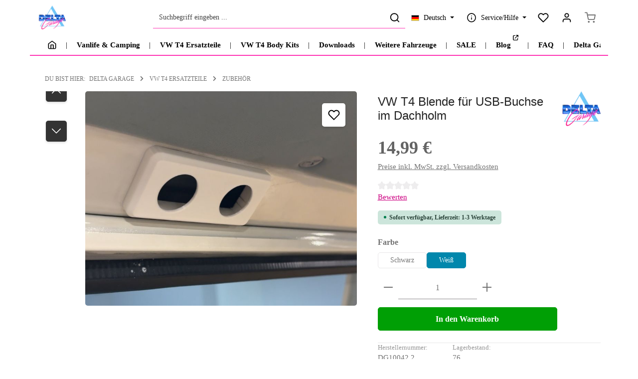

--- FILE ---
content_type: text/html; charset=UTF-8
request_url: https://deltagarage.de/VW-T4-Blende-fuer-USB-Buchse-im-Dachholm/DG10042.2
body_size: 47101
content:
<!DOCTYPE html><html lang="de-DE" itemscope="itemscope" itemtype="https://schema.org/WebPage"><head><meta charset="utf-8"><meta name="viewport" content="width=device-width, initial-scale=1, shrink-to-fit=no"><meta name="author" content="Adam Wesolowski"><meta name="robots" content="index,follow"><meta name="revisit-after" content="15 days"><meta name="keywords" content=""><meta name="description" content="Bestellt jetzt die hochwertige Blende für den VW T4 Dachholm mit Aussparungen für USB-Steckdosen, um eurer Fahrzeug praktisch aufzurüsten."><link rel="alternate" type="application/rss+xml" title="Blog Feed" href="/blog.rss" /><meta property="og:type" content="product"/><meta property="og:site_name" content="Delta Garage"/><meta property="og:url" content="https://deltagarage.de/VW-T4-Blende-fuer-USB-Buchse-im-Dachholm/DG10042"/><meta property="og:title" content="VW T4 Blende für USB-Buchse im Dachholm"/><meta property="og:description" content="Bestellt jetzt die hochwertige Blende für den VW T4 Dachholm mit Aussparungen für USB-Steckdosen, um eurer Fahrzeug praktisch aufzurüsten."/><meta property="og:image" content="https://deltagarage.de/media/74/18/3f/1698137696/VW T4 USB Buche fur den Dachholm-8.jpg?ts=1702921986"/><meta property="product:brand" content="Delta Garage UG"/><meta property="product:price:amount" content="14.99"/><meta property="product:price:currency" content="EUR"/><meta property="product:product_link" content="https://deltagarage.de/VW-T4-Blende-fuer-USB-Buchse-im-Dachholm/DG10042"/><meta name="twitter:card" content="summary"/><meta name="twitter:site" content="Delta Garage"/><meta property="twitter:title" content="VW T4 Blende für USB-Buchse im Dachholm"/><meta property="twitter:description" content="Bestellt jetzt die hochwertige Blende für den VW T4 Dachholm mit Aussparungen für USB-Steckdosen, um eurer Fahrzeug praktisch aufzurüsten."/><meta property="twitter:image" content="https://deltagarage.de/media/74/18/3f/1698137696/VW T4 USB Buche fur den Dachholm-8.jpg?ts=1702921986"/><meta itemprop="copyrightHolder" content="Delta Garage"><meta itemprop="copyrightYear" content=""><meta itemprop="isFamilyFriendly" content="true"><meta itemprop="image" content="https://deltagarage.de/media/c2/02/31/1682593953/DeltaGarage_Shop_Logo_120px.png?ts=1702983826"><meta name="theme-color" content="#ffffff"><script type="application/ld+json"> [{"@context":"https:\/\/schema.org\/","@type":"Product","name":"VW T4 Blende f\u00fcr USB-Buchse im Dachholm","description":"Dein T4, dein Komfort: Diese passgenaue Blende erm\u00f6glicht die Integration von zwei USB-Buchsen oder Schaltern in den Dachholm deines VW T4 und stellt die urspr\u00fcngliche Optik wieder her.\n\nOb du zus\u00e4tzliche USB-Ladepunkte oder Schalter installieren m\u00f6chtest \u2013 diese pr\u00e4zise 3D-gedruckte Blende f\u00fcgt sich nahtlos in den Dachholm ein und bietet zwei integrierte 28 mm Durchmesser Bohrungen f\u00fcr g\u00e4ngige USB-Steckdosen und Schalter.\n\nDetails:\n\n Passend f\u00fcr VW T4 Modelle mit Dachholm-Aussparung\n Hergestellt im hochwertigen 3D-Druckverfahren\n Material: PETG \u2013 formstabil und automotiv geeignet\n Farbe: Schwarz oder Wei\u00df\n Schichth\u00f6he: Standard 0,2\u202fmm f\u00fcr eine detaillierte Oberfl\u00e4che\n Ma\u00dfe: L\u00e4nge 47\u202fmm, Breite 109,5\u202fmm, H\u00f6he 19\u202fmm\n Gewicht: 0,03\u202fkg\n Integrierte Bohrungen: 2 x 28\u202fmm Durchmesser\n\n\nWarum diese Blende?\nEine saubere Integration von USB-Buchsen oder Schaltern im Dachholm sorgt nicht nur f\u00fcr zus\u00e4tzlichen Komfort, sondern auch f\u00fcr ein stimmiges Erscheinungsbild im Innenraum. Mit dieser Blende stellst du die Funktionalit\u00e4t und Optik deines T4 wieder her.\n\nHinweis: Produktionsbedingt k\u00f6nnen feine Schichtlinien auf der Oberfl\u00e4che sichtbar sein. Diese beeintr\u00e4chtigen weder die Funktion noch die Haltbarkeit des Produkts.\n\nMade in Germany \u2013 Qualit\u00e4t von Deltagarage.\n","sku":"DG10042.2","mpn":"Version 10","brand":{"@type":"Brand","name":"Delta Garage UG"},"image":["https:\/\/deltagarage.de\/media\/74\/18\/3f\/1698137696\/VW T4 USB Buche fur den Dachholm-8.jpg?ts=1702921986","https:\/\/deltagarage.de\/media\/25\/01\/49\/1698137696\/VW T4 USB Buche fur den Dachholm-9.jpg?ts=1702921986","https:\/\/deltagarage.de\/media\/05\/f5\/6a\/1698137696\/VW T4 USB Buche fur den Dachholm-6.jpg?ts=1702921986","https:\/\/deltagarage.de\/media\/3b\/9e\/fe\/1698137696\/VW T4 USB Buche fur den Dachholm-3.jpg?ts=1702921986","https:\/\/deltagarage.de\/media\/8f\/66\/cf\/1698137696\/VW T4 USB Buche fur den Dachholm-5.jpg?ts=1702921986","https:\/\/deltagarage.de\/media\/1e\/4d\/6d\/1698137696\/VW T4 USB Buche fur den Dachholm-7.jpg?ts=1702921986","https:\/\/deltagarage.de\/media\/44\/0f\/fe\/1698137696\/VW T4 USB Buche fur den Dachholm-4.jpg?ts=1702921986","https:\/\/deltagarage.de\/media\/f9\/88\/7d\/1698137696\/VW T4 USB Buche fur den Dachholm.jpg?ts=1702921985","https:\/\/deltagarage.de\/media\/35\/90\/83\/1698137696\/VW T4 USB Buche fur den Dachholm-2.jpg?ts=1702921985"],"offers":[{"@type":"Offer","availability":"https:\/\/schema.org\/InStock","itemCondition":"https:\/\/schema.org\/NewCondition","priceCurrency":"EUR","priceValidUntil":"2026-02-02","url":"https:\/\/deltagarage.de\/VW-T4-Blende-fuer-USB-Buchse-im-Dachholm\/DG10042.2","price":14.99}]},{"@context":"https:\/\/schema.org","@type":"BreadcrumbList","itemListElement":[{"@type":"ListItem","position":1,"name":"VW T4 Ersatzteile","item":"https:\/\/deltagarage.de\/VW-T4-Ersatzteile\/"},{"@type":"ListItem","position":2,"name":"Zubeh\u00f6r","item":"https:\/\/deltagarage.de\/VW-T4-Ersatzteile\/Zubehoer\/"}]},{"@context":"https:\/\/schema.org","@type":"Organization"}] </script><link rel="icon" href="https://deltagarage.de/media/c2/02/31/1682593953/DeltaGarage_Shop_Logo_120px.png?ts=1702983826"><link rel="apple-touch-icon" href="https://deltagarage.de/media/c2/02/31/1682593953/DeltaGarage_Shop_Logo_120px.png?ts=1702983826"><link rel="canonical" href="https://deltagarage.de/VW-T4-Blende-fuer-USB-Buchse-im-Dachholm/DG10042" /><title>VW T4 Blende für USB-Buchse im Dachholm</title><link rel="stylesheet" href="https://deltagarage.de/theme/6ab84b52939e4152a59a87a72ed7515f/css/all.css?1770021633"> <script>window.features=JSON.parse('\u007B\u0022V6_5_0_0\u0022\u003Atrue,\u0022v6.5.0.0\u0022\u003Atrue,\u0022V6_6_0_0\u0022\u003Atrue,\u0022v6.6.0.0\u0022\u003Atrue,\u0022V6_7_0_0\u0022\u003Atrue,\u0022v6.7.0.0\u0022\u003Atrue,\u0022V6_8_0_0\u0022\u003Afalse,\u0022v6.8.0.0\u0022\u003Afalse,\u0022DISABLE_VUE_COMPAT\u0022\u003Atrue,\u0022disable.vue.compat\u0022\u003Atrue,\u0022ACCESSIBILITY_TWEAKS\u0022\u003Atrue,\u0022accessibility.tweaks\u0022\u003Atrue,\u0022TELEMETRY_METRICS\u0022\u003Afalse,\u0022telemetry.metrics\u0022\u003Afalse,\u0022FLOW_EXECUTION_AFTER_BUSINESS_PROCESS\u0022\u003Afalse,\u0022flow.execution.after.business.process\u0022\u003Afalse,\u0022PERFORMANCE_TWEAKS\u0022\u003Afalse,\u0022performance.tweaks\u0022\u003Afalse,\u0022CACHE_CONTEXT_HASH_RULES_OPTIMIZATION\u0022\u003Afalse,\u0022cache.context.hash.rules.optimization\u0022\u003Afalse,\u0022CACHE_REWORK\u0022\u003Afalse,\u0022cache.rework\u0022\u003Afalse,\u0022DEFERRED_CART_ERRORS\u0022\u003Afalse,\u0022deferred.cart.errors\u0022\u003Afalse,\u0022PRODUCT_ANALYTICS\u0022\u003Afalse,\u0022product.analytics\u0022\u003Afalse,\u0022REPEATED_PAYMENT_FINALIZE\u0022\u003Afalse,\u0022repeated.payment.finalize\u0022\u003Afalse,\u0022METEOR_TEXT_EDITOR\u0022\u003Afalse,\u0022meteor.text.editor\u0022\u003Afalse\u007D');window.gtagActive=true;window.gtagURL='https://www.googletagmanager.com/gtag/js?id=G-QN1BLHNP58';window.controllerName='product';window.actionName='index';window.activeRoute='frontend.detail.page';window.trackOrders='1';window.gtagTrackingId='G-QN1BLHNP58';window.dataLayer=window.dataLayer||[];window.gtagConfig={'anonymize_ip':'1','cookie_domain':'none','cookie_prefix':'_swag_ga',};function gtag(){dataLayer.push(arguments);};(()=>{const analyticsStorageEnabled=document.cookie.split(';').some((item)=>item.trim().includes('google-analytics-enabled=1'));const adsEnabled=document.cookie.split(';').some((item)=>item.trim().includes('google-ads-enabled=1'));gtag('consent','default',{'ad_user_data':'denied','ad_storage':'denied','ad_personalization':'denied','analytics_storage':'denied'});const consentUpdate={};if(adsEnabled){consentUpdate.ad_user_data='granted';consentUpdate.ad_storage='granted';consentUpdate.ad_personalization='granted';}
if(analyticsStorageEnabled){consentUpdate.analytics_storage='granted';}
if(Object.keys(consentUpdate).length>0){gtag('consent','update',consentUpdate);}})();window.shopwareAnalytics={trackingId:'',merchantConsent:true,debug:false,storefrontController:'Product',storefrontAction:'index',storefrontRoute:'frontend.detail.page',storefrontCmsPageType:'product_detail',};window.useDefaultCookieConsent=true;window.activeNavigationId='019550f5ba4e756f9a27c6866e590761';window.activeRoute='frontend.detail.page';window.activeRouteParameters='\u007B\u0022_httpCache\u0022\u003Atrue,\u0022productId\u0022\u003A\u0022018df3f86db1727b88f4b136e1a35615\u0022\u007D';window.router={'frontend.cart.offcanvas':'/checkout/offcanvas','frontend.cookie.offcanvas':'/cookie/offcanvas','frontend.cookie.groups':'/cookie/groups','frontend.checkout.finish.page':'/checkout/finish','frontend.checkout.info':'/widgets/checkout/info','frontend.menu.offcanvas':'/widgets/menu/offcanvas','frontend.cms.page':'/widgets/cms','frontend.cms.navigation.page':'/widgets/cms/navigation','frontend.country.country-data':'/country/country-state-data','frontend.app-system.generate-token':'/app-system/Placeholder/generate-token','frontend.gateway.context':'/gateway/context','frontend.cookie.consent.offcanvas':'/cookie/consent-offcanvas','frontend.account.login.page':'/account/login',};window.salesChannelId='aabfd54c0a8d4a29970b440daa2886af';window.router['frontend.shopware_analytics.customer.data']='/storefront/script/shopware-analytics-customer';window.breakpoints=JSON.parse('\u007B\u0022xs\u0022\u003A0,\u0022sm\u0022\u003A576,\u0022md\u0022\u003A768,\u0022lg\u0022\u003A992,\u0022xl\u0022\u003A1200,\u0022xxl\u0022\u003A1400\u007D');window.customerLoggedInState=0;window.wishlistEnabled=1;window.validationMessages=JSON.parse('\u007B\u0022required\u0022\u003A\u0022Die\u0020Eingabe\u0020darf\u0020nicht\u0020leer\u0020sein.\u0022,\u0022email\u0022\u003A\u0022Ung\\u00fcltige\u0020E\u002DMail\u002DAdresse.\u0020Die\u0020E\u002DMail\u0020ben\\u00f6tigt\u0020das\u0020Format\u0020\\\u0022nutzer\u0040beispiel.de\\\u0022.\u0022,\u0022confirmation\u0022\u003A\u0022Ihre\u0020Eingaben\u0020sind\u0020nicht\u0020identisch.\u0022,\u0022minLength\u0022\u003A\u0022Die\u0020Eingabe\u0020ist\u0020zu\u0020kurz.\u0022,\u0022grecaptcha\u0022\u003A\u0022Bitte\u0020akzeptieren\u0020Sie\u0020die\u0020technisch\u0020erforderlichen\u0020Cookies,\u0020um\u0020die\u0020reCAPTCHA\u002D\\u00dcberpr\\u00fcfung\u0020zu\u0020erm\\u00f6glichen.\u0022\u007D');window.validationMessages=Object.assign(window.validationMessages||{},{"acris_phone":"Bitte eine g\u00fcltige Telefonnummer eingeben.","acris_number":"Bitte eine g\u00fcltige Zahl eingeben.","acris_number_min":"Der Wert ist zu klein.","acris_number_max":"Der Wert ist zu gro\u00df.","acris_number_type":"Bitte eine ganze Zahl eingeben.","acris_min_chars":"Der eingegebene Text ist zu kurz.","acris_max_chars":"Der eingegebene Text ist zu lang.","acris_multi_select_required":"Bitte w\u00e4hle mindestens eine Option.","acris_checkbox_required":"Bitte dieses K\u00e4stchen ankreuzen.","acris_select_required":"Bitte w\u00e4hle eine Option.","acris_date":"Bitte ein g\u00fcltiges Datum w\u00e4hlen."});window.themeJsPublicPath='https://deltagarage.de/theme/6ab84b52939e4152a59a87a72ed7515f/js/';window.dataLayer=window.dataLayer||[];function gtag(){dataLayer.push(arguments);}
window._tmGoogleAdsFns=[];window._tmGoogleAdsConfig={cookieConsentTool:'sw',};window._tmOnGoogleAdsAllow=function(){var script=document.createElement('script');script.type='text/javascript';script.src='https://www.googletagmanager.com/gtag/js?id=AW-11285702954';script.async=true;document.getElementsByTagName("head")[0].appendChild(script);gtag('js',new Date());gtag('config','AW-11285702954',{'send_page_view':false,'allow_ad_personalization_signals':false});gtag("consent","update",{ad_personalization:"granted",ad_storage:"granted",ad_user_data:"granted",});for(var i in window._tmGoogleAdsFns){if(typeof window._tmGoogleAdsFns[i]==="function"){window._tmGoogleAdsFns[i]();}}};</script> <link rel="preload" href="https://deltagarage.de/bundles/zenitplatformstratus/storefront/assets/font/comfortaa/comfortaa-regular.woff2" as="font" type="font/woff2" crossorigin><link rel="preload" href="https://deltagarage.de/bundles/zenitplatformstratus/storefront/assets/font/poppins/poppins-500.woff2" as="font" type="font/woff2" crossorigin><script src="https://deltagarage.de/theme/6ab84b52939e4152a59a87a72ed7515f/js/storefront/storefront.js?1770021633" defer></script><script src="https://deltagarage.de/theme/6ab84b52939e4152a59a87a72ed7515f/js/swag-pay-pal/swag-pay-pal.js?1770021633" defer></script><script src="https://deltagarage.de/theme/6ab84b52939e4152a59a87a72ed7515f/js/pickware-dhl/pickware-dhl.js?1770021633" defer></script><script src="https://deltagarage.de/theme/6ab84b52939e4152a59a87a72ed7515f/js/pickware-shipping-bundle/pickware-shipping-bundle.js?1770021633" defer></script><script src="https://deltagarage.de/theme/6ab84b52939e4152a59a87a72ed7515f/js/netzp-blog6/netzp-blog6.js?1770021633" defer></script><script src="https://deltagarage.de/theme/6ab84b52939e4152a59a87a72ed7515f/js/tanmar-ng-google-ads-tracking/tanmar-ng-google-ads-tracking.js?1770021633" defer></script><script src="https://deltagarage.de/theme/6ab84b52939e4152a59a87a72ed7515f/js/acris-price-on-request-c-s/acris-price-on-request-c-s.js?1770021633" defer></script><script src="https://deltagarage.de/theme/6ab84b52939e4152a59a87a72ed7515f/js/valkarch-form-bot-blocker/valkarch-form-bot-blocker.js?1770021633" defer></script><script src="https://deltagarage.de/theme/6ab84b52939e4152a59a87a72ed7515f/js/swag-analytics/swag-analytics.js?1770021633" defer></script><script src="https://deltagarage.de/theme/6ab84b52939e4152a59a87a72ed7515f/js/zenit-platform-stratus/zenit-platform-stratus.js?1770021633" defer></script></head><body class="is-ctl-product is-act-index is-active-route-frontend-detail-page has-product-actions has-pw-toggle has-lbl-floating is-flyout-fullscreen is-cms is-lo-boxed is-tb-collapsible is-srch-default is-mn-offcanvas-md header-bg-opacity-100 header-pos-relative main-navigation-scroller main-navigation-bg-opacity-100 is-tanmar-google-ads "><div id="page-top" class="skip-to-content bg-primary-subtle text-primary-emphasis overflow-hidden" tabindex="-1"><div class="container skip-to-content-container d-flex justify-content-center visually-hidden-focusable"><a href="#content-main" class="skip-to-content-link d-inline-flex text-decoration-underline m-1 p-2 fw-bold gap-2"> Zum Hauptinhalt springen </a><a href="#header-main-search-input" class="skip-to-content-link d-inline-flex text-decoration-underline m-1 p-2 fw-bold gap-2 d-none d-sm-block"> Zur Suche springen </a><a href="#main-navigation-menu" class="skip-to-content-link d-inline-flex text-decoration-underline m-1 p-2 fw-bold gap-2 d-none d-lg-block"> Zur Hauptnavigation springen </a></div></div><noscript class="noscript-main"><div role="alert" aria-live="polite" class="alert alert-info d-flex align-items-center"> <span class="icon icon-info" aria-hidden="true"><svg xmlns="http://www.w3.org/2000/svg" xmlns:xlink="http://www.w3.org/1999/xlink" width="24" height="24" viewBox="0 0 24 24"><defs><path d="M12 7c.5523 0 1 .4477 1 1s-.4477 1-1 1-1-.4477-1-1 .4477-1 1-1zm1 9c0 .5523-.4477 1-1 1s-1-.4477-1-1v-5c0-.5523.4477-1 1-1s1 .4477 1 1v5zm11-4c0 6.6274-5.3726 12-12 12S0 18.6274 0 12 5.3726 0 12 0s12 5.3726 12 12zM12 2C6.4772 2 2 6.4772 2 12s4.4772 10 10 10 10-4.4772 10-10S17.5228 2 12 2z" id="icons-default-info" /></defs><use xlink:href="#icons-default-info" fill="#758CA3" fill-rule="evenodd" /></svg></span> <div class="alert-content-container"> Um unseren Shop in vollem Umfang nutzen zu können, empfehlen wir Ihnen Javascript in Ihrem Browser zu aktivieren. </div></div></noscript><noscript class="noscript-main"><style> [data-zen-scroll-cms-animation] .zen-animate, [data-zen-scroll-listing-animation] .zen-animate-listing { visibility: visible; } </style></noscript><div class="page-wrapper"><header class="header-main header-two-line header-single-line-mobile header-logo-left" data-zen-sticky-header="true" data-zen-sticky-header-options="{&quot;viewports&quot;:[&quot;XXL&quot;,&quot;XS&quot;,&quot;SM&quot;,&quot;MD&quot;,&quot;LG&quot;,&quot;XL&quot;],&quot;scrollOffset&quot;:&quot;&quot;,&quot;autoHide&quot;:true}" data-zen-header-tooltips="true" data-zen-header-tooltips-options="{&quot;tooltipPlacement&quot;:&quot;left&quot;}"><div class="header-inner"><div class="nav-header"><div class="container"><div class="header-row row gx-1"><div class="header-logo-col col col-md-auto order-first"><div class="header-logo-main text-center"><a class="header-logo-main-link" href="/" title="Zur Startseite gehen"><picture class="header-logo-picture d-block m-auto"><img src="https://deltagarage.de/media/c2/02/31/1682593953/DeltaGarage_Shop_Logo_120px.png?ts=1702983826" alt="Zur Startseite gehen" class="img-fluid header-logo-main-img"></picture></a></div></div><div class="header-menu-button col-auto d-none" data-zen-tooltip-title="Menü"> <button class="btn nav-main-toggle-btn header-actions-btn" type="button" data-off-canvas-menu="true" aria-label="Menü"> <span class="icon icon-stack icon-md" aria-hidden="true"><svg xmlns="http://www.w3.org/2000/svg" xmlns:xlink="http://www.w3.org/1999/xlink" version="1.1" width="32" height="32" viewBox="0 0 32 32"><defs><path d="M28 15.333h-24c-0.8 0-1.333 0.533-1.333 1.333s0.533 1.333 1.333 1.333h24c0.8 0 1.333-0.533 1.333-1.333s-0.533-1.333-1.333-1.333zM4 10h24c0.8 0 1.333-0.533 1.333-1.333s-0.533-1.333-1.333-1.333h-24c-0.8 0-1.333 0.533-1.333 1.333s0.533 1.333 1.333 1.333zM28 23.333h-24c-0.8 0-1.333 0.533-1.333 1.333s0.533 1.333 1.333 1.333h24c0.8 0 1.333-0.533 1.333-1.333s-0.533-1.333-1.333-1.333z" id="icons-feather-stack" /></defs><use xlink:href="#icons-feather-stack" fill-rule="evenodd" /></svg></span> </button> </div><div class="header-search-col col-12 col-sm-auto order-last order-sm-0 ms-auto"><div class="collapse" id="searchCollapse"><div class="header-search my-2 m-sm-auto"><form action="/search" method="get" data-search-widget="true" data-search-widget-options="{&quot;searchWidgetMinChars&quot;:2}" data-url="/suggest?search=" class="header-search-form js-search-form"><div class="input-group has-validation"><input type="search" id="header-main-search-input" name="search" class="form-control header-search-input" autocomplete="off" autocapitalize="off" placeholder="Suchbegriff eingeben ..." aria-label="Suchbegriff eingeben ..." role="combobox" aria-autocomplete="list" aria-controls="search-suggest-listbox" aria-expanded="false" aria-describedby="search-suggest-result-info" value=""> <button type="submit" class="btn header-search-btn" aria-label="Suchen"> <span class="header-search-icon"> <span class="icon icon-search icon-md" aria-hidden="true"><svg xmlns="http://www.w3.org/2000/svg" xmlns:xlink="http://www.w3.org/1999/xlink" version="1.1" width="32" height="32" viewBox="0 0 32 32"><defs><path d="M28.933 27.733l-4.933-4.933c1.6-2 2.667-4.667 2.667-7.467 0-6.667-5.333-12-12-12s-12 5.333-12 12c0 6.667 5.333 12 12 12 2.8 0 5.467-0.933 7.467-2.667l4.933 4.933c0.267 0.267 0.667 0.4 0.933 0.4s0.667-0.133 0.933-0.4c0.533-0.533 0.533-1.333 0-1.867zM5.333 15.333c0-5.2 4.133-9.333 9.333-9.333s9.333 4.133 9.333 9.333c0 2.533-1.067 4.933-2.667 6.533 0 0 0 0 0 0s0 0 0 0c-1.733 1.733-4 2.667-6.533 2.667-5.333 0.133-9.467-4-9.467-9.2z" id="icons-feather-search" /></defs><use xlink:href="#icons-feather-search" fill-rule="evenodd" /></svg></span> </span> </button> <button class="btn header-close-btn js-search-close-btn d-none" type="button" aria-label="Die Dropdown-Suche schließen"> <span class="header-close-icon"> <span class="icon icon-x icon-md" aria-hidden="true"><svg xmlns="http://www.w3.org/2000/svg" xmlns:xlink="http://www.w3.org/1999/xlink" version="1.1" width="32" height="32" viewBox="0 0 32 32"><defs><path d="M17.867 16.667l7.067-7.067c0.533-0.533 0.533-1.333 0-1.867s-1.333-0.533-1.867 0l-7.067 7.067-7.067-7.067c-0.533-0.533-1.333-0.533-1.867 0s-0.533 1.333 0 1.867l7.067 7.067-7.067 7.067c-0.533 0.533-0.533 1.333 0 1.867 0.267 0.267 0.533 0.4 0.933 0.4s0.667-0.133 0.933-0.4l7.067-7.067 7.067 7.067c0.267 0.267 0.667 0.4 0.933 0.4s0.667-0.133 0.933-0.4c0.533-0.533 0.533-1.333 0-1.867l-7.067-7.067z" id="icons-feather-x" /></defs><use xlink:href="#icons-feather-x" fill-rule="evenodd" /></svg></span> </span> </button> </div></form></div></div></div><div class="header-top-bar-col d-none d-lg-flex col-auto"><div class="row g-0"><div class="top-bar-nav-item top-bar-language"><form method="post" action="/checkout/language" class="language-form" data-form-add-dynamic-redirect="true"><div class="languages-menu dropdown"> <button class="btn dropdown-toggle top-bar-nav-btn" type="button" id="languagesDropdown-top-bar" data-bs-toggle="dropdown" aria-haspopup="true" aria-expanded="false" aria-label="Sprache ändern (Deutsch ist die aktuelle Sprache)"> <span aria-hidden="true" class="top-bar-list-icon language-flag country-de language-de"></span> <span class="top-bar-nav-text d-none d-md-inline">Deutsch</span> </button> <ul class="top-bar-list dropdown-menu dropdown-menu-end shadow" aria-label="Verfügbare Sprachen"><li class="top-bar-list-item active"> <button class="dropdown-item d-flex align-items-center gap-2 active" type="submit" name="languageId" id="top-bar-2fbb5fe2e29a4d70aa5854ce7ce3e20b" value="2fbb5fe2e29a4d70aa5854ce7ce3e20b"> <span aria-hidden="true" class="top-bar-list-icon language-flag country-de language-de"></span> Deutsch </button> </li><li class="top-bar-list-item"> <button class="dropdown-item d-flex align-items-center gap-2" type="submit" name="languageId" id="top-bar-dd60424190d442229de4ad28bf1131dd" value="dd60424190d442229de4ad28bf1131dd"> <span aria-hidden="true" class="top-bar-list-icon language-flag country-gb language-en"></span> English </button> </li></ul></div></form></div><div class="top-bar-nav-item top-bar-menu"><div class="service-menu dropdown"> <button class="btn dropdown-toggle top-bar-nav-btn" type="button" id="service-menu-dropdown-header-actions" data-bs-toggle="dropdown" aria-haspopup="true" aria-expanded="false" aria-label="Die Service-Navigation einblenden / ausblenden"> <span class="icon icon-help icon-sm" aria-hidden="true"><svg xmlns="http://www.w3.org/2000/svg" xmlns:xlink="http://www.w3.org/1999/xlink" version="1.1" width="32" height="32" viewBox="0 0 32 32"><defs><path d="M16 2c-8.133 0-14.667 6.533-14.667 14.667s6.533 14.667 14.667 14.667 14.667-6.533 14.667-14.667-6.533-14.667-14.667-14.667zM16 28.667c-6.667 0-12-5.333-12-12s5.333-12 12-12c6.667 0 12 5.333 12 12s-5.333 12-12 12zM16 15.333c-0.8 0-1.333 0.533-1.333 1.333v5.333c0 0.8 0.533 1.333 1.333 1.333s1.333-0.533 1.333-1.333v-5.333c0-0.8-0.533-1.333-1.333-1.333zM15.067 10.4c-0.267 0.267-0.4 0.533-0.4 0.933s0.133 0.667 0.4 0.933c0.267 0.267 0.533 0.4 0.933 0.4s0.667-0.133 0.933-0.4c0.267-0.267 0.4-0.533 0.4-0.933s-0.133-0.667-0.4-0.933c-0.533-0.533-1.333-0.533-1.867 0z" id="icons-feather-help" /></defs><use xlink:href="#icons-feather-help" fill-rule="evenodd" /></svg></span> <span class="top-bar-nav-text">Service/Hilfe</span> </button> <ul class="service-menu-list dropdown-menu dropdown-menu-right shadow" aria-labelledby="service-menu-dropdown-header-actions"><li class="service-menu-list-item"><a class="service-menu-link dropdown-item" href="https://ticket.deltagarage.de/index.php" target="_blank" title="Kontakt- und Supportbereich"> Kontakt- und Supportbereich </a></li><li class="service-menu-list-item"><a class="service-menu-link dropdown-item" href="https://wiki.deltagarage.de" target="_blank" title="Gebrauchsanleitungen - Wiki"> Gebrauchsanleitungen - Wiki </a></li><li class="service-menu-list-item"><a class="service-menu-link dropdown-item" href="https://deltagarage.de/Support/GPSR-Informationen/" title="GPSR Informationen"> GPSR Informationen </a></li><li class="service-menu-list-item"><a class="service-menu-link dropdown-item" href="https://deltagarage.de/Support/GPSR-Kunststoffteile/" title="GPSR Kunststoffteile"> GPSR Kunststoffteile </a></li><li class="service-menu-list-item"><a class="service-menu-link dropdown-item" href="https://deltagarage.de/Support/Versand-und-Zahlungsarten/" title="Versand- und Zahlungsarten"> Versand- und Zahlungsarten </a></li><li class="service-menu-list-item"><a class="service-menu-link dropdown-item" href="https://deltagarage.de/Support/Verpackungshinweise/" title="Verpackungshinweise"> Verpackungshinweise </a></li><li class="service-menu-list-item"><a class="service-menu-link dropdown-item" href="https://deltagarage.de/Support/Batterieentsorgung/" title="Batterieentsorgung"> Batterieentsorgung </a></li></ul></div></div></div></div><div class="header-actions-col col-auto ms-auto ms-sm-0"><div class="row gx-1 justify-content-end"><div class="col-auto d-flex d-md-flex d-lg-none" data-zen-tooltip-title="Menü"> <button class="btn nav-main-toggle-btn header-actions-btn" type="button" data-off-canvas-menu="true" aria-label="Menü"> <span class="icon icon-stack icon-md" aria-hidden="true"><svg xmlns="http://www.w3.org/2000/svg" xmlns:xlink="http://www.w3.org/1999/xlink" version="1.1" width="32" height="32" viewBox="0 0 32 32"><use xlink:href="#icons-feather-stack" fill-rule="evenodd" /></svg></span> </button> </div><div class="col-auto d-sm-none"><div class="search-toggle" data-zen-tooltip-title="Suchen"> <button class="btn header-actions-btn search-toggle-btn js-search-toggle-btn collapsed" type="button" data-bs-toggle="collapse" data-bs-target="#searchCollapse" aria-expanded="false" aria-controls="searchCollapse" aria-label="Suchen"> <span class="icon icon-search icon-md" aria-hidden="true"><svg xmlns="http://www.w3.org/2000/svg" xmlns:xlink="http://www.w3.org/1999/xlink" version="1.1" width="32" height="32" viewBox="0 0 32 32"><use xlink:href="#icons-feather-search" fill-rule="evenodd" /></svg></span> <span class="icon icon-x icon-md icon-search-close d-none" aria-hidden="true"><svg xmlns="http://www.w3.org/2000/svg" xmlns:xlink="http://www.w3.org/1999/xlink" version="1.1" width="32" height="32" viewBox="0 0 32 32"><use xlink:href="#icons-feather-x" fill-rule="evenodd" /></svg></span> </button> </div></div><div class="col-auto d-none d-lg-block"><div class="header-wishlist" data-zen-tooltip-title="Merkzettel"><a class="btn header-wishlist-btn header-actions-btn" href="/wishlist" title="Merkzettel" aria-labelledby="wishlist-basket-live-area"> <span class="header-wishlist-icon"> <span class="icon icon-heart icon-md" aria-hidden="true"><svg xmlns="http://www.w3.org/2000/svg" xmlns:xlink="http://www.w3.org/1999/xlink" version="1.1" width="32" height="32" viewBox="0 0 32 32"><defs><path d="M28.667 5.867v0c-1.6-1.6-3.733-2.533-6-2.533v0c-2.267 0-4.533 0.933-6.133 2.533 0 0 0 0 0 0l-0.533 0.533-0.533-0.533c-1.6-1.6-3.733-2.533-6.133-2.533-2.267 0-4.4 0.933-6 2.533s-2.667 3.867-2.667 6.133 0.933 4.533 2.533 6.133l11.733 11.733c0.267 0.267 0.533 0.4 0.933 0.4s0.667-0.133 0.933-0.4l11.733-11.733c3.6-3.333 3.6-8.933 0.133-12.267zM26.8 16.267l-10.8 10.8-10.8-10.8c-2.4-2.4-2.4-6.133 0-8.533 1.067-1.2 2.667-1.733 4.133-1.733 1.6 0 3.067 0.533 4.267 1.733l1.467 1.467c0.533 0.533 1.333 0.533 1.867 0l1.333-1.467c0 0 0 0 0 0 1.2-1.067 2.667-1.733 4.4-1.733 0 0 0 0 0 0 1.6 0 3.067 0.667 4.267 1.733v0c1.067 1.2 1.733 2.667 1.733 4.267s-0.667 3.067-1.867 4.267z" id="icons-feather-heart" /></defs><use xlink:href="#icons-feather-heart" fill-rule="evenodd" /></svg></span> </span> <span class="badge header-wishlist-badge" id="wishlist-basket" data-wishlist-storage="true" data-wishlist-storage-options="{&quot;listPath&quot;:&quot;\/wishlist\/list&quot;,&quot;mergePath&quot;:&quot;\/wishlist\/merge&quot;,&quot;pageletPath&quot;:&quot;\/wishlist\/merge\/pagelet&quot;}" data-wishlist-widget="true" data-wishlist-widget-options="{&quot;showCounter&quot;:true}" aria-labelledby="wishlist-basket-live-area"></span> <span class="visually-hidden" id="wishlist-basket-live-area" data-wishlist-live-area-text="Du hast %counter% Produkte auf dem Merkzettel" aria-live="polite"></span> </a></div></div><div class="col-auto"><div class="account-menu" data-zen-tooltip-title="Ihr Konto"><div class="dropdown"> <button class="btn account-menu-btn header-actions-btn" type="button" id="accountWidget" data-account-menu="true" data-bs-toggle="dropdown" aria-haspopup="true" aria-expanded="false" aria-label="Ihr Konto" title="Ihr Konto"> <span class="icon icon-avatar icon-md" aria-hidden="true"><svg xmlns="http://www.w3.org/2000/svg" xmlns:xlink="http://www.w3.org/1999/xlink" version="1.1" width="32" height="32" viewBox="0 0 32 32"><defs><path d="M21.333 19.333h-10.667c-3.733 0-6.667 2.933-6.667 6.667v2.667c0 0.8 0.533 1.333 1.333 1.333s1.333-0.533 1.333-1.333v-2.667c0-2.267 1.733-4 4-4h10.667c2.267 0 4 1.733 4 4v2.667c0 0.8 0.533 1.333 1.333 1.333s1.333-0.533 1.333-1.333v-2.667c0-3.733-2.933-6.667-6.667-6.667zM16 16.667c3.733 0 6.667-2.933 6.667-6.667s-2.933-6.667-6.667-6.667-6.667 2.933-6.667 6.667 2.933 6.667 6.667 6.667zM16 6c2.267 0 4 1.733 4 4s-1.733 4-4 4-4-1.733-4-4 1.733-4 4-4z" id="icons-feather-avatar" /></defs><use xlink:href="#icons-feather-avatar" fill-rule="evenodd" /></svg></span> </button> <div class="dropdown-menu dropdown-menu-end account-menu-dropdown shadow js-account-menu-dropdown" aria-labelledby="accountWidget"><div class="offcanvas-header"><h2 data-id="off-canvas-headline" class="offcanvas-title"> Ihr Konto </h2> <button class="btn offcanvas-close js-offcanvas-close stretched-link" aria-label="Menü schließen"> <span class="icon icon-x icon-md" aria-hidden="true"><svg xmlns="http://www.w3.org/2000/svg" xmlns:xlink="http://www.w3.org/1999/xlink" version="1.1" width="32" height="32" viewBox="0 0 32 32"><use xlink:href="#icons-feather-x" fill-rule="evenodd" /></svg></span> </button> </div><div class="offcanvas-body"><div class="account-menu"><div class="account-menu-login"><a href="/account/login" title="Anmelden" class="btn btn-primary account-menu-login-button"> Anmelden </a><div class="account-menu-register"> oder <a href="/account/login" title="Registrieren"> registrieren </a></div></div><div class="account-menu-links"><div class="header-account-menu"><div class="card account-menu-inner"><nav class="list-group list-group-flush account-aside-list-group"><a href="/account" title="Übersicht" class="list-group-item list-group-item-action account-aside-item"> Übersicht </a><a href="/account/profile" title="Persönliches Profil" class="list-group-item list-group-item-action account-aside-item"> Persönliches Profil </a><a href="/account/address" title="Adressen" class="list-group-item list-group-item-action account-aside-item"> Adressen </a><a href="/account/order" title="Bestellungen" class="list-group-item list-group-item-action account-aside-item"> Bestellungen </a><a href="/wishlist" title="Merkzettel" class="list-group-item list-group-item-action account-aside-item account-aside-item-wishlist"> Merkzettel </a></nav></div></div></div></div></div></div></div></div></div><div class="col-auto"><div class="header-cart" data-off-canvas-cart="true" data-zen-tooltip-title="Warenkorb"><a class="btn header-cart-btn header-actions-btn" href="/checkout/cart" data-cart-widget="true" title="Warenkorb" aria-labelledby="cart-widget-aria-label" aria-haspopup="true"> <span class="header-cart-icon"> <span class="icon icon-bag icon-md" aria-hidden="true"><svg xmlns="http://www.w3.org/2000/svg" xmlns:xlink="http://www.w3.org/1999/xlink" version="1.1" width="32" height="32" viewBox="0 0 32 32"><defs><path d="M14.667 28.667c0 1.473-1.194 2.667-2.667 2.667s-2.667-1.194-2.667-2.667c0-1.473 1.194-2.667 2.667-2.667s2.667 1.194 2.667 2.667zM29.333 28.667c0 1.473-1.194 2.667-2.667 2.667s-2.667-1.194-2.667-2.667c0-1.473 1.194-2.667 2.667-2.667s2.667 1.194 2.667 2.667zM31.733 7.867c-0.267-0.4-0.667-0.533-1.067-0.533h-21.6l-1.067-5.6c-0.133-0.667-0.667-1.067-1.333-1.067h-5.333c-0.8 0-1.333 0.533-1.333 1.333s0.533 1.333 1.333 1.333h4.267l1.067 5.6c0 0 0 0.133 0 0.133l2.267 11.067c0.4 1.867 2 3.2 3.867 3.2 0 0 0 0 0.133 0h12.933c2 0 3.6-1.333 4-3.2l2.133-11.2c0-0.4 0-0.8-0.267-1.067zM27.2 19.6c-0.133 0.667-0.667 1.067-1.333 1.067h-12.933c-0.667 0-1.2-0.4-1.333-1.067l-2-9.6h19.467l-1.867 9.6z" id="icons-feather-bag" /></defs><use xlink:href="#icons-feather-bag" fill-rule="evenodd" /></svg></span> </span> <span class="header-cart-total d-none d-sm-inline-block ms-sm-2"> 0,00 € </span> <span class="visually-hidden" id="cart-widget-aria-label"> Warenkorb enthält 0 Positionen. Der Gesamtwert beträgt 0,00 €. </span> </a></div></div></div></div></div></div></div><div class="nav-main"><div class="main-navigation" data-zen-nav-scroller="true" data-zen-nav-scroller-options="{&quot;activeRootId&quot;:&quot;019550a5f4f470a18a1d61f663ee731f&quot;}"><div class="container"> <button class="main-navigation-scroller-controls-prev" aria-label="Vorheriges"> <span class="icon icon-arrow-head-left icon-xs" aria-hidden="true"><svg xmlns="http://www.w3.org/2000/svg" xmlns:xlink="http://www.w3.org/1999/xlink" width="24" height="24" viewBox="0 0 24 24"><defs><path id="icons-default-arrow-head-left" d="m12.5 7.9142 10.2929 10.293c.3905.3904 1.0237.3904 1.4142 0 .3905-.3906.3905-1.0238 0-1.4143l-11-11c-.3905-.3905-1.0237-.3905-1.4142 0l-11 11c-.3905.3905-.3905 1.0237 0 1.4142.3905.3905 1.0237.3905 1.4142 0L12.5 7.9142z" /></defs><use transform="matrix(0 1 1 0 .5 -.5)" xlink:href="#icons-default-arrow-head-left" fill="#758CA3" fill-rule="evenodd" /></svg></span> </button> <nav class="navbar navbar-expand-lg main-navigation-menu" id="main-navigation-menu" itemscope="itemscope" itemtype="https://schema.org/SiteNavigationElement" data-navbar="true" data-navbar-options="{&quot;pathIdList&quot;:[&quot;019550a5f4f470a18a1d61f663ee731f&quot;]}" aria-label="Hauptnavigation"><div class="collapse navbar-collapse" id="main_nav"><ul class="navbar-nav main-navigation-menu-list"><li class="main-navigation-item"><div class="nav-item nav-item-fe26979f01e94f328cd45cdf33d274db"><a class="nav-link main-navigation-link home-link root nav-item-fe26979f01e94f328cd45cdf33d274db-link" href="/" itemprop="url" title="Delta Garage"><div class="main-navigation-link-text" data-hover="Delta Garage"> <span class="main-navigation-link-name" itemprop="name"> <span class="icon icon-home icon-main-navigation-link-home" aria-hidden="true"><svg version="1.1" xmlns="http://www.w3.org/2000/svg" xmlns:xlink="http://www.w3.org/1999/xlink" width="24" height="24" viewBox="0 0 24 24"><defs><path d="M2.386 8.211c-0.236 0.184-0.386 0.469-0.386 0.789v11c0 0.828 0.337 1.58 0.879 2.121s1.293 0.879 2.121 0.879h14c0.828 0 1.58-0.337 2.121-0.879s0.879-1.293 0.879-2.121v-11c-0.001-0.3-0.134-0.593-0.386-0.789l-9-7c-0.358-0.275-0.861-0.285-1.228 0zM16 21v-9c0-0.552-0.448-1-1-1h-6c-0.552 0-1 0.448-1 1v9h-3c-0.276 0-0.525-0.111-0.707-0.293s-0.293-0.431-0.293-0.707v-10.511l8-6.222 8 6.222v10.511c0 0.276-0.111 0.525-0.293 0.707s-0.431 0.293-0.707 0.293zM10 21v-8h4v8z" id="icons-feather-home" /></defs><use xlink:href="#icons-feather-home" fill-rule="evenodd" /></svg></span> </span> </div></a></div></li><li class="main-navigation-divider" role="separator" aria-hidden="true"></li><li class="main-navigation-item dropdown"><div class="nav-item nav-item-018c678cdf44767c855c9163dd4a04a3 dropdown position-static"><a class="nav-link nav-item-018c678cdf44767c855c9163dd4a04a3-link root main-navigation-link dropdown-toggle" href="https://deltagarage.de/Vanlife-Camping/" data-bs-toggle="dropdown" itemprop="url" title="Vanlife &amp; Camping"><div class="main-navigation-link-text has-children" data-hover="Vanlife &amp; Camping"> <span class="main-navigation-link-name" data-hover="Vanlife &amp; Camping" itemprop="name">Vanlife &amp; Camping</span> </div></a><ul class="dropdown-menu js-dropdown is-level-0 shadow"><li class="navigation-dropdown-item navigation-dropdown-bar is-current-category zen-visually-hidden-focusable"><a class="dropdown-item navigation-dropdown-link" href="https://deltagarage.de/Vanlife-Camping/" itemprop="url" title="Vanlife &amp; Camping"> <span itemprop="name"> Vanlife &amp; Camping anzeigen </span> </a><div class="dropdown-divider" role="separator" aria-hidden="true"></div></li><li class="navigation-dropdown-item" style="--zen-navigation-item: 0"><a class="nav-item-bd09d9b283084deca70db1ab4ee455df nav-item-bd09d9b283084deca70db1ab4ee455df-link dropdown-item navigation-dropdown-link" id="category-bd09d9b283084deca70db1ab4ee455df" href="https://deltagarage.de/Vanlife-Camping/Dachgepaecktraeger/" itemprop="url" title="Dachgepäckträger"> <span class="navigation-dropdown-link-name" itemprop="name">Dachgepäckträger</span> <span class="navigation-dropdown-link-icon"> <span class="icon icon-arrow-medium-right icon-xs" aria-hidden="true"><svg xmlns="http://www.w3.org/2000/svg" xmlns:xlink="http://www.w3.org/1999/xlink" width="16" height="16" viewBox="0 0 16 16"><defs><path id="icons-solid-arrow-medium-right" d="M4.7071 5.2929c-.3905-.3905-1.0237-.3905-1.4142 0-.3905.3905-.3905 1.0237 0 1.4142l4 4c.3905.3905 1.0237.3905 1.4142 0l4-4c.3905-.3905.3905-1.0237 0-1.4142-.3905-.3905-1.0237-.3905-1.4142 0L8 8.5858l-3.2929-3.293z" /></defs><use transform="rotate(-90 8 8)" xlink:href="#icons-solid-arrow-medium-right" fill="#758CA3" fill-rule="evenodd" /></svg></span> </span> </a><ul class="dropdown-menu is-level-1 shadow"><li class="navigation-dropdown-item" style="--zen-navigation-item: 0"><a class="nav-item-018c533f09b47c52814635ad8d2e7968 nav-item-018c533f09b47c52814635ad8d2e7968-link dropdown-item navigation-dropdown-link" id="category-018c533f09b47c52814635ad8d2e7968" href="https://deltagarage.de/Offroadgrip-Dachgepaecktraeger-fuer-VW-T4/DG70100.2" itemprop="url" title="Dachgepäckträger für VW T4"> <span class="navigation-dropdown-link-name" itemprop="name">Dachgepäckträger für VW T4</span> </a></li><li class="navigation-dropdown-item" style="--zen-navigation-item: 1"><a class="nav-item-409c8aceb6d34c21b11a1f67e635d555 nav-item-409c8aceb6d34c21b11a1f67e635d555-link dropdown-item navigation-dropdown-link" id="category-409c8aceb6d34c21b11a1f67e635d555" href="https://deltagarage.de/OffRoadgrip-Dachgepaecktraeger-Universal/DG10022.3" itemprop="url" title="Dachgepäckträger Universal"> <span class="navigation-dropdown-link-name" itemprop="name">Dachgepäckträger Universal</span> </a></li><li class="navigation-dropdown-item" style="--zen-navigation-item: 2"><a class="nav-item-9bef4d38a9ab499d9978c2eb10a5579d nav-item-9bef4d38a9ab499d9978c2eb10a5579d-link dropdown-item navigation-dropdown-link" id="category-9bef4d38a9ab499d9978c2eb10a5579d" href="https://deltagarage.de/Vanlife-Camping/Dachgepaecktraeger/Dachgepaecktraeger-Adapter-und-Zubehoer/" itemprop="url" title="Dachgepäckträger-Adapter und Zubehör"> <span class="navigation-dropdown-link-name" itemprop="name">Dachgepäckträger-Adapter und Zubehör</span> </a></li></ul></li><li class="navigation-dropdown-item" style="--zen-navigation-item: 1"><a class="nav-item-0194797a2c747345a1bd20c855775f1a nav-item-0194797a2c747345a1bd20c855775f1a-link dropdown-item navigation-dropdown-link" id="category-0194797a2c747345a1bd20c855775f1a" href="https://deltagarage.de/Vanlife-Camping/Lueftungsgitter-Systeme/" itemprop="url" title="Lüftungsgitter - Systeme"> <span class="navigation-dropdown-link-name" itemprop="name">Lüftungsgitter - Systeme</span> </a></li><li class="navigation-dropdown-item" style="--zen-navigation-item: 2"><a class="nav-item-018df579d885706795833cd2e05cbb7c nav-item-018df579d885706795833cd2e05cbb7c-link dropdown-item navigation-dropdown-link" id="category-018df579d885706795833cd2e05cbb7c" href="https://deltagarage.de/Vanlife-Camping/Armaturenbrettablage-2.0-fuer-VW-T4/" itemprop="url" title="Armaturenbrettablage 2.0 für VW T4"> <span class="navigation-dropdown-link-name" itemprop="name">Armaturenbrettablage 2.0 für VW T4</span> </a></li><li class="navigation-dropdown-item" style="--zen-navigation-item: 3"><a class="nav-item-018c53416c94729489ac42390d0efb7e nav-item-018c53416c94729489ac42390d0efb7e-link dropdown-item navigation-dropdown-link" id="category-018c53416c94729489ac42390d0efb7e" href="https://deltagarage.de/Vanlife-Camping/Deltaloop-fuer-VW-T4/" itemprop="url" title="Deltaloop für VW T4"> <span class="navigation-dropdown-link-name" itemprop="name">Deltaloop für VW T4</span> </a></li></ul></div></li><li class="main-navigation-divider" role="separator" aria-hidden="true"></li><li class="main-navigation-item dropdown"><div class="nav-item nav-item-019550a5f4f470a18a1d61f663ee731f dropdown position-static"><a class="nav-link nav-item-019550a5f4f470a18a1d61f663ee731f-link root main-navigation-link dropdown-toggle" href="https://deltagarage.de/VW-T4-Ersatzteile/" data-bs-toggle="dropdown" itemprop="url" title="VW T4 Ersatzteile"><div class="main-navigation-link-text has-children" data-hover="VW T4 Ersatzteile"> <span class="main-navigation-link-name" data-hover="VW T4 Ersatzteile" itemprop="name">VW T4 Ersatzteile</span> </div></a><ul class="dropdown-menu js-dropdown is-level-0 shadow"><li class="navigation-dropdown-item navigation-dropdown-bar is-current-category zen-visually-hidden-focusable"><a class="dropdown-item navigation-dropdown-link" href="https://deltagarage.de/VW-T4-Ersatzteile/" itemprop="url" title="VW T4 Ersatzteile"> <span itemprop="name"> VW T4 Ersatzteile anzeigen </span> </a><div class="dropdown-divider" role="separator" aria-hidden="true"></div></li><li class="navigation-dropdown-item" style="--zen-navigation-item: 0"><a class="nav-item-3ab67e54b4fe4f968956811d0cb8c091 nav-item-3ab67e54b4fe4f968956811d0cb8c091-link dropdown-item navigation-dropdown-link" id="category-3ab67e54b4fe4f968956811d0cb8c091" href="https://deltagarage.de/VW-T4-Ersatzteile/Kunststoffteile/" itemprop="url" title="Kunststoffteile"> <span class="navigation-dropdown-link-name" itemprop="name">Kunststoffteile</span> </a></li><li class="navigation-dropdown-item" style="--zen-navigation-item: 1"><a class="nav-item-019550f5ba4e756f9a27c6866e590761 nav-item-019550f5ba4e756f9a27c6866e590761-link dropdown-item navigation-dropdown-link" id="category-019550f5ba4e756f9a27c6866e590761" href="https://deltagarage.de/VW-T4-Ersatzteile/Zubehoer/" itemprop="url" title="Zubehör"> <span class="navigation-dropdown-link-name" itemprop="name">Zubehör</span> </a></li><li class="navigation-dropdown-item" style="--zen-navigation-item: 2"><a class="nav-item-019550b544a47c858263b8607b505669 nav-item-019550b544a47c858263b8607b505669-link dropdown-item navigation-dropdown-link" id="category-019550b544a47c858263b8607b505669" href="https://deltagarage.de/VW-T4-Ersatzteile/Ersatzteile/" itemprop="url" title="Ersatzteile"> <span class="navigation-dropdown-link-name" itemprop="name">Ersatzteile</span> </a></li><li class="navigation-dropdown-item" style="--zen-navigation-item: 3"><a class="nav-item-01999b1a437571638dd592a17cc845e1 nav-item-01999b1a437571638dd592a17cc845e1-link dropdown-item navigation-dropdown-link" id="category-01999b1a437571638dd592a17cc845e1" href="https://deltagarage.de/VW-T4-Ersatzteile/Glasfaser-und-Carbonteile/" itemprop="url" title="Glasfaser- und Carbonteile"> <span class="navigation-dropdown-link-name" itemprop="name">Glasfaser- und Carbonteile</span> </a></li><li class="navigation-dropdown-item" style="--zen-navigation-item: 4"><a class="nav-item-7bf0551732714df88c84989d53bfb69c nav-item-7bf0551732714df88c84989d53bfb69c-link dropdown-item navigation-dropdown-link" id="category-7bf0551732714df88c84989d53bfb69c" href="https://deltagarage.de/VW-T4-Ersatzteile/Reparaturbleche/" itemprop="url" title="Reparaturbleche"> <span class="navigation-dropdown-link-name" itemprop="name">Reparaturbleche</span> </a></li><li class="navigation-dropdown-item" style="--zen-navigation-item: 5"><a class="nav-item-01989423809579c1abe9f7e10c14ff03 nav-item-01989423809579c1abe9f7e10c14ff03-link dropdown-item navigation-dropdown-link" id="category-01989423809579c1abe9f7e10c14ff03" href="https://deltagarage.de/VW-T4-Ersatzteile/Rohre-Schlaeuche-und-Verbinder/" itemprop="url" title="Rohre, Schläuche und Verbinder"> <span class="navigation-dropdown-link-name" itemprop="name">Rohre, Schläuche und Verbinder</span> </a></li><li class="navigation-dropdown-item" style="--zen-navigation-item: 6"><a class="nav-item-018d7840fa2574d38f59cdbdcf1b09fc nav-item-018d7840fa2574d38f59cdbdcf1b09fc-link dropdown-item navigation-dropdown-link" id="category-018d7840fa2574d38f59cdbdcf1b09fc" href="https://deltagarage.de/VW-T4-Ersatzteile/Werkzeug/" itemprop="url" title="Werkzeug"> <span class="navigation-dropdown-link-name" itemprop="name">Werkzeug</span> </a></li><li class="navigation-dropdown-item" style="--zen-navigation-item: 7"><a class="nav-item-bb62b6c5c3a8461ca0f0303ec3f06641 nav-item-bb62b6c5c3a8461ca0f0303ec3f06641-link dropdown-item navigation-dropdown-link" id="category-bb62b6c5c3a8461ca0f0303ec3f06641" href="https://deltagarage.de/VW-T4-Ersatzteile/Merchandise/" itemprop="url" title="Merchandise"> <span class="navigation-dropdown-link-name" itemprop="name">Merchandise</span> </a></li></ul></div></li><li class="main-navigation-divider" role="separator" aria-hidden="true"></li><li class="main-navigation-item dropdown"><div class="nav-item nav-item-019b1c423e4b777da9c559213e3f8f57 dropdown position-static"><a class="nav-link nav-item-019b1c423e4b777da9c559213e3f8f57-link root main-navigation-link no-dropdown" href="https://deltagarage.de/VW-T4-Body-Kits/" itemprop="url" title="VW T4 Body Kits"><div class="main-navigation-link-text" data-hover="VW T4 Body Kits"> <span class="main-navigation-link-name" data-hover="VW T4 Body Kits" itemprop="name">VW T4 Body Kits</span> </div></a></div></li><li class="main-navigation-divider" role="separator" aria-hidden="true"></li><li class="main-navigation-item dropdown"><div class="nav-item nav-item-018ed73fb0ee734f8c490d3631dad20c dropdown position-static"><a class="nav-link nav-item-018ed73fb0ee734f8c490d3631dad20c-link root main-navigation-link no-dropdown" href="https://deltagarage.de/Downloads/" itemprop="url" title="Downloads"><div class="main-navigation-link-text" data-hover="Downloads"> <span class="main-navigation-link-name" data-hover="Downloads" itemprop="name">Downloads</span> </div></a></div></li><li class="main-navigation-divider" role="separator" aria-hidden="true"></li><li class="main-navigation-item dropdown"><div class="nav-item nav-item-019550a8a99a7f4789fcd31a013fd14c dropdown position-static"><a class="nav-link nav-item-019550a8a99a7f4789fcd31a013fd14c-link root main-navigation-link dropdown-toggle" href="https://deltagarage.de/Weitere-Fahrzeuge/" data-bs-toggle="dropdown" itemprop="url" title="Weitere Fahrzeuge"><div class="main-navigation-link-text has-children" data-hover="Weitere Fahrzeuge"> <span class="main-navigation-link-name" data-hover="Weitere Fahrzeuge" itemprop="name">Weitere Fahrzeuge</span> </div></a><ul class="dropdown-menu js-dropdown is-level-0 shadow"><li class="navigation-dropdown-item navigation-dropdown-bar is-current-category zen-visually-hidden-focusable"><a class="dropdown-item navigation-dropdown-link" href="https://deltagarage.de/Weitere-Fahrzeuge/" itemprop="url" title="Weitere Fahrzeuge"> <span itemprop="name"> Weitere Fahrzeuge anzeigen </span> </a><div class="dropdown-divider" role="separator" aria-hidden="true"></div></li><li class="navigation-dropdown-item" style="--zen-navigation-item: 0"><a class="nav-item-a920efbe60a04a008973cffcc2910612 nav-item-a920efbe60a04a008973cffcc2910612-link dropdown-item navigation-dropdown-link" id="category-a920efbe60a04a008973cffcc2910612" href="https://deltagarage.de/Weitere-Fahrzeuge/Audi-100-Audi-A6-Audi-C4/" itemprop="url" title="Audi 100, Audi A6, Audi C4"> <span class="navigation-dropdown-link-name" itemprop="name">Audi 100, Audi A6, Audi C4</span> </a></li><li class="navigation-dropdown-item" style="--zen-navigation-item: 1"><a class="nav-item-0198577d6d527714b2c7f039e3dc3f42 nav-item-0198577d6d527714b2c7f039e3dc3f42-link dropdown-item navigation-dropdown-link" id="category-0198577d6d527714b2c7f039e3dc3f42" href="https://deltagarage.de/Weitere-Fahrzeuge/VW-T5/" itemprop="url" title="VW T5"> <span class="navigation-dropdown-link-name" itemprop="name">VW T5</span> </a></li></ul></div></li><li class="main-navigation-divider" role="separator" aria-hidden="true"></li><li class="main-navigation-item dropdown"><div class="nav-item nav-item-01966935749371a0ae0fb2d620104904 dropdown position-static"><a class="nav-link nav-item-01966935749371a0ae0fb2d620104904-link root main-navigation-link no-dropdown" href="https://deltagarage.de/SALE/" itemprop="url" title="SALE"><div class="main-navigation-link-text" data-hover="SALE"> <span class="main-navigation-link-name" data-hover="SALE" itemprop="name">SALE</span> </div></a></div></li><li class="main-navigation-divider" role="separator" aria-hidden="true"></li><li class="main-navigation-item dropdown"><div class="nav-item nav-item-01591d0cd9074c8eb8fd1d59676e4f30 dropdown position-static"><a class="nav-link nav-item-01591d0cd9074c8eb8fd1d59676e4f30-link root main-navigation-link no-dropdown" href="https://www.deltabus.de/" target="_blank" itemprop="url" title="Blog"><div class="main-navigation-link-text" data-hover="Blog"> <span class="main-navigation-link-name" data-hover="Blog" itemprop="name">Blog</span> </div></a></div></li><li class="main-navigation-divider" role="separator" aria-hidden="true"></li><li class="main-navigation-item dropdown"><div class="nav-item nav-item-019a9130349b78fcb9669e305a517242 dropdown position-static"><a class="nav-link nav-item-019a9130349b78fcb9669e305a517242-link root main-navigation-link dropdown-toggle" href="https://deltagarage.de/FAQ/" data-bs-toggle="dropdown" itemprop="url" title="FAQ"><div class="main-navigation-link-text has-children" data-hover="FAQ"> <span class="main-navigation-link-name" data-hover="FAQ" itemprop="name">FAQ</span> </div></a><ul class="dropdown-menu js-dropdown is-level-0 shadow"><li class="navigation-dropdown-item navigation-dropdown-bar is-current-category zen-visually-hidden-focusable"><a class="dropdown-item navigation-dropdown-link" href="https://deltagarage.de/FAQ/" itemprop="url" title="FAQ"> <span itemprop="name"> FAQ anzeigen </span> </a><div class="dropdown-divider" role="separator" aria-hidden="true"></div></li><li class="navigation-dropdown-item" style="--zen-navigation-item: 0"><a class="nav-item-019a913293bf742a91894d39066209da nav-item-019a913293bf742a91894d39066209da-link dropdown-item navigation-dropdown-link" id="category-019a913293bf742a91894d39066209da" href="https://deltagarage.de/FAQ/Was-ist-ein-SLA-3D-Druck/" itemprop="url" title="Was ist ein SLA 3D-Druck?"> <span class="navigation-dropdown-link-name" itemprop="name">Was ist ein SLA 3D-Druck?</span> </a></li><li class="navigation-dropdown-item" style="--zen-navigation-item: 1"><a class="nav-item-019a91323a017c078369edf3013a855d nav-item-019a91323a017c078369edf3013a855d-link dropdown-item navigation-dropdown-link" id="category-019a91323a017c078369edf3013a855d" href="https://deltagarage.de/FAQ/Was-ist-ein-FDM-3D-Druck/" itemprop="url" title="Was ist ein FDM 3D-Druck?"> <span class="navigation-dropdown-link-name" itemprop="name">Was ist ein FDM 3D-Druck?</span> </a></li><li class="navigation-dropdown-item" style="--zen-navigation-item: 2"><a class="nav-item-019a9130bfb27c929fd7f14cc33309a7 nav-item-019a9130bfb27c929fd7f14cc33309a7-link dropdown-item navigation-dropdown-link" id="category-019a9130bfb27c929fd7f14cc33309a7" href="https://deltagarage.de/FAQ/Was-ist-Sichtcarbon/" itemprop="url" title="Was ist Sichtcarbon?"> <span class="navigation-dropdown-link-name" itemprop="name">Was ist Sichtcarbon?</span> </a></li><li class="navigation-dropdown-item" style="--zen-navigation-item: 3"><a class="nav-item-019a9130ff1e7e93be361e5c1592de95 nav-item-019a9130ff1e7e93be361e5c1592de95-link dropdown-item navigation-dropdown-link" id="category-019a9130ff1e7e93be361e5c1592de95" href="https://deltagarage.de/FAQ/Was-ist-GFK/" itemprop="url" title="Was ist GFK?"> <span class="navigation-dropdown-link-name" itemprop="name">Was ist GFK?</span> </a></li><li class="navigation-dropdown-item" style="--zen-navigation-item: 4"><a class="nav-item-019a922d0a4f7985bc35bc3914249bf6 nav-item-019a922d0a4f7985bc35bc3914249bf6-link dropdown-item navigation-dropdown-link" id="category-019a922d0a4f7985bc35bc3914249bf6" href="https://deltagarage.de/FAQ/Was-ist-CFK/" itemprop="url" title="Was ist CFK?"> <span class="navigation-dropdown-link-name" itemprop="name">Was ist CFK?</span> </a></li><li class="navigation-dropdown-item" style="--zen-navigation-item: 5"><a class="nav-item-019ab5abf01973bdb1be92faf01a727b nav-item-019ab5abf01973bdb1be92faf01a727b-link dropdown-item navigation-dropdown-link" id="category-019ab5abf01973bdb1be92faf01a727b" href="https://deltagarage.de/FAQ/Wo-ist-links-und-wo-ist-rechts/" itemprop="url" title="Wo ist links und wo ist rechts?"> <span class="navigation-dropdown-link-name" itemprop="name">Wo ist links und wo ist rechts?</span> </a></li><li class="navigation-dropdown-item" style="--zen-navigation-item: 6"><a class="nav-item-019ab5fa98c777faa7d6d985e18d65e9 nav-item-019ab5fa98c777faa7d6d985e18d65e9-link dropdown-item navigation-dropdown-link" id="category-019ab5fa98c777faa7d6d985e18d65e9" href="https://deltagarage.de/FAQ/Welches-Armaturenbrett-habe-ich/" itemprop="url" title="Welches Armaturenbrett habe ich?"> <span class="navigation-dropdown-link-name" itemprop="name">Welches Armaturenbrett habe ich?</span> </a></li></ul></div></li><li class="main-navigation-divider" role="separator" aria-hidden="true"></li><li class="main-navigation-item dropdown"><div class="nav-item nav-item-018d37e3e3a27d55a4ecce030b9ad21a dropdown position-static"><div class="nav-link nav-item-018d37e3e3a27d55a4ecce030b9ad21a-link root main-navigation-link dropdown-toggle" data-bs-toggle="dropdown" title="Delta Garage" tabindex="0"><div class="main-navigation-link-text has-children" data-hover="Delta Garage"> <span class="main-navigation-link-name" data-hover="Delta Garage" itemprop="name">Delta Garage</span> </div></div><ul class="dropdown-menu js-dropdown is-level-0 shadow"><li class="navigation-dropdown-item" style="--zen-navigation-item: 0"><a class="nav-item-2643bcdf5d70454abe0208fc34e1563e nav-item-2643bcdf5d70454abe0208fc34e1563e-link dropdown-item navigation-dropdown-link" id="category-2643bcdf5d70454abe0208fc34e1563e" href="https://deltagarage.de/Delta-Garage/News/" itemprop="url" title="News"> <span class="navigation-dropdown-link-name" itemprop="name">News</span> </a></li><li class="navigation-dropdown-item" style="--zen-navigation-item: 1"><a class="nav-item-01961af27363715abaaa14cada8be1e3 nav-item-01961af27363715abaaa14cada8be1e3-link dropdown-item navigation-dropdown-link" id="category-01961af27363715abaaa14cada8be1e3" href="https://deltagarage.de/Delta-Garage/UEber-uns/" itemprop="url" title="Über uns"> <span class="navigation-dropdown-link-name" itemprop="name">Über uns</span> </a></li><li class="navigation-dropdown-item" style="--zen-navigation-item: 2"><a class="nav-item-01955b15b14b773f950c7f5d2011db35 nav-item-01955b15b14b773f950c7f5d2011db35-link dropdown-item navigation-dropdown-link" id="category-01955b15b14b773f950c7f5d2011db35" href="https://deltagarage.de/Delta-Garage/Rekonstruktionen/" itemprop="url" title="Rekonstruktionen"> <span class="navigation-dropdown-link-name" itemprop="name">Rekonstruktionen</span> </a></li><li class="navigation-dropdown-item" style="--zen-navigation-item: 3"><a class="nav-item-01955b1b53af7dd9b9d20db70220c7a5 nav-item-01955b1b53af7dd9b9d20db70220c7a5-link dropdown-item navigation-dropdown-link" id="category-01955b1b53af7dd9b9d20db70220c7a5" href="https://deltagarage.de/Delta-Garage/Reparaturblech-Entwicklung/" itemprop="url" title="Reparaturblech Entwicklung"> <span class="navigation-dropdown-link-name" itemprop="name">Reparaturblech Entwicklung</span> </a></li><li class="navigation-dropdown-item" style="--zen-navigation-item: 4"><a class="nav-item-019a018619e9790288365e920c14b8df nav-item-019a018619e9790288365e920c14b8df-link dropdown-item navigation-dropdown-link" id="category-019a018619e9790288365e920c14b8df" href="https://ticket.deltagarage.de/open.php" itemprop="url" target="_blank" rel="noopener noreferrer" title="Kontakt"> <span class="navigation-dropdown-link-name" itemprop="name">Kontakt</span> </a></li></ul></div></li></ul></div></nav> <button class="main-navigation-scroller-controls-next" aria-label="Nächstes"> <span class="icon icon-arrow-head-right icon-xs" aria-hidden="true"><svg xmlns="http://www.w3.org/2000/svg" xmlns:xlink="http://www.w3.org/1999/xlink" width="24" height="24" viewBox="0 0 24 24"><defs><path id="icons-default-arrow-head-right" d="m11.5 7.9142 10.2929 10.293c.3905.3904 1.0237.3904 1.4142 0 .3905-.3906.3905-1.0238 0-1.4143l-11-11c-.3905-.3905-1.0237-.3905-1.4142 0l-11 11c-.3905.3905-.3905 1.0237 0 1.4142.3905.3905 1.0237.3905 1.4142 0L11.5 7.9142z" /></defs><use transform="rotate(90 11.5 12)" xlink:href="#icons-default-arrow-head-right" fill="#758CA3" fill-rule="evenodd" /></svg></span> </button> </div></div></div></div></header><div class="d-none js-navigation-offcanvas-initial-content"><div class="offcanvas-header"><h2 data-id="off-canvas-headline" class="offcanvas-title"> Menü </h2> <button class="btn offcanvas-close js-offcanvas-close stretched-link" aria-label="Menü schließen"> <span class="icon icon-x icon-md" aria-hidden="true"><svg xmlns="http://www.w3.org/2000/svg" xmlns:xlink="http://www.w3.org/1999/xlink" version="1.1" width="32" height="32" viewBox="0 0 32 32"><use xlink:href="#icons-feather-x" fill-rule="evenodd" /></svg></span> </button> </div><div class="offcanvas-body"><div class="navigation-offcanvas-container"></div><div class="navigation-offcanvas-actions-container navigation-offcanvas-service-menu"><nav class="nav navigation-offcanvas-actions" aria-label="Service-Navigation"><div class="top-bar-nav-item top-bar-menu"><div class="service-menu dropdown"><ul class="service-menu-list dropdown-menu " aria-label="Service-Navigation"><li class="service-menu-list-item"><a class="service-menu-link dropdown-item" href="https://ticket.deltagarage.de/index.php" target="_blank" title="Kontakt- und Supportbereich"> Kontakt- und Supportbereich </a></li><li class="service-menu-list-item"><a class="service-menu-link dropdown-item" href="https://wiki.deltagarage.de" target="_blank" title="Gebrauchsanleitungen - Wiki"> Gebrauchsanleitungen - Wiki </a></li><li class="service-menu-list-item"><a class="service-menu-link dropdown-item" href="https://deltagarage.de/Support/GPSR-Informationen/" title="GPSR Informationen"> GPSR Informationen </a></li><li class="service-menu-list-item"><a class="service-menu-link dropdown-item" href="https://deltagarage.de/Support/GPSR-Kunststoffteile/" title="GPSR Kunststoffteile"> GPSR Kunststoffteile </a></li><li class="service-menu-list-item"><a class="service-menu-link dropdown-item" href="https://deltagarage.de/Support/Versand-und-Zahlungsarten/" title="Versand- und Zahlungsarten"> Versand- und Zahlungsarten </a></li><li class="service-menu-list-item"><a class="service-menu-link dropdown-item" href="https://deltagarage.de/Support/Verpackungshinweise/" title="Verpackungshinweise"> Verpackungshinweise </a></li><li class="service-menu-list-item"><a class="service-menu-link dropdown-item" href="https://deltagarage.de/Support/Batterieentsorgung/" title="Batterieentsorgung"> Batterieentsorgung </a></li></ul></div></div></nav></div><div class="navigation-offcanvas-actions-container navigation-offcanvas-language-currency"><nav class="navigation-offcanvas-actions" aria-label="Shop-Einstellungen"><div class="top-bar-nav-item top-bar-language"><form method="post" action="/checkout/language" class="language-form" data-form-add-dynamic-redirect="true"><div class="languages-menu dropdown"> <button class="btn dropdown-toggle top-bar-nav-btn" type="button" id="languagesDropdown-offcanvas" data-bs-toggle="dropdown" aria-haspopup="true" aria-expanded="false" aria-label="Sprache ändern (Deutsch ist die aktuelle Sprache)"> <span aria-hidden="true" class="top-bar-list-icon language-flag country-de language-de"></span> <span class="top-bar-nav-text d-none d-md-inline">Deutsch</span> </button> <ul class="top-bar-list dropdown-menu dropdown-menu-end shadow" aria-label="Verfügbare Sprachen"><li class="top-bar-list-item active"> <button class="dropdown-item d-flex align-items-center gap-2 active" type="submit" name="languageId" id="offcanvas-2fbb5fe2e29a4d70aa5854ce7ce3e20b" value="2fbb5fe2e29a4d70aa5854ce7ce3e20b"> <span aria-hidden="true" class="top-bar-list-icon language-flag country-de language-de"></span> Deutsch </button> </li><li class="top-bar-list-item"> <button class="dropdown-item d-flex align-items-center gap-2" type="submit" name="languageId" id="offcanvas-dd60424190d442229de4ad28bf1131dd" value="dd60424190d442229de4ad28bf1131dd"> <span aria-hidden="true" class="top-bar-list-icon language-flag country-gb language-en"></span> English </button> </li></ul></div><input name="redirectParameters[offcanvas]" type="hidden" value="menu"></form></div></nav></div></div></div><main class="content-main" id="content-main"><div class="flashbags container"></div><div class="container-main"><div class="cms-breadcrumb container"><nav aria-label="breadcrumb"><div class="breadcrumb-container"><div class="container"><div class="breadcrumb-wrap base-breadcrumb justify-content-start"><ol class="breadcrumb"><li class="breadcrumb-pretext"> <span class="breadcrumb-title">Du bist hier:</span> </li><li class="breadcrumb-item home-link" itemprop="itemListElement" itemscope itemtype="https://schema.org/ListItem"><a href="/" class="breadcrumb-link" title="Delta Garage"><link href="/"> <span class="breadcrumb-title">Delta Garage</span> </a><meta></li><li class="breadcrumb-placeholder" aria-hidden="true"> <span class="icon icon-arrow-medium-right icon-fluid" aria-hidden="true"><svg xmlns="http://www.w3.org/2000/svg" xmlns:xlink="http://www.w3.org/1999/xlink" width="16" height="16" viewBox="0 0 16 16"><defs><path id="icons-solid-arrow-medium-right" d="M4.7071 5.2929c-.3905-.3905-1.0237-.3905-1.4142 0-.3905.3905-.3905 1.0237 0 1.4142l4 4c.3905.3905 1.0237.3905 1.4142 0l4-4c.3905-.3905.3905-1.0237 0-1.4142-.3905-.3905-1.0237-.3905-1.4142 0L8 8.5858l-3.2929-3.293z" /></defs><use transform="rotate(-90 8 8)" xlink:href="#icons-solid-arrow-medium-right" fill="#758CA3" fill-rule="evenodd" /></svg></span> </li><li class="breadcrumb-item"><a href="https://deltagarage.de/VW-T4-Ersatzteile/" class="breadcrumb-link " title="VW T4 Ersatzteile"><link href="https://deltagarage.de/VW-T4-Ersatzteile/"/> <span class="breadcrumb-title">VW T4 Ersatzteile</span> </a><meta/></li><li class="breadcrumb-placeholder" aria-hidden="true"> <span class="icon icon-arrow-medium-right icon-fluid" aria-hidden="true"><svg xmlns="http://www.w3.org/2000/svg" xmlns:xlink="http://www.w3.org/1999/xlink" width="16" height="16" viewBox="0 0 16 16"><use transform="rotate(-90 8 8)" xlink:href="#icons-solid-arrow-medium-right" fill="#758CA3" fill-rule="evenodd" /></svg></span> </li><li class="breadcrumb-item" aria-current="page"><a href="https://deltagarage.de/VW-T4-Ersatzteile/Zubehoer/" class="breadcrumb-link is-active" title="Zubehör"><link href="https://deltagarage.de/VW-T4-Ersatzteile/Zubehoer/"/> <span class="breadcrumb-title">Zubehör</span> </a><meta/></li></ol></div></div></div></nav></div><div class="cms-page"><div class="cms-sections" data-zen-scroll-cms-animation="true" data-zen-scroll-cms-animation-options="{&quot;animationDuration&quot;:1000,&quot;animationDelay&quot;:250.0}"><div class="cms-section boxed pos-0 cms-section-default" style=""><section class="cms-section-default boxed"><div class="cms-block pos-0 cms-block-zen-gallery-heading-buybox position-relative"><div class="cms-block-container" style="padding-top: 10; padding-bottom: 0"><div class="cms-block-container-row row cms-row "><div class="col-lg-7 col-xl-7 product-detail-media" data-zen-sticky="true" data-zen-sticky-options="{&quot;forced&quot;:true,&quot;checkHeight&quot;:false}" data-cms-element-id="019a4ed94c7a75829e5702409a227016"><div class="cms-element-image-gallery"><a href="#content-after-target-019a4ed94c797ba9bd4f90b1a1ec4a5a" class="skip-target visually-hidden-focusable overflow-hidden"> Bildergalerie überspringen </a><div class="row gallery-slider-row is-loading js-gallery-zoom-modal-container is-cover is-gallery-slider has-thumbnails-left" data-zen-gallery-image-border-radius="true" data-zen-gallery-image-border-radius-options="{&quot;radius&quot;:&quot;5&quot;}" style="--zen-loading-height: 430px" data-magnifier="true" data-magnifier-options='{&quot;keepAspectRatioOnZoom&quot;:true,&quot;zoomFactor&quot;:3}' data-gallery-slider="true" data-gallery-slider-options='{&quot;slider&quot;:{&quot;navPosition&quot;:&quot;bottom&quot;,&quot;speed&quot;:500,&quot;gutter&quot;:0,&quot;controls&quot;:true,&quot;autoHeight&quot;:false,&quot;startIndex&quot;:1,&quot;nav&quot;:true,&quot;swipeAngle&quot;:45},&quot;thumbnailSlider&quot;:{&quot;items&quot;:5,&quot;slideBy&quot;:4,&quot;controls&quot;:true,&quot;startIndex&quot;:1,&quot;ariaLive&quot;:false,&quot;responsive&quot;:{&quot;xs&quot;:{&quot;enabled&quot;:false,&quot;controls&quot;:false},&quot;sm&quot;:{&quot;enabled&quot;:false,&quot;controls&quot;:false},&quot;md&quot;:{&quot;axis&quot;:&quot;vertical&quot;},&quot;lg&quot;:{&quot;axis&quot;:&quot;vertical&quot;},&quot;xl&quot;:{&quot;axis&quot;:&quot;vertical&quot;},&quot;xxl&quot;:{&quot;axis&quot;:&quot;vertical&quot;}}}}' role="region" aria-label="Bildergalerie mit 9 Elementen" tabindex="0"><div class="gallery-slider-col col order-1 order-md-2"><div class="base-slider gallery-slider"><div class="product-wishlist"> <button class="product-wishlist-018df3f86db1727b88f4b136e1a35615 product-wishlist-action product-wishlist-not-added product-wishlist-loading z-2" title="Zum Merkzettel hinzufügen" data-zen-toggle="tooltip" data-bs-placement="left" data-add-to-wishlist="true" data-add-to-wishlist-options="{&quot;productId&quot;:&quot;018df3f86db1727b88f4b136e1a35615&quot;,&quot;router&quot;:{&quot;add&quot;:{&quot;afterLoginPath&quot;:&quot;\/wishlist\/add-after-login\/018df3f86db1727b88f4b136e1a35615&quot;,&quot;path&quot;:&quot;\/wishlist\/add\/018df3f86db1727b88f4b136e1a35615&quot;},&quot;remove&quot;:{&quot;path&quot;:&quot;\/wishlist\/remove\/018df3f86db1727b88f4b136e1a35615&quot;}},&quot;texts&quot;:{&quot;add&quot;:&quot;Zum Merkzettel hinzuf\u00fcgen&quot;,&quot;remove&quot;:&quot;Vom Merkzettel entfernen&quot;}}"> <span class="icon icon-heart-fill icon-xl icon-wishlist icon-wishlist-added" aria-hidden="true"><svg xmlns="http://www.w3.org/2000/svg" xmlns:xlink="http://www.w3.org/1999/xlink" version="1.1" width="32" height="32" viewBox="0 0 32 32"><defs><path d="M28.5,18.1L16.8,29.9c-0.3,0.3-0.5,0.4-0.9,0.4s-0.7-0.1-0.9-0.4L3.2,18.1c-1.6-1.6-2.5-3.9-2.5-6.1c0-2.3,1.1-4.5,2.7-6.1c1.6-1.6,3.7-2.5,6-2.5c2.4,0,4.5,0.9,6.1,2.5L16,6.4l0.5-0.5c0.8-0.8,1.8-1.4,2.8-1.9c1.1-0.4,2.2-0.7,3.3-0.7c2.3,0,4.4,0.9,6,2.5C32.1,9.2,32.1,14.8,28.5,18.1z" id="icons-feather-heart-fill"/></defs><use xlink:href="#icons-feather-heart-fill" fill-rule="evenodd" /></svg></span> <span class="icon icon-heart icon-xl icon-wishlist icon-wishlist-not-added" aria-hidden="true"><svg xmlns="http://www.w3.org/2000/svg" xmlns:xlink="http://www.w3.org/1999/xlink" version="1.1" width="32" height="32" viewBox="0 0 32 32"><defs><path d="M28.667 5.867v0c-1.6-1.6-3.733-2.533-6-2.533v0c-2.267 0-4.533 0.933-6.133 2.533 0 0 0 0 0 0l-0.533 0.533-0.533-0.533c-1.6-1.6-3.733-2.533-6.133-2.533-2.267 0-4.4 0.933-6 2.533s-2.667 3.867-2.667 6.133 0.933 4.533 2.533 6.133l11.733 11.733c0.267 0.267 0.533 0.4 0.933 0.4s0.667-0.133 0.933-0.4l11.733-11.733c3.6-3.333 3.6-8.933 0.133-12.267zM26.8 16.267l-10.8 10.8-10.8-10.8c-2.4-2.4-2.4-6.133 0-8.533 1.067-1.2 2.667-1.733 4.133-1.733 1.6 0 3.067 0.533 4.267 1.733l1.467 1.467c0.533 0.533 1.333 0.533 1.867 0l1.333-1.467c0 0 0 0 0 0 1.2-1.067 2.667-1.733 4.4-1.733 0 0 0 0 0 0 1.6 0 3.067 0.667 4.267 1.733v0c1.067 1.2 1.733 2.667 1.733 4.267s-0.667 3.067-1.867 4.267z" id="icons-feather-heart" /></defs><use xlink:href="#icons-feather-heart" fill-rule="evenodd" /></svg></span> </button> </div><div class="gallery-slider-container" data-gallery-slider-container="true"><div class="gallery-slider-item-container"><div class="gallery-slider-item is-cover js-magnifier-container" style="--zen-min-height: 430px"><img src="https://deltagarage.de/media/74/18/3f/1698137696/VW%20T4%20USB%20Buche%20fur%20den%20Dachholm-8.jpg?ts=1702921986" srcset="https://deltagarage.de/thumbnail/74/18/3f/1698137696/VW%20T4%20USB%20Buche%20fur%20den%20Dachholm-8_800x800.jpg?ts=1698137704 800w, https://deltagarage.de/thumbnail/74/18/3f/1698137696/VW%20T4%20USB%20Buche%20fur%20den%20Dachholm-8_1920x1920.jpg?ts=1698137704 1920w, https://deltagarage.de/thumbnail/74/18/3f/1698137696/VW%20T4%20USB%20Buche%20fur%20den%20Dachholm-8_400x400.jpg?ts=1698137704 400w, https://deltagarage.de/thumbnail/74/18/3f/1698137696/VW%20T4%20USB%20Buche%20fur%20den%20Dachholm-8_280x280.jpg?ts=1698137704 280w" sizes="(min-width: 1400px) 800px, (min-width: 1200px) 50vw, (min-width: 992px) 60vw, (min-width: 768px) 100vw, (min-width: 576px) 100vw, (min-width: 0px) 100vw, 100vw" class="img-fluid gallery-slider-image magnifier-image js-magnifier-image" alt="VW T4 Blende für USB-Buchse Dachholm" title="VW T4 Blende für USB-Buchse Dachholm" data-full-image="https://deltagarage.de/media/74/18/3f/1698137696/VW T4 USB Buche fur den Dachholm-8.jpg?ts=1702921986" tabindex="0" data-object-fit="cover" itemprop="image primaryImageOfPage" fetchpriority="high" loading="eager" /></div></div><div class="gallery-slider-item-container"><div class="gallery-slider-item is-cover js-magnifier-container" style="--zen-min-height: 430px"><img src="https://deltagarage.de/media/25/01/49/1698137696/VW%20T4%20USB%20Buche%20fur%20den%20Dachholm-9.jpg?ts=1702921986" srcset="https://deltagarage.de/thumbnail/25/01/49/1698137696/VW%20T4%20USB%20Buche%20fur%20den%20Dachholm-9_800x800.jpg?ts=1698137700 800w, https://deltagarage.de/thumbnail/25/01/49/1698137696/VW%20T4%20USB%20Buche%20fur%20den%20Dachholm-9_1920x1920.jpg?ts=1698137700 1920w, https://deltagarage.de/thumbnail/25/01/49/1698137696/VW%20T4%20USB%20Buche%20fur%20den%20Dachholm-9_400x400.jpg?ts=1698137700 400w, https://deltagarage.de/thumbnail/25/01/49/1698137696/VW%20T4%20USB%20Buche%20fur%20den%20Dachholm-9_280x280.jpg?ts=1698137700 280w" sizes="(min-width: 1400px) 800px, (min-width: 1200px) 50vw, (min-width: 992px) 60vw, (min-width: 768px) 100vw, (min-width: 576px) 100vw, (min-width: 0px) 100vw, 100vw" class="img-fluid gallery-slider-image magnifier-image js-magnifier-image" alt="VW T4 Blende für USB-Buchse Dachholm" title="VW T4 Blende für USB-Buchse Dachholm" data-full-image="https://deltagarage.de/media/25/01/49/1698137696/VW T4 USB Buche fur den Dachholm-9.jpg?ts=1702921986" tabindex="0" data-object-fit="cover" itemprop="image" loading="eager" /></div></div><div class="gallery-slider-item-container"><div class="gallery-slider-item is-cover js-magnifier-container" style="--zen-min-height: 430px"><img src="https://deltagarage.de/media/05/f5/6a/1698137696/VW%20T4%20USB%20Buche%20fur%20den%20Dachholm-6.jpg?ts=1702921986" srcset="https://deltagarage.de/thumbnail/05/f5/6a/1698137696/VW%20T4%20USB%20Buche%20fur%20den%20Dachholm-6_800x800.jpg?ts=1698137702 800w, https://deltagarage.de/thumbnail/05/f5/6a/1698137696/VW%20T4%20USB%20Buche%20fur%20den%20Dachholm-6_1920x1920.jpg?ts=1698137702 1920w, https://deltagarage.de/thumbnail/05/f5/6a/1698137696/VW%20T4%20USB%20Buche%20fur%20den%20Dachholm-6_400x400.jpg?ts=1698137702 400w, https://deltagarage.de/thumbnail/05/f5/6a/1698137696/VW%20T4%20USB%20Buche%20fur%20den%20Dachholm-6_280x280.jpg?ts=1698137702 280w" sizes="(min-width: 1400px) 800px, (min-width: 1200px) 50vw, (min-width: 992px) 60vw, (min-width: 768px) 100vw, (min-width: 576px) 100vw, (min-width: 0px) 100vw, 100vw" class="img-fluid gallery-slider-image magnifier-image js-magnifier-image" alt="VW T4 Blende für USB-Buchse Dachholm" title="VW T4 Blende für USB-Buchse Dachholm" data-full-image="https://deltagarage.de/media/05/f5/6a/1698137696/VW T4 USB Buche fur den Dachholm-6.jpg?ts=1702921986" tabindex="0" data-object-fit="cover" itemprop="image" loading="eager" /></div></div><div class="gallery-slider-item-container"><div class="gallery-slider-item is-cover js-magnifier-container" style="--zen-min-height: 430px"><img src="https://deltagarage.de/media/3b/9e/fe/1698137696/VW%20T4%20USB%20Buche%20fur%20den%20Dachholm-3.jpg?ts=1702921986" srcset="https://deltagarage.de/thumbnail/3b/9e/fe/1698137696/VW%20T4%20USB%20Buche%20fur%20den%20Dachholm-3_800x800.jpg?ts=1698137699 800w, https://deltagarage.de/thumbnail/3b/9e/fe/1698137696/VW%20T4%20USB%20Buche%20fur%20den%20Dachholm-3_1920x1920.jpg?ts=1698137699 1920w, https://deltagarage.de/thumbnail/3b/9e/fe/1698137696/VW%20T4%20USB%20Buche%20fur%20den%20Dachholm-3_400x400.jpg?ts=1698137699 400w, https://deltagarage.de/thumbnail/3b/9e/fe/1698137696/VW%20T4%20USB%20Buche%20fur%20den%20Dachholm-3_280x280.jpg?ts=1698137699 280w" sizes="(min-width: 1400px) 800px, (min-width: 1200px) 50vw, (min-width: 992px) 60vw, (min-width: 768px) 100vw, (min-width: 576px) 100vw, (min-width: 0px) 100vw, 100vw" class="img-fluid gallery-slider-image magnifier-image js-magnifier-image" alt="VW T4 Blende für USB-Buchse Dachholm" title="VW T4 Blende für USB-Buchse Dachholm" data-full-image="https://deltagarage.de/media/3b/9e/fe/1698137696/VW T4 USB Buche fur den Dachholm-3.jpg?ts=1702921986" tabindex="0" data-object-fit="cover" itemprop="image" loading="eager" /></div></div><div class="gallery-slider-item-container"><div class="gallery-slider-item is-cover js-magnifier-container" style="--zen-min-height: 430px"><img src="https://deltagarage.de/media/8f/66/cf/1698137696/VW%20T4%20USB%20Buche%20fur%20den%20Dachholm-5.jpg?ts=1702921986" srcset="https://deltagarage.de/thumbnail/8f/66/cf/1698137696/VW%20T4%20USB%20Buche%20fur%20den%20Dachholm-5_800x800.jpg?ts=1698137703 800w, https://deltagarage.de/thumbnail/8f/66/cf/1698137696/VW%20T4%20USB%20Buche%20fur%20den%20Dachholm-5_1920x1920.jpg?ts=1698137703 1920w, https://deltagarage.de/thumbnail/8f/66/cf/1698137696/VW%20T4%20USB%20Buche%20fur%20den%20Dachholm-5_400x400.jpg?ts=1698137703 400w, https://deltagarage.de/thumbnail/8f/66/cf/1698137696/VW%20T4%20USB%20Buche%20fur%20den%20Dachholm-5_280x280.jpg?ts=1698137703 280w" sizes="(min-width: 1400px) 800px, (min-width: 1200px) 50vw, (min-width: 992px) 60vw, (min-width: 768px) 100vw, (min-width: 576px) 100vw, (min-width: 0px) 100vw, 100vw" class="img-fluid gallery-slider-image magnifier-image js-magnifier-image" alt="VW T4 Blende für USB-Buchse Dachholm" title="VW T4 Blende für USB-Buchse Dachholm" data-full-image="https://deltagarage.de/media/8f/66/cf/1698137696/VW T4 USB Buche fur den Dachholm-5.jpg?ts=1702921986" tabindex="0" data-object-fit="cover" itemprop="image" loading="eager" /></div></div><div class="gallery-slider-item-container"><div class="gallery-slider-item is-cover js-magnifier-container" style="--zen-min-height: 430px"><img src="https://deltagarage.de/media/1e/4d/6d/1698137696/VW%20T4%20USB%20Buche%20fur%20den%20Dachholm-7.jpg?ts=1702921986" srcset="https://deltagarage.de/thumbnail/1e/4d/6d/1698137696/VW%20T4%20USB%20Buche%20fur%20den%20Dachholm-7_800x800.jpg?ts=1698137703 800w, https://deltagarage.de/thumbnail/1e/4d/6d/1698137696/VW%20T4%20USB%20Buche%20fur%20den%20Dachholm-7_1920x1920.jpg?ts=1698137703 1920w, https://deltagarage.de/thumbnail/1e/4d/6d/1698137696/VW%20T4%20USB%20Buche%20fur%20den%20Dachholm-7_400x400.jpg?ts=1698137703 400w, https://deltagarage.de/thumbnail/1e/4d/6d/1698137696/VW%20T4%20USB%20Buche%20fur%20den%20Dachholm-7_280x280.jpg?ts=1698137703 280w" sizes="(min-width: 1400px) 800px, (min-width: 1200px) 50vw, (min-width: 992px) 60vw, (min-width: 768px) 100vw, (min-width: 576px) 100vw, (min-width: 0px) 100vw, 100vw" class="img-fluid gallery-slider-image magnifier-image js-magnifier-image" alt="VW T4 Blende für USB-Buchse Dachholm" title="VW T4 Blende für USB-Buchse Dachholm" data-full-image="https://deltagarage.de/media/1e/4d/6d/1698137696/VW T4 USB Buche fur den Dachholm-7.jpg?ts=1702921986" tabindex="0" data-object-fit="cover" itemprop="image" loading="eager" /></div></div><div class="gallery-slider-item-container"><div class="gallery-slider-item is-cover js-magnifier-container" style="--zen-min-height: 430px"><img src="https://deltagarage.de/media/44/0f/fe/1698137696/VW%20T4%20USB%20Buche%20fur%20den%20Dachholm-4.jpg?ts=1702921986" srcset="https://deltagarage.de/thumbnail/44/0f/fe/1698137696/VW%20T4%20USB%20Buche%20fur%20den%20Dachholm-4_800x800.jpg?ts=1698137704 800w, https://deltagarage.de/thumbnail/44/0f/fe/1698137696/VW%20T4%20USB%20Buche%20fur%20den%20Dachholm-4_1920x1920.jpg?ts=1698137704 1920w, https://deltagarage.de/thumbnail/44/0f/fe/1698137696/VW%20T4%20USB%20Buche%20fur%20den%20Dachholm-4_400x400.jpg?ts=1698137704 400w, https://deltagarage.de/thumbnail/44/0f/fe/1698137696/VW%20T4%20USB%20Buche%20fur%20den%20Dachholm-4_280x280.jpg?ts=1698137704 280w" sizes="(min-width: 1400px) 800px, (min-width: 1200px) 50vw, (min-width: 992px) 60vw, (min-width: 768px) 100vw, (min-width: 576px) 100vw, (min-width: 0px) 100vw, 100vw" class="img-fluid gallery-slider-image magnifier-image js-magnifier-image" alt="VW T4 Blende für USB-Buchse Dachholm" title="VW T4 Blende für USB-Buchse Dachholm" data-full-image="https://deltagarage.de/media/44/0f/fe/1698137696/VW T4 USB Buche fur den Dachholm-4.jpg?ts=1702921986" tabindex="0" data-object-fit="cover" itemprop="image" loading="eager" /></div></div><div class="gallery-slider-item-container"><div class="gallery-slider-item is-cover js-magnifier-container" style="--zen-min-height: 430px"><img src="https://deltagarage.de/media/f9/88/7d/1698137696/VW%20T4%20USB%20Buche%20fur%20den%20Dachholm.jpg?ts=1702921985" srcset="https://deltagarage.de/thumbnail/f9/88/7d/1698137696/VW%20T4%20USB%20Buche%20fur%20den%20Dachholm_800x800.jpg?ts=1698137698 800w, https://deltagarage.de/thumbnail/f9/88/7d/1698137696/VW%20T4%20USB%20Buche%20fur%20den%20Dachholm_1920x1920.jpg?ts=1698137698 1920w, https://deltagarage.de/thumbnail/f9/88/7d/1698137696/VW%20T4%20USB%20Buche%20fur%20den%20Dachholm_400x400.jpg?ts=1698137698 400w, https://deltagarage.de/thumbnail/f9/88/7d/1698137696/VW%20T4%20USB%20Buche%20fur%20den%20Dachholm_280x280.jpg?ts=1698137698 280w" sizes="(min-width: 1400px) 800px, (min-width: 1200px) 50vw, (min-width: 992px) 60vw, (min-width: 768px) 100vw, (min-width: 576px) 100vw, (min-width: 0px) 100vw, 100vw" class="img-fluid gallery-slider-image magnifier-image js-magnifier-image" alt="VW T4 Blende für USB-Buchse Dachholm" title="VW T4 Blende für USB-Buchse Dachholm" data-full-image="https://deltagarage.de/media/f9/88/7d/1698137696/VW T4 USB Buche fur den Dachholm.jpg?ts=1702921985" tabindex="0" data-object-fit="cover" itemprop="image" loading="eager" /></div></div><div class="gallery-slider-item-container"><div class="gallery-slider-item is-cover js-magnifier-container" style="--zen-min-height: 430px"><img src="https://deltagarage.de/media/35/90/83/1698137696/VW%20T4%20USB%20Buche%20fur%20den%20Dachholm-2.jpg?ts=1702921985" srcset="https://deltagarage.de/thumbnail/35/90/83/1698137696/VW%20T4%20USB%20Buche%20fur%20den%20Dachholm-2_800x800.jpg?ts=1698137701 800w, https://deltagarage.de/thumbnail/35/90/83/1698137696/VW%20T4%20USB%20Buche%20fur%20den%20Dachholm-2_1920x1920.jpg?ts=1698137701 1920w, https://deltagarage.de/thumbnail/35/90/83/1698137696/VW%20T4%20USB%20Buche%20fur%20den%20Dachholm-2_400x400.jpg?ts=1698137701 400w, https://deltagarage.de/thumbnail/35/90/83/1698137696/VW%20T4%20USB%20Buche%20fur%20den%20Dachholm-2_280x280.jpg?ts=1698137701 280w" sizes="(min-width: 1400px) 800px, (min-width: 1200px) 50vw, (min-width: 992px) 60vw, (min-width: 768px) 100vw, (min-width: 576px) 100vw, (min-width: 0px) 100vw, 100vw" class="img-fluid gallery-slider-image magnifier-image js-magnifier-image" alt="VW T4 Blende für USB-Buchse Dachholm" title="VW T4 Blende für USB-Buchse Dachholm" data-full-image="https://deltagarage.de/media/35/90/83/1698137696/VW T4 USB Buche fur den Dachholm-2.jpg?ts=1702921985" tabindex="0" data-object-fit="cover" itemprop="image" loading="eager" /></div></div></div><div class="gallery-slider-controls" data-gallery-slider-controls="true"> <button class="base-slider-controls-prev gallery-slider-controls-prev is-nav-prev-inside" aria-label="Vorheriges"> <span class="icon icon-arrow-head-left" aria-hidden="true"><svg xmlns="http://www.w3.org/2000/svg" xmlns:xlink="http://www.w3.org/1999/xlink" width="24" height="24" viewBox="0 0 24 24"><defs><path id="icons-default-arrow-head-left" d="m12.5 7.9142 10.2929 10.293c.3905.3904 1.0237.3904 1.4142 0 .3905-.3906.3905-1.0238 0-1.4143l-11-11c-.3905-.3905-1.0237-.3905-1.4142 0l-11 11c-.3905.3905-.3905 1.0237 0 1.4142.3905.3905 1.0237.3905 1.4142 0L12.5 7.9142z" /></defs><use transform="matrix(0 1 1 0 .5 -.5)" xlink:href="#icons-default-arrow-head-left" fill="#758CA3" fill-rule="evenodd" /></svg></span> </button> <button class="base-slider-controls-next gallery-slider-controls-next is-nav-next-inside" aria-label="Nächstes"> <span class="icon icon-arrow-head-right" aria-hidden="true"><svg xmlns="http://www.w3.org/2000/svg" xmlns:xlink="http://www.w3.org/1999/xlink" width="24" height="24" viewBox="0 0 24 24"><defs><path id="icons-default-arrow-head-right" d="m11.5 7.9142 10.2929 10.293c.3905.3904 1.0237.3904 1.4142 0 .3905-.3906.3905-1.0238 0-1.4143l-11-11c-.3905-.3905-1.0237-.3905-1.4142 0l-11 11c-.3905.3905-.3905 1.0237 0 1.4142.3905.3905 1.0237.3905 1.4142 0L11.5 7.9142z" /></defs><use transform="rotate(90 11.5 12)" xlink:href="#icons-default-arrow-head-right" fill="#758CA3" fill-rule="evenodd" /></svg></span> </button> </div><div class="base-slider-dots hide-dots"> <button class="base-slider-dot" data-nav-dot="1" aria-label="Zeige Bild 1 von 9" tabindex="-1"></button> <button class="base-slider-dot" data-nav-dot="2" aria-label="Zeige Bild 2 von 9" tabindex="-1"></button> <button class="base-slider-dot" data-nav-dot="3" aria-label="Zeige Bild 3 von 9" tabindex="-1"></button> <button class="base-slider-dot" data-nav-dot="4" aria-label="Zeige Bild 4 von 9" tabindex="-1"></button> <button class="base-slider-dot" data-nav-dot="5" aria-label="Zeige Bild 5 von 9" tabindex="-1"></button> <button class="base-slider-dot" data-nav-dot="6" aria-label="Zeige Bild 6 von 9" tabindex="-1"></button> <button class="base-slider-dot" data-nav-dot="7" aria-label="Zeige Bild 7 von 9" tabindex="-1"></button> <button class="base-slider-dot" data-nav-dot="8" aria-label="Zeige Bild 8 von 9" tabindex="-1"></button> <button class="base-slider-dot" data-nav-dot="9" aria-label="Zeige Bild 9 von 9" tabindex="-1"></button> </div></div></div><div class="gallery-slider-thumbnails-col col-0 col-md-auto order-2 order-md-1 is-left"><div class="gallery-slider-thumbnails-container"><div class="gallery-slider-thumbnails" data-gallery-slider-thumbnails="true"><div class="gallery-slider-thumbnails-item"><div class="gallery-slider-thumbnails-item-inner"><img src="https://deltagarage.de/media/74/18/3f/1698137696/VW%20T4%20USB%20Buche%20fur%20den%20Dachholm-8.jpg?ts=1702921986" srcset="https://deltagarage.de/thumbnail/74/18/3f/1698137696/VW%20T4%20USB%20Buche%20fur%20den%20Dachholm-8_800x800.jpg?ts=1698137704 800w, https://deltagarage.de/thumbnail/74/18/3f/1698137696/VW%20T4%20USB%20Buche%20fur%20den%20Dachholm-8_1920x1920.jpg?ts=1698137704 1920w, https://deltagarage.de/thumbnail/74/18/3f/1698137696/VW%20T4%20USB%20Buche%20fur%20den%20Dachholm-8_400x400.jpg?ts=1698137704 400w, https://deltagarage.de/thumbnail/74/18/3f/1698137696/VW%20T4%20USB%20Buche%20fur%20den%20Dachholm-8_280x280.jpg?ts=1698137704 280w" sizes="200px" class="gallery-slider-thumbnails-image" title="VW T4 Blende für USB-Buchse Dachholm" alt="VW T4 Blende für USB-Buchse Dachholm" itemprop="image primaryImageOfPage" loading="eager" /></div></div><div class="gallery-slider-thumbnails-item"><div class="gallery-slider-thumbnails-item-inner"><img src="https://deltagarage.de/media/25/01/49/1698137696/VW%20T4%20USB%20Buche%20fur%20den%20Dachholm-9.jpg?ts=1702921986" srcset="https://deltagarage.de/thumbnail/25/01/49/1698137696/VW%20T4%20USB%20Buche%20fur%20den%20Dachholm-9_800x800.jpg?ts=1698137700 800w, https://deltagarage.de/thumbnail/25/01/49/1698137696/VW%20T4%20USB%20Buche%20fur%20den%20Dachholm-9_1920x1920.jpg?ts=1698137700 1920w, https://deltagarage.de/thumbnail/25/01/49/1698137696/VW%20T4%20USB%20Buche%20fur%20den%20Dachholm-9_400x400.jpg?ts=1698137700 400w, https://deltagarage.de/thumbnail/25/01/49/1698137696/VW%20T4%20USB%20Buche%20fur%20den%20Dachholm-9_280x280.jpg?ts=1698137700 280w" sizes="200px" class="gallery-slider-thumbnails-image" title="VW T4 Blende für USB-Buchse Dachholm" alt="VW T4 Blende für USB-Buchse Dachholm" itemprop="image" loading="eager" /></div></div><div class="gallery-slider-thumbnails-item"><div class="gallery-slider-thumbnails-item-inner"><img src="https://deltagarage.de/media/05/f5/6a/1698137696/VW%20T4%20USB%20Buche%20fur%20den%20Dachholm-6.jpg?ts=1702921986" srcset="https://deltagarage.de/thumbnail/05/f5/6a/1698137696/VW%20T4%20USB%20Buche%20fur%20den%20Dachholm-6_800x800.jpg?ts=1698137702 800w, https://deltagarage.de/thumbnail/05/f5/6a/1698137696/VW%20T4%20USB%20Buche%20fur%20den%20Dachholm-6_1920x1920.jpg?ts=1698137702 1920w, https://deltagarage.de/thumbnail/05/f5/6a/1698137696/VW%20T4%20USB%20Buche%20fur%20den%20Dachholm-6_400x400.jpg?ts=1698137702 400w, https://deltagarage.de/thumbnail/05/f5/6a/1698137696/VW%20T4%20USB%20Buche%20fur%20den%20Dachholm-6_280x280.jpg?ts=1698137702 280w" sizes="200px" class="gallery-slider-thumbnails-image" title="VW T4 Blende für USB-Buchse Dachholm" alt="VW T4 Blende für USB-Buchse Dachholm" itemprop="image" loading="eager" /></div></div><div class="gallery-slider-thumbnails-item"><div class="gallery-slider-thumbnails-item-inner"><img src="https://deltagarage.de/media/3b/9e/fe/1698137696/VW%20T4%20USB%20Buche%20fur%20den%20Dachholm-3.jpg?ts=1702921986" srcset="https://deltagarage.de/thumbnail/3b/9e/fe/1698137696/VW%20T4%20USB%20Buche%20fur%20den%20Dachholm-3_800x800.jpg?ts=1698137699 800w, https://deltagarage.de/thumbnail/3b/9e/fe/1698137696/VW%20T4%20USB%20Buche%20fur%20den%20Dachholm-3_1920x1920.jpg?ts=1698137699 1920w, https://deltagarage.de/thumbnail/3b/9e/fe/1698137696/VW%20T4%20USB%20Buche%20fur%20den%20Dachholm-3_400x400.jpg?ts=1698137699 400w, https://deltagarage.de/thumbnail/3b/9e/fe/1698137696/VW%20T4%20USB%20Buche%20fur%20den%20Dachholm-3_280x280.jpg?ts=1698137699 280w" sizes="200px" class="gallery-slider-thumbnails-image" title="VW T4 Blende für USB-Buchse Dachholm" alt="VW T4 Blende für USB-Buchse Dachholm" itemprop="image" loading="eager" /></div></div><div class="gallery-slider-thumbnails-item"><div class="gallery-slider-thumbnails-item-inner"><img src="https://deltagarage.de/media/8f/66/cf/1698137696/VW%20T4%20USB%20Buche%20fur%20den%20Dachholm-5.jpg?ts=1702921986" srcset="https://deltagarage.de/thumbnail/8f/66/cf/1698137696/VW%20T4%20USB%20Buche%20fur%20den%20Dachholm-5_800x800.jpg?ts=1698137703 800w, https://deltagarage.de/thumbnail/8f/66/cf/1698137696/VW%20T4%20USB%20Buche%20fur%20den%20Dachholm-5_1920x1920.jpg?ts=1698137703 1920w, https://deltagarage.de/thumbnail/8f/66/cf/1698137696/VW%20T4%20USB%20Buche%20fur%20den%20Dachholm-5_400x400.jpg?ts=1698137703 400w, https://deltagarage.de/thumbnail/8f/66/cf/1698137696/VW%20T4%20USB%20Buche%20fur%20den%20Dachholm-5_280x280.jpg?ts=1698137703 280w" sizes="200px" class="gallery-slider-thumbnails-image" title="VW T4 Blende für USB-Buchse Dachholm" alt="VW T4 Blende für USB-Buchse Dachholm" itemprop="image" loading="eager" /></div></div><div class="gallery-slider-thumbnails-item"><div class="gallery-slider-thumbnails-item-inner"><img src="https://deltagarage.de/media/1e/4d/6d/1698137696/VW%20T4%20USB%20Buche%20fur%20den%20Dachholm-7.jpg?ts=1702921986" srcset="https://deltagarage.de/thumbnail/1e/4d/6d/1698137696/VW%20T4%20USB%20Buche%20fur%20den%20Dachholm-7_800x800.jpg?ts=1698137703 800w, https://deltagarage.de/thumbnail/1e/4d/6d/1698137696/VW%20T4%20USB%20Buche%20fur%20den%20Dachholm-7_1920x1920.jpg?ts=1698137703 1920w, https://deltagarage.de/thumbnail/1e/4d/6d/1698137696/VW%20T4%20USB%20Buche%20fur%20den%20Dachholm-7_400x400.jpg?ts=1698137703 400w, https://deltagarage.de/thumbnail/1e/4d/6d/1698137696/VW%20T4%20USB%20Buche%20fur%20den%20Dachholm-7_280x280.jpg?ts=1698137703 280w" sizes="200px" class="gallery-slider-thumbnails-image" title="VW T4 Blende für USB-Buchse Dachholm" alt="VW T4 Blende für USB-Buchse Dachholm" itemprop="image" loading="eager" /></div></div><div class="gallery-slider-thumbnails-item"><div class="gallery-slider-thumbnails-item-inner"><img src="https://deltagarage.de/media/44/0f/fe/1698137696/VW%20T4%20USB%20Buche%20fur%20den%20Dachholm-4.jpg?ts=1702921986" srcset="https://deltagarage.de/thumbnail/44/0f/fe/1698137696/VW%20T4%20USB%20Buche%20fur%20den%20Dachholm-4_800x800.jpg?ts=1698137704 800w, https://deltagarage.de/thumbnail/44/0f/fe/1698137696/VW%20T4%20USB%20Buche%20fur%20den%20Dachholm-4_1920x1920.jpg?ts=1698137704 1920w, https://deltagarage.de/thumbnail/44/0f/fe/1698137696/VW%20T4%20USB%20Buche%20fur%20den%20Dachholm-4_400x400.jpg?ts=1698137704 400w, https://deltagarage.de/thumbnail/44/0f/fe/1698137696/VW%20T4%20USB%20Buche%20fur%20den%20Dachholm-4_280x280.jpg?ts=1698137704 280w" sizes="200px" class="gallery-slider-thumbnails-image" title="VW T4 Blende für USB-Buchse Dachholm" alt="VW T4 Blende für USB-Buchse Dachholm" itemprop="image" loading="eager" /></div></div><div class="gallery-slider-thumbnails-item"><div class="gallery-slider-thumbnails-item-inner"><img src="https://deltagarage.de/media/f9/88/7d/1698137696/VW%20T4%20USB%20Buche%20fur%20den%20Dachholm.jpg?ts=1702921985" srcset="https://deltagarage.de/thumbnail/f9/88/7d/1698137696/VW%20T4%20USB%20Buche%20fur%20den%20Dachholm_800x800.jpg?ts=1698137698 800w, https://deltagarage.de/thumbnail/f9/88/7d/1698137696/VW%20T4%20USB%20Buche%20fur%20den%20Dachholm_1920x1920.jpg?ts=1698137698 1920w, https://deltagarage.de/thumbnail/f9/88/7d/1698137696/VW%20T4%20USB%20Buche%20fur%20den%20Dachholm_400x400.jpg?ts=1698137698 400w, https://deltagarage.de/thumbnail/f9/88/7d/1698137696/VW%20T4%20USB%20Buche%20fur%20den%20Dachholm_280x280.jpg?ts=1698137698 280w" sizes="200px" class="gallery-slider-thumbnails-image" title="VW T4 Blende für USB-Buchse Dachholm" alt="VW T4 Blende für USB-Buchse Dachholm" itemprop="image" loading="eager" /></div></div><div class="gallery-slider-thumbnails-item"><div class="gallery-slider-thumbnails-item-inner"><img src="https://deltagarage.de/media/35/90/83/1698137696/VW%20T4%20USB%20Buche%20fur%20den%20Dachholm-2.jpg?ts=1702921985" srcset="https://deltagarage.de/thumbnail/35/90/83/1698137696/VW%20T4%20USB%20Buche%20fur%20den%20Dachholm-2_800x800.jpg?ts=1698137701 800w, https://deltagarage.de/thumbnail/35/90/83/1698137696/VW%20T4%20USB%20Buche%20fur%20den%20Dachholm-2_1920x1920.jpg?ts=1698137701 1920w, https://deltagarage.de/thumbnail/35/90/83/1698137696/VW%20T4%20USB%20Buche%20fur%20den%20Dachholm-2_400x400.jpg?ts=1698137701 400w, https://deltagarage.de/thumbnail/35/90/83/1698137696/VW%20T4%20USB%20Buche%20fur%20den%20Dachholm-2_280x280.jpg?ts=1698137701 280w" sizes="200px" class="gallery-slider-thumbnails-image" title="VW T4 Blende für USB-Buchse Dachholm" alt="VW T4 Blende für USB-Buchse Dachholm" itemprop="image" loading="eager" /></div></div></div><div data-thumbnail-slider-controls="true" class="gallery-slider-thumbnails-controls"> <button class="base-slider-controls-prev gallery-slider-thumbnails-controls-prev" aria-label="Vorheriges"> <span class="icon icon-arrow-head-up" aria-hidden="true"><svg xmlns="http://www.w3.org/2000/svg" xmlns:xlink="http://www.w3.org/1999/xlink" width="24" height="24" viewBox="0 0 24 24"><defs><path id="icons-default-arrow-head-up" d="m12 7.4142 10.2929 10.293c.3905.3904 1.0237.3904 1.4142 0 .3905-.3906.3905-1.0238 0-1.4143l-11-11c-.3905-.3905-1.0237-.3905-1.4142 0l-11 11c-.3905.3905-.3905 1.0237 0 1.4142.3905.3905 1.0237.3905 1.4142 0L12 7.4142z" /></defs><use xlink:href="#icons-default-arrow-head-up" fill="#758CA3" fill-rule="evenodd" /></svg></span> </button> <button class="base-slider-controls-next gallery-slider-thumbnails-controls-next" aria-label="Nächstes"> <span class="icon icon-arrow-head-down" aria-hidden="true"><svg xmlns="http://www.w3.org/2000/svg" xmlns:xlink="http://www.w3.org/1999/xlink" width="24" height="24" viewBox="0 0 24 24"><defs><path id="icons-default-arrow-head-down" d="m12 7.4142 10.2929 10.293c.3905.3904 1.0237.3904 1.4142 0 .3905-.3906.3905-1.0238 0-1.4143l-11-11c-.3905-.3905-1.0237-.3905-1.4142 0l-11 11c-.3905.3905-.3905 1.0237 0 1.4142.3905.3905 1.0237.3905 1.4142 0L12 7.4142z" /></defs><use transform="matrix(1 0 0 -1 0 23)" xlink:href="#icons-default-arrow-head-down" fill="#758CA3" fill-rule="evenodd" /></svg></span> </button> </div></div></div></div></div><div id="content-after-target-019a4ed94c797ba9bd4f90b1a1ec4a5a"></div></div><div class="col-lg-5 col-xl-5 product-detail-buy" data-cms-element-id="019a4ed94c7a75829e5702435ac2a730" data-zen-sticky="true" data-zen-sticky-options="{&quot;forced&quot;:true,&quot;checkHeight&quot;:false}"><div class="row gx-3 product-detail-headline"><div class="col product-heading-name-container" data-cms-element-id="019a4ed94c7a75829e5702417826597f"><div class="cms-element-product-name"><h1 class="product-detail-name"> VW T4 Blende für USB-Buchse im Dachholm </h1></div></div><div class="col-auto product-heading-manufacturer-logo-container" data-cms-element-id="019a4ed94c7a75829e570242d933a31b"><div class="cms-element-image cms-element-manufacturer-logo"><div class="cms-image-link product-detail-manufacturer-link"><div class="cms-image-container is-standard"><img src="https://deltagarage.de/media/a8/59/15/1682593890/DeltaGarage_Shop_Logo.png?ts=1702997942" class="cms-image product-detail-manufacturer-logo" alt="Delta Garage UG" title="Delta Garage UG" loading="eager" /></div></div></div></div></div><div class="cms-element-buy-box" data-buy-box="true" data-buy-box-options='{&quot;elementId&quot;:&quot;019a4ed94c7a75829e5702435ac2a730&quot;}'><div class="product-detail-buy-019a4ed94c7a75829e5702435ac2a730 js-magnifier-zoom-image-container"><div ><meta itemprop="name" content="Delta Garage UG"></div><meta itemprop="mpn" content="Version 10"><meta itemprop="height" content="19 mm"><meta itemprop="width" content="109.5 mm"><meta itemprop="length" content="47 mm"><div ><meta itemprop="url" content="https://deltagarage.de/VW-T4-Blende-fuer-USB-Buchse-im-Dachholm/DG10042.2"><div class="product-detail-price-container"><p class="product-detail-price"> 14,99 € </p></div><div class="product-detail-tax-container"><p class="product-detail-tax"> <button class="btn btn-link-inline product-detail-tax-link" type="button" data-ajax-modal="true" data-url="/widgets/cms/b537e30bd4f942cdbdb2ae943fc7351e"> Preise inkl. MwSt. zzgl. Versandkosten </button> </p></div><div class="product-detail-reviews"><div class="product-review-rating"><div class="product-review-point" aria-hidden="true"><div class="point-container"><div class="point-rating point-blank"> <span class="icon icon-star icon-xs" aria-hidden="true"><svg xmlns="http://www.w3.org/2000/svg" xmlns:xlink="http://www.w3.org/1999/xlink" width="24" height="24" viewBox="0 0 24 24"><defs><path id="icons-solid-star" d="M6.7998 23.3169c-1.0108.4454-2.1912-.0129-2.6367-1.0237a2 2 0 0 1-.1596-1.008l.5724-5.6537L.7896 11.394c-.736-.8237-.6648-2.088.1588-2.824a2 2 0 0 1 .9093-.4633l5.554-1.2027 2.86-4.9104c.556-.9545 1.7804-1.2776 2.7349-.7217a2 2 0 0 1 .7216.7217l2.86 4.9104 5.554 1.2027c1.0796.2338 1.7652 1.2984 1.5314 2.378a2 2 0 0 1-.4633.9093l-3.7863 4.2375.5724 5.6538c.1113 1.0989-.6894 2.08-1.7883 2.1912a2 2 0 0 1-1.008-.1596L12 21.0254l-5.2002 2.2915z" /></defs><use xlink:href="#icons-solid-star" fill="#758CA3" fill-rule="evenodd" /></svg></span> </div></div></div><div class="product-review-point" aria-hidden="true"><div class="point-container"><div class="point-rating point-blank"> <span class="icon icon-star icon-xs" aria-hidden="true"><svg xmlns="http://www.w3.org/2000/svg" xmlns:xlink="http://www.w3.org/1999/xlink" width="24" height="24" viewBox="0 0 24 24"><use xlink:href="#icons-solid-star" fill="#758CA3" fill-rule="evenodd" /></svg></span> </div></div></div><div class="product-review-point" aria-hidden="true"><div class="point-container"><div class="point-rating point-blank"> <span class="icon icon-star icon-xs" aria-hidden="true"><svg xmlns="http://www.w3.org/2000/svg" xmlns:xlink="http://www.w3.org/1999/xlink" width="24" height="24" viewBox="0 0 24 24"><use xlink:href="#icons-solid-star" fill="#758CA3" fill-rule="evenodd" /></svg></span> </div></div></div><div class="product-review-point" aria-hidden="true"><div class="point-container"><div class="point-rating point-blank"> <span class="icon icon-star icon-xs" aria-hidden="true"><svg xmlns="http://www.w3.org/2000/svg" xmlns:xlink="http://www.w3.org/1999/xlink" width="24" height="24" viewBox="0 0 24 24"><use xlink:href="#icons-solid-star" fill="#758CA3" fill-rule="evenodd" /></svg></span> </div></div></div><div class="product-review-point" aria-hidden="true"><div class="point-container"><div class="point-rating point-blank"> <span class="icon icon-star icon-xs" aria-hidden="true"><svg xmlns="http://www.w3.org/2000/svg" xmlns:xlink="http://www.w3.org/1999/xlink" width="24" height="24" viewBox="0 0 24 24"><use xlink:href="#icons-solid-star" fill="#758CA3" fill-rule="evenodd" /></svg></span> </div></div></div><p class="product-review-rating-alt-text visually-hidden"> Durchschnittliche Bewertung von 0 von 5 Sternen </p></div><a class="product-detail-reviews-link" data-remote-click="true" data-remote-click-options='{&quot;selector&quot;:&quot;#review-tab-018df3f86db1727b88f4b136e1a35615&quot;,&quot;scrollToElement&quot;:true}' href="#review-tab-018df3f86db1727b88f4b136e1a35615-pane" aria-controls="review-tab-018df3f86db1727b88f4b136e1a35615-pane"> Bewerten </a></div><div class="product-detail-delivery-information"><div class="product-delivery-information"><p class="delivery-information delivery-available"> <span class="delivery-status-indicator bg-success"></span> Sofort verfügbar, Lieferzeit: 1-3 Werktage </p></div></div><div class="product-detail-configurator-container"><div class="product-detail-configurator"><form data-variant-switch="true" data-variant-switch-options="{&quot;url&quot;:&quot;https:\/\/deltagarage.de\/detail\/018b60e1c2147104aeecbff48dbd920e\/switch&quot;,&quot;pageType&quot;:&quot;product_detail&quot;}"><fieldset class="product-detail-configurator-group mb-3"><legend class="product-detail-configurator-group-title fs-5 fw-bold"> Farbe<span class="visually-hidden"> auswählen</span> </legend><div class="product-detail-configurator-options d-flex flex-wrap gap-2"><div class="product-detail-configurator-option d-inline-flex has-tooltips"><input type="radio" name="faa767093b2d401ea4253a9675f7ba5d" value="b0fdbfba13994b19866d306cca784bfe" class="product-detail-configurator-option-input is-combinable btn-check" id="faa767093b2d401ea4253a9675f7ba5d-b0fdbfba13994b19866d306cca784bfe-019a4ed94c7a75829e5702435ac2a730" aria-labelledby="faa767093b2d401ea4253a9675f7ba5d-b0fdbfba13994b19866d306cca784bfe-019a4ed94c7a75829e5702435ac2a730-label"> <label class="product-detail-configurator-option-label is-combinable is-display-text btn btn-outline-secondary d-inline-flex justify-content-center align-items-center" title="Schwarz" id="faa767093b2d401ea4253a9675f7ba5d-b0fdbfba13994b19866d306cca784bfe-019a4ed94c7a75829e5702435ac2a730-label" for="faa767093b2d401ea4253a9675f7ba5d-b0fdbfba13994b19866d306cca784bfe-019a4ed94c7a75829e5702435ac2a730" aria-hidden="true"> Schwarz </label></div><div class="product-detail-configurator-option d-inline-flex has-tooltips"><input type="radio" name="faa767093b2d401ea4253a9675f7ba5d" value="41fa109b73df408498ca344ce5c8add6" class="product-detail-configurator-option-input is-combinable btn-check" id="faa767093b2d401ea4253a9675f7ba5d-41fa109b73df408498ca344ce5c8add6-019a4ed94c7a75829e5702435ac2a730" aria-labelledby="faa767093b2d401ea4253a9675f7ba5d-41fa109b73df408498ca344ce5c8add6-019a4ed94c7a75829e5702435ac2a730-label" checked="checked"> <label class="product-detail-configurator-option-label is-combinable is-display-text btn btn-outline-secondary d-inline-flex justify-content-center align-items-center" title="Weiß" id="faa767093b2d401ea4253a9675f7ba5d-41fa109b73df408498ca344ce5c8add6-019a4ed94c7a75829e5702435ac2a730-label" for="faa767093b2d401ea4253a9675f7ba5d-41fa109b73df408498ca344ce5c8add6-019a4ed94c7a75829e5702435ac2a730" aria-hidden="true"> Weiß </label></div></div></fieldset></form></div></div><div class="product-detail-form-container"><form id="productDetailPageBuyProductForm" action="/checkout/line-item/add" method="post" class="buy-widget" data-add-to-cart="true"><div class="row g-2 d-flex buy-widget-container"><fieldset class="col-12 col-sm-auto"><legend class="form-label visually-hidden"> Produkt Anzahl: Gib den gewünschten Wert ein oder benutze die Schaltflächen um die Anzahl zu erhöhen oder zu reduzieren. </legend><div id="product-detail-quantity-group-018df3f86db1727b88f4b136e1a35615" class="input-group product-detail-quantity-group quantity-selector-group" data-zen-quantity-input-packunit="true" data-zen-quantity-input-packunit-options="null" data-quantity-selector="true"> <button type="button" class="btn btn-outline-light btn-minus js-btn-minus" aria-label="Anzahl verringern"> <span class="icon icon-minus" aria-hidden="true"><svg xmlns="http://www.w3.org/2000/svg" xmlns:xlink="http://www.w3.org/1999/xlink" width="24" height="24" viewBox="0 0 24 24"><defs><path id="icons-default-minus" d="M3 13h18c.5523 0 1-.4477 1-1s-.4477-1-1-1H3c-.5523 0-1 .4477-1 1s.4477 1 1 1z" /></defs><use xlink:href="#icons-default-minus" fill="#758CA3" fill-rule="evenodd" /></svg></span> </button> <input type="number" name="lineItems[018df3f86db1727b88f4b136e1a35615][quantity]" class="form-control js-quantity-selector quantity-selector-group-input" min="1" max="100" step="1" value="1" aria-label="Anzahl" /> <button type="button" class="btn btn-outline-light btn-plus js-btn-plus" aria-label="Anzahl erhöhen"> <span class="icon icon-plus" aria-hidden="true"><svg xmlns="http://www.w3.org/2000/svg" xmlns:xlink="http://www.w3.org/1999/xlink" width="24" height="24" viewBox="0 0 24 24"><defs><path d="M11 11V3c0-.5523.4477-1 1-1s1 .4477 1 1v8h8c.5523 0 1 .4477 1 1s-.4477 1-1 1h-8v8c0 .5523-.4477 1-1 1s-1-.4477-1-1v-8H3c-.5523 0-1-.4477-1-1s.4477-1 1-1h8z" id="icons-default-plus" /></defs><use xlink:href="#icons-default-plus" fill="#758CA3" fill-rule="evenodd" /></svg></span> </button> </div><div class="quantity-area-live visually-hidden" aria-live="polite" aria-atomic="true" data-aria-live-text="Anzahl für %product% ist %quantity%." data-aria-live-product-name="VW T4 Blende für USB-Buchse im Dachholm"></div></fieldset><input type="hidden" name="redirectTo" value="frontend.detail.page"><input type="hidden" name="redirectParameters" data-redirect-parameters="true" value="{&quot;productId&quot;:&quot;018df3f86db1727b88f4b136e1a35615&quot;}"><input type="hidden" name="lineItems[018df3f86db1727b88f4b136e1a35615][id]" value="018df3f86db1727b88f4b136e1a35615"><input type="hidden" name="lineItems[018df3f86db1727b88f4b136e1a35615][type]" value="product"><input type="hidden" name="lineItems[018df3f86db1727b88f4b136e1a35615][referencedId]" value="018df3f86db1727b88f4b136e1a35615"><input type="hidden" name="lineItems[018df3f86db1727b88f4b136e1a35615][stackable]" value="1"><input type="hidden" name="lineItems[018df3f86db1727b88f4b136e1a35615][removable]" value="1"><input type="hidden" name="product-name" value="VW T4 Blende für USB-Buchse im Dachholm"><input type="hidden" name="brand-name" value="Delta Garage UG"><div class="col-12 col-sm"><div class="d-grid"> <button class="btn btn-primary btn-buy" type="submit" title="In den Warenkorb" aria-label="In den Warenkorb"> In den Warenkorb </button> </div></div></div></form></div></div><div class="product-details-container"><div class="product-detail-container product-detail-ordernumber-container"> <span class="product-detail-label product-detail-ordernumber-label"> Herstellernummer: </span> <span class="product-detail-ordernumber"> DG10042.2 </span> </div><div class="product-detail-container product-detail-stock-container"> <span class="product-detail-label product-detail-stock-label"> Lagerbestand: </span> <span class="product-detail-stock"> 76 </span> </div><div class="product-detail-container product-detail-manufacturer-number-container"> <span class="product-detail-label product-detail-manufacturer-number-label"> Herstellernummer: </span> <span class="product-detail-manufacturer-number"> Version 10 </span> </div><div class="product-detail-container product-detail-weight-container"> <span class="product-detail-label product-detail-weight-label"> Gewicht: </span> <span class="product-detail-weight"> 0.03 kg </span> </div></div></div></div></div></div></div></div><div class="cms-block pos-1 cms-block-product-description-reviews position-relative"><div class="cms-block-container" style="padding-top: 10; padding-bottom: 0"><div class="cms-block-container-row row cms-row "><div class="col-12" data-cms-element-id="019a4ed9963873e6b1cceeae4762dbc9"><div class="product-detail-tabs cms-element-product-description-reviews"><div class="card card-tabs "><div class="cms-card-header card-header product-detail-tab-navigation product-description-reviews-tab-navigation"><ul class="nav nav-tabs product-detail-tab-navigation-list" id="product-detail-tabs" role="tablist"><li class="nav-item"><a class="nav-link active product-detail-tab-navigation-link description-tab" id="description-tab-018df3f86db1727b88f4b136e1a35615" data-bs-toggle="tab" data-off-canvas-tabs="true" href="#description-tab-018df3f86db1727b88f4b136e1a35615-pane" role="tab" aria-controls="description-tab-018df3f86db1727b88f4b136e1a35615-pane" aria-selected="true"> <span>Beschreibung</span> <span class="product-detail-tab-navigation-icon"> <span class="icon icon-arrow-medium-right" aria-hidden="true"><svg xmlns="http://www.w3.org/2000/svg" xmlns:xlink="http://www.w3.org/1999/xlink" width="16" height="16" viewBox="0 0 16 16"><use transform="rotate(-90 8 8)" xlink:href="#icons-solid-arrow-medium-right" fill="#758CA3" fill-rule="evenodd" /></svg></span> </span> <span class="product-detail-tab-preview"> Dein T4, dein Komfort: Diese passgenaue Blende ermöglicht die Integration von zwei USB-Buchsen oder Schaltern in den Dachhol… <span class="product-detail-tab-preview-more">Mehr</span> </span> </a></li><li class="nav-item"><a class="nav-link product-detail-tab-navigation-link" id="properties-tab" data-bs-toggle="tab" data-off-canvas-tabs="true" href="#properties-tab-pane" role="tab" aria-controls="properties-tab-pane" aria-selected="false"> <span>Eigenschaften</span> <span class="product-detail-tab-navigation-icon"> <span class="icon icon-arrow-medium-right" aria-hidden="true"><svg xmlns="http://www.w3.org/2000/svg" xmlns:xlink="http://www.w3.org/1999/xlink" width="16" height="16" viewBox="0 0 16 16"><use transform="rotate(-90 8 8)" xlink:href="#icons-solid-arrow-medium-right" fill="#758CA3" fill-rule="evenodd" /></svg></span> </span> </a></li><li class="nav-item"><a class="nav-link product-detail-tab-navigation-link review-tab" id="review-tab-018df3f86db1727b88f4b136e1a35615" data-bs-toggle="tab" data-off-canvas-tabs="true" href="#review-tab-018df3f86db1727b88f4b136e1a35615-pane" role="tab" aria-controls="review-tab-018df3f86db1727b88f4b136e1a35615-pane" aria-selected="true"> <span> Bewertungen </span> <span class="product-detail-tab-navigation-icon"> <span class="icon icon-arrow-medium-right" aria-hidden="true"><svg xmlns="http://www.w3.org/2000/svg" xmlns:xlink="http://www.w3.org/1999/xlink" width="16" height="16" viewBox="0 0 16 16"><use transform="rotate(-90 8 8)" xlink:href="#icons-solid-arrow-medium-right" fill="#758CA3" fill-rule="evenodd" /></svg></span> </span> </a></li></ul></div><div class="product-detail-tabs-content card-body"><div class="tab-content"><div class="tab-pane fade show active" id="description-tab-018df3f86db1727b88f4b136e1a35615-pane" role="tabpanel" aria-labelledby="description-tab-018df3f86db1727b88f4b136e1a35615"><div class="offcanvas-header"><h2 data-id="off-canvas-headline" class="offcanvas-title"> Beschreibung </h2> <button class="btn offcanvas-close js-offcanvas-close stretched-link" aria-label="Menü schließen"> <span class="icon icon-x icon-md" aria-hidden="true"><svg xmlns="http://www.w3.org/2000/svg" xmlns:xlink="http://www.w3.org/1999/xlink" version="1.1" width="32" height="32" viewBox="0 0 32 32"><defs><path d="M17.867 16.667l7.067-7.067c0.533-0.533 0.533-1.333 0-1.867s-1.333-0.533-1.867 0l-7.067 7.067-7.067-7.067c-0.533-0.533-1.333-0.533-1.867 0s-0.533 1.333 0 1.867l7.067 7.067-7.067 7.067c-0.533 0.533-0.533 1.333 0 1.867 0.267 0.267 0.533 0.4 0.933 0.4s0.667-0.133 0.933-0.4l7.067-7.067 7.067 7.067c0.267 0.267 0.667 0.4 0.933 0.4s0.667-0.133 0.933-0.4c0.533-0.533 0.533-1.333 0-1.867l-7.067-7.067z" id="icons-feather-x" /></defs><use xlink:href="#icons-feather-x" fill-rule="evenodd" /></svg></span> </button> </div><div class="offcanvas-body"><div class="product-detail-description tab-pane-container"><h2 class="product-detail-description-title"> Produktinformationen "VW T4 Blende für USB-Buchse im Dachholm" </h2><div class="product-detail-description-text"><strong>Dein T4, dein Komfort:</strong> Diese passgenaue Blende ermöglicht die Integration von zwei USB-Buchsen oder Schaltern in den Dachholm deines VW T4 und stellt die ursprüngliche Optik wieder her. <p>Ob du zusätzliche USB-Ladepunkte oder Schalter installieren möchtest – diese präzise 3D-gedruckte Blende fügt sich nahtlos in den Dachholm ein und bietet zwei integrierte 28 mm Durchmesser Bohrungen für gängige USB-Steckdosen und Schalter.</p><h2>Details:</h2><ul><li>Passend für VW T4 Modelle mit Dachholm-Aussparung</li><li>Hergestellt im hochwertigen 3D-Druckverfahren</li><li>Material: PETG – formstabil und automotiv geeignet</li><li>Farbe: Schwarz oder Weiß</li><li>Schichthöhe: Standard 0,2 mm für eine detaillierte Oberfläche</li><li>Maße: Länge 47 mm, Breite 109,5 mm, Höhe 19 mm</li><li>Gewicht: 0,03 kg</li><li>Integrierte Bohrungen: 2 x 28 mm Durchmesser</li></ul><h2>Warum diese Blende?</h2><p>Eine saubere Integration von USB-Buchsen oder Schaltern im Dachholm sorgt nicht nur für zusätzlichen Komfort, sondern auch für ein stimmiges Erscheinungsbild im Innenraum. Mit dieser Blende stellst du die Funktionalität und Optik deines T4 wieder her.</p><p><strong>Hinweis:</strong> Produktionsbedingt können feine Schichtlinien auf der Oberfläche sichtbar sein. Diese beeinträchtigen weder die Funktion noch die Haltbarkeit des Produkts.</p><p><strong>Made in Germany – Qualität von Deltagarage.</strong></p></div></div></div></div><div class="tab-pane fade show" id="properties-tab-pane" role="tabpanel" aria-labelledby="properties-tab"><div class="offcanvas-header"><h2 data-id="off-canvas-headline" class="offcanvas-title"> Eigenschaften </h2> <button class="btn offcanvas-close js-offcanvas-close stretched-link" aria-label="Menü schließen"> <span class="icon icon-x icon-md" aria-hidden="true"><svg xmlns="http://www.w3.org/2000/svg" xmlns:xlink="http://www.w3.org/1999/xlink" version="1.1" width="32" height="32" viewBox="0 0 32 32"><use xlink:href="#icons-feather-x" fill-rule="evenodd" /></svg></span> </button> </div><div class="offcanvas-body"><div class="product-detail-properties tab-pane-container"><div class="product-detail-properties"><div class="row product-detail-properties-container"><div class="col-md-10 col-lg-6"><table class="table table-striped product-detail-properties-table"><tbody><tr class="properties-row"><th class="properties-label">Schichthöhe:</th><td class="properties-value"> <span>Standard 0,2 mm</span> </td></tr><tr class="properties-row"><th class="properties-label">Material:</th><td class="properties-value"> <span>PETG - Kunststoff</span> </td></tr><tr class="properties-row"><th class="properties-label">Farbe:</th><td class="properties-value"> <span>Schwarz</span> </td></tr></tbody></table></div></div></div></div></div></div><div class="tab-pane fade show " id="review-tab-018df3f86db1727b88f4b136e1a35615-pane" role="tabpanel" aria-labelledby="review-tab-018df3f86db1727b88f4b136e1a35615"><div class="offcanvas-header"><h2 data-id="off-canvas-headline" class="offcanvas-title"> Bewertungen <span class="badge rounded-pill"> 0 </span> </h2> <button class="btn offcanvas-close js-offcanvas-close stretched-link" aria-label="Menü schließen"> <span class="icon icon-x icon-md" aria-hidden="true"><svg xmlns="http://www.w3.org/2000/svg" xmlns:xlink="http://www.w3.org/1999/xlink" version="1.1" width="32" height="32" viewBox="0 0 32 32"><use xlink:href="#icons-feather-x" fill-rule="evenodd" /></svg></span> </button> </div><div class="offcanvas-body"><div class="product-detail-review tab-pane-container"><div class="row product-detail-review-content js-review-container"><div class="col-sm-4"><div class="sticky-top product-detail-review-widget"><div class="product-detail-review-info js-review-info"><p class="product-detail-review-title h5"> 0 von 0 Bewertungen </p><div class="product-detail-review-rating"><div class="product-review-rating"><div class="product-review-point" aria-hidden="true"><div class="point-container"><div class="point-rating point-blank"> <span class="icon icon-star icon-xs" aria-hidden="true"><svg xmlns="http://www.w3.org/2000/svg" xmlns:xlink="http://www.w3.org/1999/xlink" width="24" height="24" viewBox="0 0 24 24"><use xlink:href="#icons-solid-star" fill="#758CA3" fill-rule="evenodd" /></svg></span> </div></div></div><div class="product-review-point" aria-hidden="true"><div class="point-container"><div class="point-rating point-blank"> <span class="icon icon-star icon-xs" aria-hidden="true"><svg xmlns="http://www.w3.org/2000/svg" xmlns:xlink="http://www.w3.org/1999/xlink" width="24" height="24" viewBox="0 0 24 24"><use xlink:href="#icons-solid-star" fill="#758CA3" fill-rule="evenodd" /></svg></span> </div></div></div><div class="product-review-point" aria-hidden="true"><div class="point-container"><div class="point-rating point-blank"> <span class="icon icon-star icon-xs" aria-hidden="true"><svg xmlns="http://www.w3.org/2000/svg" xmlns:xlink="http://www.w3.org/1999/xlink" width="24" height="24" viewBox="0 0 24 24"><use xlink:href="#icons-solid-star" fill="#758CA3" fill-rule="evenodd" /></svg></span> </div></div></div><div class="product-review-point" aria-hidden="true"><div class="point-container"><div class="point-rating point-blank"> <span class="icon icon-star icon-xs" aria-hidden="true"><svg xmlns="http://www.w3.org/2000/svg" xmlns:xlink="http://www.w3.org/1999/xlink" width="24" height="24" viewBox="0 0 24 24"><use xlink:href="#icons-solid-star" fill="#758CA3" fill-rule="evenodd" /></svg></span> </div></div></div><div class="product-review-point" aria-hidden="true"><div class="point-container"><div class="point-rating point-blank"> <span class="icon icon-star icon-xs" aria-hidden="true"><svg xmlns="http://www.w3.org/2000/svg" xmlns:xlink="http://www.w3.org/1999/xlink" width="24" height="24" viewBox="0 0 24 24"><use xlink:href="#icons-solid-star" fill="#758CA3" fill-rule="evenodd" /></svg></span> </div></div></div><p class="product-review-rating-alt-text visually-hidden"> Durchschnittliche Bewertung von 0 von 5 Sternen </p></div></div></div><div class="product-detail-review-teaser js-review-teaser"><p class="h4"> Bewerten Sie dieses Produkt! </p><p> Teilen Sie Ihre Erfahrungen mit anderen Kunden. </p> <button class="btn btn-primary product-detail-review-teaser-btn" type="button" data-bs-toggle="collapse" data-bs-target=".multi-collapse" aria-expanded="false" aria-controls="review-form review-list"> <span class="product-detail-review-teaser-show">        Bewertung schreiben       </span> <span class="product-detail-review-teaser-hide">       Bewertungen anzeigen      </span> </button> </div></div></div><div class="col product-detail-review-main js-review-content"><div class="collapse multi-collapse"          id="review-form"><div class="product-detail-review-login"><div class="card login-card mb-3"><div class="card-body"><h3 class="card-title"> Anmelden </h3><form class="login-form" action="/account/login" method="post" data-form-handler="true"><input type="hidden" name="redirectTo" value="frontend.detail.page"><input type="hidden" name="redirectParameters" value="{&quot;productId&quot;:&quot;018df3f86db1727b88f4b136e1a35615&quot;,&quot;id&quot;:&quot;0194b63644ed725bb9d98b7e22e1d9c2&quot;,&quot;navigationId&quot;:&quot;019550f5ba4e756f9a27c6866e590761&quot;}"><p class="login-form-description"> Bewertungen können nur von angemeldeten Benutzern abgegeben werden. Bitte loggen Sie sich ein, oder erstellen Sie einen neuen Account. <a href="/account/login" title="Neuer Kunde?"> Neuer Kunde? </a></p><div class="row g-2"><div class="form-group col-sm-6 col-lg-12"> <label class="form-label" for="loginMail"> Ihre E-Mail-Adresse <span class="form-required-label" aria-hidden="true">*</span> </label><input type="email" class="form-control" id="loginMail" name="username" aria-describedby="loginMail-feedback" placeholder=" " autocomplete="username webauthn" data-validation="required,email" aria-required="true"><div id="loginMail-feedback" class="form-field-feedback"></div></div><div class="form-group col-sm-6 col-lg-12"> <label class="form-label" for="loginPassword"> Ihr Passwort <span class="form-required-label" aria-hidden="true">*</span> </label><input type="password" class="form-control" id="loginPassword" name="password" aria-describedby="loginPassword-feedback" placeholder=" " autocomplete="current-password" data-validation="required" aria-required="true"><div id="loginPassword-feedback" class="form-field-feedback"></div></div></div><div class="login-password-recover mb-3"><a href="https://deltagarage.de/account/recover"> Ich habe mein Passwort vergessen. </a></div><div class="float-start"><div class="login-submit"> <button type="submit" class="btn btn-primary"> Anmelden </button> </div></div><div class="login-cancel"><a href="#" class="btn btn-outline-secondary ms-1" data-bs-toggle="collapse" data-bs-target=".multi-collapse" aria-expanded="false" aria-controls="review-form review-list"> Abbrechen </a></div></form></div></div></div></div><div id="review-list"          class="collapse multi-collapse product-detail-review-list show"><div class="row align-items-center product-detail-review-actions"><div class="col product-detail-review-language"><form class="product-detail-review-language-form" action="/product/018df3f86db1727b88f4b136e1a35615/reviews?parentId=018b60e1c2147104aeecbff48dbd920e" method="post" data-form-ajax-submit="true" data-form-ajax-submit-options="{&quot;replaceSelectors&quot;:[&quot;.js-review-container&quot;],&quot;submitOnChange&quot;:true}"><div class="form-check form-switch"><input type="checkbox" class="form-check-input" id="showForeignReviews" value="filter-language" name="language" disabled="disabled"> <label class="custom-control-label form-label" for="showForeignReviews"><small>Bewertungen nur in der aktuellen Sprache anzeigen.</small></label></div></form></div></div><hr/><p class="text-right product-detail-review-counter"></p><div role="alert" aria-live="polite" class="alert alert-info d-flex align-items-center"> <span class="icon icon-info" aria-hidden="true"><svg xmlns="http://www.w3.org/2000/svg" xmlns:xlink="http://www.w3.org/1999/xlink" width="24" height="24" viewBox="0 0 24 24"><defs><path d="M12 7c.5523 0 1 .4477 1 1s-.4477 1-1 1-1-.4477-1-1 .4477-1 1-1zm1 9c0 .5523-.4477 1-1 1s-1-.4477-1-1v-5c0-.5523.4477-1 1-1s1 .4477 1 1v5zm11-4c0 6.6274-5.3726 12-12 12S0 18.6274 0 12 5.3726 0 12 0s12 5.3726 12 12zM12 2C6.4772 2 2 6.4772 2 12s4.4772 10 10 10 10-4.4772 10-10S17.5228 2 12 2z" id="icons-default-info" /></defs><use xlink:href="#icons-default-info" fill="#758CA3" fill-rule="evenodd" /></svg></span> <div class="alert-content-container"> Keine Bewertungen gefunden. Teilen Sie Ihre Erfahrungen mit anderen. </div></div></div></div></div></div></div></div></div></div></div></div></div></div></div></div><div class="cms-block pos-2 cms-block-text position-relative"><div class="cms-block-container" style="padding-top: 10px; padding-bottom: 10px"><div class="cms-block-container-row row cms-row "><div class="col-12" data-cms-element-id="019ab5bd35dd7258a6ec6f8682682b59"><div class="cms-element-text"><h4>FAQ zu 3D-Druck und Kunststoffteilen</h4></div></div></div></div></div><div class="cms-block pos-3 cms-block-zen-category-listing-modern position-relative"><div class="cms-block-container" style="padding-top: 10px; padding-bottom: 10px"><div class="cms-block-container-row row cms-row "><div class="col-12" data-cms-element-id="019ab5bbeb1275748429890661e1589f"><div class="cms-element-category-listing-wrapper"><style> .cms-element-zen-category-listing-019ab5bbeb1275748429890661e1589f .cms-listing-row, .cms-element-zen-category-listing-019ab5bbeb1275748429890661e1589f .category-listing-slider { --bs-gutter-x: 16px; --bs-gutter-y: 16px; } .cms-element-zen-category-listing-019ab5bbeb1275748429890661e1589f .category-listing-box { --zen-cms-box-background: transparent; --zen-cms-box-border-radius: 24px 24px 24px 24px; --zen-cms-box-box-shadow-color: transparent; } .cms-element-zen-category-listing-019ab5bbeb1275748429890661e1589f .category-listing-media-container { min-height: 200px; } .cms-element-zen-category-listing-019ab5bbeb1275748429890661e1589f .category-listing-media { --zen-cms-img-object-position: center center; } .cms-element-zen-category-listing-019ab5bbeb1275748429890661e1589f .category-listing-overlay { --zen-cms-overlay-background: #000000; --zen-cms-overlay-opacity: 25%; background: linear-gradient(to top,#000000, transparent); } .cms-element-zen-category-listing-019ab5bbeb1275748429890661e1589f .category-listing-link { --zen-cms-box-border-radius: 24px 24px 24px 24px; } .cms-element-zen-category-listing-019ab5bbeb1275748429890661e1589f .category-listing-label-container { --zen-cms-label-container-min-height: 200px; --zen-cms-label-container-align-items: flex-end; --zen-cms-label-container-justify-content: center; --zen-cms-label-container-flex: 0 0 auto; } .cms-element-zen-category-listing-019ab5bbeb1275748429890661e1589f .category-listing-label { --zen-cms-label-font-size-max: 16px; --zen-cms-label-padding: 20px 20px 20px 20px; --zen-cms-label-color: #ffffff; --zen-cms-label-background: #7c7c7c1a; --zen-cms-label-backdrop-filter: blur(10px); --zen-cms-label-text-align: center; --zen-cms-label-font-weight: 500; width: 100%; } .cms-element-zen-category-listing-019ab5bbeb1275748429890661e1589f .icon-category-listing { width: 16px; height: 16px; color: #ffffff; } .cms-element-zen-category-listing-019ab5bbeb1275748429890661e1589f .hover-text-distance-arrow .category-listing-name { padding-right: 16px; } .cms-element-zen-category-listing-019ab5bbeb1275748429890661e1589f .hover-text-distance-arrow .icon-category-listing { left: calc(100% - 16px - 20px) } .cms-element-zen-category-listing-019ab5bbeb1275748429890661e1589f .hover-text-distance-arrow:hover .category-listing-name { padding-right: calc( 16px + 10px ); } .cms-element-zen-category-listing-019ab5bbeb1275748429890661e1589f .hover-text-show-arrow:hover .category-listing-name { padding-right: 16px; } .cms-element-zen-category-listing-019ab5bbeb1275748429890661e1589f .hover-text-show-arrow:hover .icon-category-listing { left: calc(100% - 16px - 20px) } .cms-element-zen-category-listing-019ab5bbeb1275748429890661e1589f .hover-text-distance-arrow:focus-within .category-listing-name { padding-right: calc( 16px + 10px ); } .cms-element-zen-category-listing-019ab5bbeb1275748429890661e1589f .hover-text-show-arrow:focus-within .category-listing-name { padding-right: 16px; } .cms-element-zen-category-listing-019ab5bbeb1275748429890661e1589f .hover-text-show-arrow:focus-within .icon-category-listing { left: calc(100% - 16px - 20px) } </style><div id="cms-element-zen-category-listing-019ab5bbeb1275748429890661e1589f" class="cms-element-zen-category-listing-019ab5bbeb1275748429890661e1589f cms-element-zen-category-listing justify-content-start "><div class="cms-element-category-listing"><div class="base-slider category-listing-slider has-nav has-slider-sm has-slider-xs " style="--zen-slider-items-xs: 1; --zen-slider-items-sm: 2; --zen-slider-items-md: 3; --zen-slider-items-lg: 3; --zen-slider-items-xl: 4; --zen-slider-items-xxl: 4; " data-zen-category-slider="true" data-zen-category-slider-options="{&quot;viewports&quot;:[&quot;SM&quot;,&quot;XS&quot;],&quot;slider&quot;:{&quot;gutter&quot;:16,&quot;autoplayButtonOutput&quot;:false,&quot;nav&quot;:false,&quot;controls&quot;:true,&quot;mouseDrag&quot;:true,&quot;ariaLive&quot;:true,&quot;speed&quot;:300,&quot;preventScrollOnTouch&quot;:&quot;auto&quot;,&quot;swipeAngle&quot;:45,&quot;responsive&quot;:{&quot;xs&quot;:{&quot;items&quot;:1},&quot;sm&quot;:{&quot;items&quot;:2},&quot;md&quot;:{&quot;items&quot;:3},&quot;lg&quot;:{&quot;items&quot;:3},&quot;xl&quot;:{&quot;items&quot;:4},&quot;xxl&quot;:{&quot;items&quot;:4}}}}" tabindex="0"><a href="#content-after-target-019ab5bbeb127574842989056adefc0e" class="skip-target visually-hidden-focusable overflow-hidden"> Kategoriegalerie überspringen </a><div class="row cms-listing-row category-listing-slider-container" data-category-listing-slider-container="true"><div class="cms-category-listing-col col-12 col-sm-6 col-md-4 col-lg-4 col-xl-3 col-xxl-3"><div class="card category-listing-box hover-image-zoom hover-text-show-arrow is-text-over-image"><div class="card-body"><div class="category-listing-media-container is-cover"><div class="media-container-inner"><img src="https://deltagarage.de/media/90/db/55/1764256399/SLA-Druck-Formlabs.jpg?ts=1764256399" srcset="https://deltagarage.de/thumbnail/90/db/55/1764256399/SLA-Druck-Formlabs_800x800.jpg?ts=1764256411 800w, https://deltagarage.de/thumbnail/90/db/55/1764256399/SLA-Druck-Formlabs_1500x1500.jpg?ts=1764256411 1500w, https://deltagarage.de/thumbnail/90/db/55/1764256399/SLA-Druck-Formlabs_400x400.jpg?ts=1764256411 400w" sizes="(min-width: 1400px) , (min-width: 1200px) 360px, (min-width: 992px) 300px, (min-width: 768px) 331px, (min-width: 576px) 255.66666666667px, (min-width: 0px) 287.5px, 100vw" class="category-listing-media is-cover" title="Was ist ein SLA 3D-Druck?" alt="Was ist ein SLA 3D-Druck?" tabindex="-1" loading="lazy" data-object-fit="cover" /><div class="category-listing-overlay"></div></div></div><div class="category-listing-label-container is-cover"><div class="category-listing-label"> <span class="category-listing-name zen-font-family-base"> Was ist ein SLA 3D-Druck? </span> <span class="icon icon-arrow-medium-right icon-category-listing" aria-hidden="true"><svg xmlns="http://www.w3.org/2000/svg" xmlns:xlink="http://www.w3.org/1999/xlink" width="16" height="16" viewBox="0 0 16 16"><defs><path id="icons-solid-arrow-medium-right" d="M4.7071 5.2929c-.3905-.3905-1.0237-.3905-1.4142 0-.3905.3905-.3905 1.0237 0 1.4142l4 4c.3905.3905 1.0237.3905 1.4142 0l4-4c.3905-.3905.3905-1.0237 0-1.4142-.3905-.3905-1.0237-.3905-1.4142 0L8 8.5858l-3.2929-3.293z" /></defs><use transform="rotate(-90 8 8)" xlink:href="#icons-solid-arrow-medium-right" fill="#758CA3" fill-rule="evenodd" /></svg></span> </div></div><a href="https://deltagarage.de/FAQ/Was-ist-ein-SLA-3D-Druck/" class="category-listing-link" itemprop="url" aria-label="Was ist ein SLA 3D-Druck?"></a></div></div></div><div class="cms-category-listing-col col-12 col-sm-6 col-md-4 col-lg-4 col-xl-3 col-xxl-3"><div class="card category-listing-box hover-image-zoom hover-text-show-arrow is-text-over-image"><div class="card-body"><div class="category-listing-media-container is-cover"><div class="media-container-inner"><img src="https://deltagarage.de/media/d6/74/f0/1764256399/FDM-Druck.jpg?ts=1764256399" srcset="https://deltagarage.de/thumbnail/d6/74/f0/1764256399/FDM-Druck_800x800.jpg?ts=1764256411 800w, https://deltagarage.de/thumbnail/d6/74/f0/1764256399/FDM-Druck_1500x1500.jpg?ts=1764256411 1500w, https://deltagarage.de/thumbnail/d6/74/f0/1764256399/FDM-Druck_400x400.jpg?ts=1764256411 400w" sizes="(min-width: 1400px) , (min-width: 1200px) 360px, (min-width: 992px) 300px, (min-width: 768px) 331px, (min-width: 576px) 255.66666666667px, (min-width: 0px) 287.5px, 100vw" class="category-listing-media is-cover" title="Was ist ein FDM 3D-Druck?" alt="Was ist ein FDM 3D-Druck?" tabindex="-1" loading="lazy" data-object-fit="cover" /><div class="category-listing-overlay"></div></div></div><div class="category-listing-label-container is-cover"><div class="category-listing-label"> <span class="category-listing-name zen-font-family-base"> Was ist ein FDM 3D-Druck? </span> <span class="icon icon-arrow-medium-right icon-category-listing" aria-hidden="true"><svg xmlns="http://www.w3.org/2000/svg" xmlns:xlink="http://www.w3.org/1999/xlink" width="16" height="16" viewBox="0 0 16 16"><use transform="rotate(-90 8 8)" xlink:href="#icons-solid-arrow-medium-right" fill="#758CA3" fill-rule="evenodd" /></svg></span> </div></div><a href="https://deltagarage.de/FAQ/Was-ist-ein-FDM-3D-Druck/" class="category-listing-link" itemprop="url" aria-label="Was ist ein FDM 3D-Druck?"></a></div></div></div><div class="cms-category-listing-col col-12 col-sm-6 col-md-4 col-lg-4 col-xl-3 col-xxl-3"><div class="card category-listing-box hover-image-zoom hover-text-show-arrow is-text-over-image"><div class="card-body"><div class="category-listing-media-container is-cover"><div class="media-container-inner"><img src="https://deltagarage.de/media/c8/b6/f5/1764256682/VW%20T4-links-rechts.jpeg?ts=1764843743" srcset="https://deltagarage.de/thumbnail/c8/b6/f5/1764256682/VW%20T4-links-rechts_800x800.jpeg?ts=1764256694 800w, https://deltagarage.de/thumbnail/c8/b6/f5/1764256682/VW%20T4-links-rechts_800x800.jpeg?ts=1764256694 800w, https://deltagarage.de/thumbnail/c8/b6/f5/1764256682/VW%20T4-links-rechts_400x400.jpeg?ts=1764256694 400w" sizes="(min-width: 1400px) , (min-width: 1200px) 360px, (min-width: 992px) 300px, (min-width: 768px) 331px, (min-width: 576px) 255.66666666667px, (min-width: 0px) 287.5px, 100vw" class="category-listing-media is-cover" title="VW T4 wo ist links und wo ist rechts Zeichnung" alt="Illustration eines VW T4 von oben mit link/left und rechts/right für den FAQ Bereich &quot;Wo ist links und wo ist rechts?&quot;" tabindex="-1" loading="lazy" data-object-fit="cover" /><div class="category-listing-overlay"></div></div></div><div class="category-listing-label-container is-cover"><div class="category-listing-label"> <span class="category-listing-name zen-font-family-base"> Wo ist links und wo ist rechts? </span> <span class="icon icon-arrow-medium-right icon-category-listing" aria-hidden="true"><svg xmlns="http://www.w3.org/2000/svg" xmlns:xlink="http://www.w3.org/1999/xlink" width="16" height="16" viewBox="0 0 16 16"><use transform="rotate(-90 8 8)" xlink:href="#icons-solid-arrow-medium-right" fill="#758CA3" fill-rule="evenodd" /></svg></span> </div></div><a href="https://deltagarage.de/FAQ/Wo-ist-links-und-wo-ist-rechts/" class="category-listing-link" itemprop="url" aria-label="Wo ist links und wo ist rechts?"></a></div></div></div><div class="cms-category-listing-col col-12 col-sm-6 col-md-4 col-lg-4 col-xl-3 col-xxl-3"><div class="card category-listing-box hover-image-zoom hover-text-show-arrow is-text-over-image"><div class="card-body"><div class="category-listing-media-container is-cover"><div class="media-container-inner"><img src="https://deltagarage.de/media/d5/4e/35/1764256391/Weiches%20Armaturenbrett%20VW%20T4%20-%20Form.jpeg?ts=1764843892" srcset="https://deltagarage.de/thumbnail/d5/4e/35/1764256391/Weiches%20Armaturenbrett%20VW%20T4%20-%20Form_640x427.jpeg?ts=1764256410 640w, https://deltagarage.de/thumbnail/d5/4e/35/1764256391/Weiches%20Armaturenbrett%20VW%20T4%20-%20Form_640x427.jpeg?ts=1764256410 640w, https://deltagarage.de/thumbnail/d5/4e/35/1764256391/Weiches%20Armaturenbrett%20VW%20T4%20-%20Form_400x267.jpeg?ts=1764256410 400w" sizes="(min-width: 1400px) , (min-width: 1200px) 360px, (min-width: 992px) 300px, (min-width: 768px) 331px, (min-width: 576px) 255.66666666667px, (min-width: 0px) 287.5px, 100vw" class="category-listing-media is-cover" title="Weiches Armaturenbrett VW T4 - Form" alt="Weiches Armaturenbrett VW T4 - Form" tabindex="-1" loading="lazy" data-object-fit="cover" /><div class="category-listing-overlay"></div></div></div><div class="category-listing-label-container is-cover"><div class="category-listing-label"> <span class="category-listing-name zen-font-family-base"> Welches Armaturenbrett habe ich? </span> <span class="icon icon-arrow-medium-right icon-category-listing" aria-hidden="true"><svg xmlns="http://www.w3.org/2000/svg" xmlns:xlink="http://www.w3.org/1999/xlink" width="16" height="16" viewBox="0 0 16 16"><use transform="rotate(-90 8 8)" xlink:href="#icons-solid-arrow-medium-right" fill="#758CA3" fill-rule="evenodd" /></svg></span> </div></div><a href="https://deltagarage.de/FAQ/Welches-Armaturenbrett-habe-ich/" class="category-listing-link" itemprop="url" aria-label="Welches Armaturenbrett habe ich?"></a></div></div></div></div><div class="category-listing-slider-controls-container"><div class="base-slider-controls" role="navigation" data-category-listing-slider-controls="true"> <button class="base-slider-controls-prev category-listing-slider-controls-prev is-nav-prev-outside" aria-label="Vorheriges"> <span class="icon icon-arrow-head-left" aria-hidden="true"><svg xmlns="http://www.w3.org/2000/svg" xmlns:xlink="http://www.w3.org/1999/xlink" width="24" height="24" viewBox="0 0 24 24"><defs><path id="icons-default-arrow-head-left" d="m12.5 7.9142 10.2929 10.293c.3905.3904 1.0237.3904 1.4142 0 .3905-.3906.3905-1.0238 0-1.4143l-11-11c-.3905-.3905-1.0237-.3905-1.4142 0l-11 11c-.3905.3905-.3905 1.0237 0 1.4142.3905.3905 1.0237.3905 1.4142 0L12.5 7.9142z" /></defs><use transform="matrix(0 1 1 0 .5 -.5)" xlink:href="#icons-default-arrow-head-left" fill="#758CA3" fill-rule="evenodd" /></svg></span> </button> <button class="base-slider-controls-next category-listing-slider-controls-next is-nav-next-outside" aria-label="Nächstes"> <span class="icon icon-arrow-head-right" aria-hidden="true"><svg xmlns="http://www.w3.org/2000/svg" xmlns:xlink="http://www.w3.org/1999/xlink" width="24" height="24" viewBox="0 0 24 24"><defs><path id="icons-default-arrow-head-right" d="m11.5 7.9142 10.2929 10.293c.3905.3904 1.0237.3904 1.4142 0 .3905-.3906.3905-1.0238 0-1.4143l-11-11c-.3905-.3905-1.0237-.3905-1.4142 0l-11 11c-.3905.3905-.3905 1.0237 0 1.4142.3905.3905 1.0237.3905 1.4142 0L11.5 7.9142z" /></defs><use transform="rotate(90 11.5 12)" xlink:href="#icons-default-arrow-head-right" fill="#758CA3" fill-rule="evenodd" /></svg></span> </button> </div></div></div></div></div></div><div id="content-after-target-019ab5bbeb127574842989056adefc0e"></div></div></div></div></div><div class="cms-block pos-4 cms-block-cross-selling position-relative"><div class="cms-block-container" style="padding-top: 10; padding-right: 20px; --zen-block-container-padding-right: 20px; padding-bottom: 0; padding-left: 20px; --zen-block-container-padding-left: 20px"><div class="cms-block-container-row row cms-row "><div class="col-12" data-cms-element-id="0194b63f4cf07bc093bebc88b96a0467"><div class="product-detail-cross-selling"><div class="card card-tabs" data-cross-selling="true"><div class="card-header product-detail-tab-navigation product-cross-selling-tab-navigation"><ul class="nav nav-tabs product-detail-tab-navigation-list" id="product-detail-cross-selling-tabs" role="tablist"><li class="nav-item"><a class="nav-link product-detail-tab-navigation-link active" id="cross-selling-tab-018b60e8750474f38e159e258c09014f" data-bs-toggle="tab" href="#cross-selling-tab-018b60e8750474f38e159e258c09014f-pane" role="tab" title="Weitere Kunststoffteile für den VW T4" aria-controls="cross-selling-tab-018b60e8750474f38e159e258c09014f-pane" aria-selected="true"> Weitere Kunststoffteile für den VW T4 <span class="product-detail-tab-navigation-icon"> <span class="icon icon-arrow-medium-right" aria-hidden="true"><svg xmlns="http://www.w3.org/2000/svg" xmlns:xlink="http://www.w3.org/1999/xlink" width="16" height="16" viewBox="0 0 16 16"><use transform="rotate(-90 8 8)" xlink:href="#icons-solid-arrow-medium-right" fill="#758CA3" fill-rule="evenodd" /></svg></span> </span> </a></li></ul></div><div class="product-detail-tabs-content card-body"><div class="tab-content"><div class="tab-pane fade show active" id="cross-selling-tab-018b60e8750474f38e159e258c09014f-pane" role="tabpanel" aria-labelledby="cross-selling-tab-018b60e8750474f38e159e258c09014f"><div class="cms-element-product-slider"><div class="base-slider product-slider has-nav has-nav-outside" data-product-slider="true" data-product-slider-options="{&quot;productboxMinWidth&quot;:&quot;200px&quot;,&quot;slider&quot;:{&quot;controls&quot;:true,&quot;nav&quot;:false,&quot;mouseDrag&quot;:true,&quot;autoplay&quot;:false,&quot;autoplayButtonOutput&quot;:false,&quot;autoplayTimeout&quot;:null,&quot;speed&quot;:300,&quot;ariaLive&quot;:true,&quot;gutter&quot;:30,&quot;loop&quot;:false,&quot;rewind&quot;:true,&quot;preventScrollOnTouch&quot;:&quot;auto&quot;,&quot;swipeAngle&quot;:45}}" role="region" aria-label="Produktgalerie mit 24 Elementen" tabindex="0"><a href="#content-after-target-0194b63f4cf07bc093bebc875c1dc75e" class="skip-target visually-hidden-focusable overflow-hidden"> Produktgalerie überspringen </a><div class="cms-element-title"><p class="cms-element-title-paragraph">Weitere Kunststoffteile für den VW T4</p></div><div class="product-slider-container" data-product-slider-container="true"><div class="product-slider-item"><div class="card product-box box-minimal" data-product-information="{&quot;id&quot;:&quot;0194abffbe8a7c82a1238607dc8b6742&quot;,&quot;name&quot;:&quot;ABS + Belag Sensor, Stecker Halterung, Clip - Nachbau&quot;}"><div class="card-body"><div class="product-badges"> <span class="badge bg-warning badge-topseller">Tipp</span> </div><div class="product-image-wrapper is-cover"><img src="https://deltagarage.de/media/05/44/f4/1738053091/ABS%20%2B%20Belag%20Sensor%2C%20Stecker%20Halterung%2C%20Clip%20811971848E.jpg?ts=1738053091" srcset="https://deltagarage.de/thumbnail/05/44/f4/1738053091/ABS%20%2B%20Belag%20Sensor%2C%20Stecker%20Halterung%2C%20Clip%20811971848E_800x800.jpg?ts=1738053104 800w, https://deltagarage.de/thumbnail/05/44/f4/1738053091/ABS%20%2B%20Belag%20Sensor%2C%20Stecker%20Halterung%2C%20Clip%20811971848E_1920x1920.jpg?ts=1738053104 1920w, https://deltagarage.de/thumbnail/05/44/f4/1738053091/ABS%20%2B%20Belag%20Sensor%2C%20Stecker%20Halterung%2C%20Clip%20811971848E_400x400.jpg?ts=1738053104 400w, https://deltagarage.de/thumbnail/05/44/f4/1738053091/ABS%20%2B%20Belag%20Sensor%2C%20Stecker%20Halterung%2C%20Clip%20811971848E_280x280.jpg?ts=1738053104 280w" sizes="(min-width: 1400px) , (min-width: 1200px) 208.2619047619px, (min-width: 992px) 251.02843494086px, (min-width: 768px) 268.25526215078px, (min-width: 576px) 323.54366812227px, (min-width: 0px) 240.89805825243px, 100vw" class="product-image is-cover" alt="ABS + Belag Sensor, Stecker Halterung, Clip - Nachbau" title="ABS + Belag Sensor, Stecker Halterung, Clip - Nachbau" loading="lazy" data-object-fit="cover" /><img data-src="https://deltagarage.de/media/1a/0e/c1/1738053091/ABS%20%2B%20Belag%20Sensor%2C%20Stecker%20Halterung%2C%20Clip%20811971848E-2.jpg?ts=1738053091" data-srcset="https://deltagarage.de/thumbnail/1a/0e/c1/1738053091/ABS%20%2B%20Belag%20Sensor%2C%20Stecker%20Halterung%2C%20Clip%20811971848E-2_800x800.jpg?ts=1738053102 800w, https://deltagarage.de/thumbnail/1a/0e/c1/1738053091/ABS%20%2B%20Belag%20Sensor%2C%20Stecker%20Halterung%2C%20Clip%20811971848E-2_1920x1920.jpg?ts=1738053102 1920w, https://deltagarage.de/thumbnail/1a/0e/c1/1738053091/ABS%20%2B%20Belag%20Sensor%2C%20Stecker%20Halterung%2C%20Clip%20811971848E-2_400x400.jpg?ts=1738053102 400w, https://deltagarage.de/thumbnail/1a/0e/c1/1738053091/ABS%20%2B%20Belag%20Sensor%2C%20Stecker%20Halterung%2C%20Clip%20811971848E-2_280x280.jpg?ts=1738053102 280w" sizes="(min-width: 1400px) , (min-width: 1200px) 208.2619047619px, (min-width: 992px) 251.02843494086px, (min-width: 768px) 268.25526215078px, (min-width: 576px) 323.54366812227px, (min-width: 0px) 240.89805825243px, 100vw" class="cover-switch product-image is-cover" data-zen-cover-switch="true" data-zen-animation-options="{&quot;parentTrigger&quot;:&quot;.product-box&quot;}" alt="ABS + Belag Sensor, Stecker Halterung, Clip - Nachbau" title="ABS + Belag Sensor, Stecker Halterung, Clip - Nachbau" loading="lazy" data-object-fit="cover" /><div class="overlay-product-actions"><div class="product-wishlist"> <button class="product-wishlist-0194abffbe8a7c82a1238607dc8b6742 product-wishlist-action-circle product-wishlist-btn btn product-wishlist-not-added product-wishlist-loading z-2" title="Zum Merkzettel hinzufügen" data-zen-toggle="tooltip" data-bs-placement="left" data-add-to-wishlist="true" data-add-to-wishlist-options="{&quot;productId&quot;:&quot;0194abffbe8a7c82a1238607dc8b6742&quot;,&quot;router&quot;:{&quot;add&quot;:{&quot;afterLoginPath&quot;:&quot;\/wishlist\/add-after-login\/0194abffbe8a7c82a1238607dc8b6742&quot;,&quot;path&quot;:&quot;\/wishlist\/add\/0194abffbe8a7c82a1238607dc8b6742&quot;},&quot;remove&quot;:{&quot;path&quot;:&quot;\/wishlist\/remove\/0194abffbe8a7c82a1238607dc8b6742&quot;}},&quot;texts&quot;:{&quot;add&quot;:&quot;Zum Merkzettel hinzuf\u00fcgen&quot;,&quot;remove&quot;:&quot;Vom Merkzettel entfernen&quot;}}"> <span class="icon icon-heart-fill icon-md icon-wishlist icon-wishlist-added" aria-hidden="true"><svg xmlns="http://www.w3.org/2000/svg" xmlns:xlink="http://www.w3.org/1999/xlink" version="1.1" width="32" height="32" viewBox="0 0 32 32"><defs><path d="M28.5,18.1L16.8,29.9c-0.3,0.3-0.5,0.4-0.9,0.4s-0.7-0.1-0.9-0.4L3.2,18.1c-1.6-1.6-2.5-3.9-2.5-6.1c0-2.3,1.1-4.5,2.7-6.1c1.6-1.6,3.7-2.5,6-2.5c2.4,0,4.5,0.9,6.1,2.5L16,6.4l0.5-0.5c0.8-0.8,1.8-1.4,2.8-1.9c1.1-0.4,2.2-0.7,3.3-0.7c2.3,0,4.4,0.9,6,2.5C32.1,9.2,32.1,14.8,28.5,18.1z" id="icons-feather-heart-fill"/></defs><use xlink:href="#icons-feather-heart-fill" fill-rule="evenodd" /></svg></span> <span class="icon icon-heart icon-md icon-wishlist icon-wishlist-not-added" aria-hidden="true"><svg xmlns="http://www.w3.org/2000/svg" xmlns:xlink="http://www.w3.org/1999/xlink" version="1.1" width="32" height="32" viewBox="0 0 32 32"><defs><path d="M28.667 5.867v0c-1.6-1.6-3.733-2.533-6-2.533v0c-2.267 0-4.533 0.933-6.133 2.533 0 0 0 0 0 0l-0.533 0.533-0.533-0.533c-1.6-1.6-3.733-2.533-6.133-2.533-2.267 0-4.4 0.933-6 2.533s-2.667 3.867-2.667 6.133 0.933 4.533 2.533 6.133l11.733 11.733c0.267 0.267 0.533 0.4 0.933 0.4s0.667-0.133 0.933-0.4l11.733-11.733c3.6-3.333 3.6-8.933 0.133-12.267zM26.8 16.267l-10.8 10.8-10.8-10.8c-2.4-2.4-2.4-6.133 0-8.533 1.067-1.2 2.667-1.733 4.133-1.733 1.6 0 3.067 0.533 4.267 1.733l1.467 1.467c0.533 0.533 1.333 0.533 1.867 0l1.333-1.467c0 0 0 0 0 0 1.2-1.067 2.667-1.733 4.4-1.733 0 0 0 0 0 0 1.6 0 3.067 0.667 4.267 1.733v0c1.067 1.2 1.733 2.667 1.733 4.267s-0.667 3.067-1.867 4.267z" id="icons-feather-heart" /></defs><use xlink:href="#icons-feather-heart" fill-rule="evenodd" /></svg></span> </button> </div><div class="quickview-toggle"> <button class="btn btn-block btn-quickview btn-icon-only" data-ajax-modal="true" data-modal-class="quickview-modal" data-url="/quickview/0194abffbe8a7c82a1238607dc8b6742" data-zen-focus-id="0194abffbe8a7c82a1238607dc8b6742" data-zen-toggle="tooltip" data-bs-placement="left" title="Vorschau öffnen" aria-label="ABS + Belag Sensor, Stecker Halterung, Clip - Nachbau - Vorschau öffnen"> <span class="icon icon-eye-open" aria-hidden="true"><svg xmlns="http://www.w3.org/2000/svg" xmlns:xlink="http://www.w3.org/1999/xlink" version="1.1" width="32" height="32" viewBox="0 0 32 32"><defs><path d="M31.867 16.133c-0.267-0.533-5.867-11.467-15.867-11.467s-15.6 10.933-15.867 11.467c-0.133 0.4-0.133 0.8 0 1.2 0.267 0.4 5.867 11.333 15.867 11.333s15.6-10.933 15.867-11.467c0.133-0.267 0.133-0.8 0-1.067zM16 26c-7.2 0-11.867-7.2-13.2-9.333 1.2-2.133 6-9.333 13.2-9.333s11.867 7.2 13.2 9.333c-1.333 2.133-6 9.333-13.2 9.333zM16 11.333c-2.933 0-5.333 2.4-5.333 5.333s2.4 5.333 5.333 5.333c2.933 0 5.333-2.4 5.333-5.333s-2.4-5.333-5.333-5.333zM16 19.333c-1.467 0-2.667-1.2-2.667-2.667s1.2-2.667 2.667-2.667c1.467 0 2.667 1.2 2.667 2.667s-1.2 2.667-2.667 2.667z" id="icons-feather-eye" /></defs><use xlink:href="#icons-feather-eye" fill-rule="evenodd" /></svg></span> </button> </div></div><div class="product-action"><form action="/checkout/line-item/add" method="post" class="buy-widget" data-add-to-cart="true"><input type="hidden" name="redirectTo" value="frontend.detail.page"><input type="hidden" name="redirectParameters" data-redirect-parameters="true" value="{&quot;productId&quot;:&quot;0194abffbe8a7c82a1238607dc8b6742&quot;}"><input type="hidden" name="lineItems[0194abffbe8a7c82a1238607dc8b6742][id]" value="0194abffbe8a7c82a1238607dc8b6742"><input type="hidden" name="lineItems[0194abffbe8a7c82a1238607dc8b6742][referencedId]" value="0194abffbe8a7c82a1238607dc8b6742"><input type="hidden" name="lineItems[0194abffbe8a7c82a1238607dc8b6742][type]" value="product"><input type="hidden" name="lineItems[0194abffbe8a7c82a1238607dc8b6742][stackable]" value="1"><input type="hidden" name="lineItems[0194abffbe8a7c82a1238607dc8b6742][removable]" value="1"><input type="hidden" name="lineItems[0194abffbe8a7c82a1238607dc8b6742][quantity]" value="1"><input type="hidden" name="product-name" value="ABS + Belag Sensor, Stecker Halterung, Clip - Nachbau"><div class="buy-widget-container is-quantity-input"><div class="row gx-2"><fieldset class="col"><legend class="form-label visually-hidden"> Produkt Anzahl: Gib den gewünschten Wert ein oder benutze die Schaltflächen um die Anzahl zu erhöhen oder zu reduzieren. </legend><div id="product-action-quantity-group-0194abffbe8a7c82a1238607dc8b6742" class="input-group product-action-quantity-group quantity-selector-group" data-zen-quantity-input-packunit="true" data-zen-quantity-input-packunit-options="null" data-quantity-selector="true"> <button type="button" class="btn btn-outline-light btn-minus js-btn-minus" aria-label="Verringere die Anzahl ABS + Belag Sensor, Stecker Halterung, Clip - Nachbau"> <span class="icon icon-minus" aria-hidden="true"><svg xmlns="http://www.w3.org/2000/svg" xmlns:xlink="http://www.w3.org/1999/xlink" width="24" height="24" viewBox="0 0 24 24"><defs><path id="icons-default-minus" d="M3 13h18c.5523 0 1-.4477 1-1s-.4477-1-1-1H3c-.5523 0-1 .4477-1 1s.4477 1 1 1z" /></defs><use xlink:href="#icons-default-minus" fill="#758CA3" fill-rule="evenodd" /></svg></span> </button> <input type="number" name="lineItems[0194abffbe8a7c82a1238607dc8b6742][quantity]" class="form-control js-quantity-selector quantity-selector-group-input" min="1" max="100" step="1" value="1" aria-label="Anzahl von ABS + Belag Sensor, Stecker Halterung, Clip - Nachbau" /> <span class="input-group-text"> <span class="input-group-text-ellipsis"> 1 </span> </span> <button type="button" class="btn btn-outline-light btn-plus js-btn-plus" aria-label="Erhöhe die Anzahl von ABS + Belag Sensor, Stecker Halterung, Clip - Nachbau"> <span class="icon icon-plus" aria-hidden="true"><svg xmlns="http://www.w3.org/2000/svg" xmlns:xlink="http://www.w3.org/1999/xlink" width="24" height="24" viewBox="0 0 24 24"><defs><path d="M11 11V3c0-.5523.4477-1 1-1s1 .4477 1 1v8h8c.5523 0 1 .4477 1 1s-.4477 1-1 1h-8v8c0 .5523-.4477 1-1 1s-1-.4477-1-1v-8H3c-.5523 0-1-.4477-1-1s.4477-1 1-1h8z" id="icons-default-plus" /></defs><use xlink:href="#icons-default-plus" fill="#758CA3" fill-rule="evenodd" /></svg></span> </button> </div><div class="quantity-area-live visually-hidden" aria-live="polite" aria-atomic="true" data-aria-live-text="Anzahl für %product% ist %quantity%." data-aria-live-product-name="ABS + Belag Sensor, Stecker Halterung, Clip - Nachbau"></div></fieldset><div class="col-auto"> <button class="btn btn-buy btn-icon-only" title="In den Warenkorb" aria-label="In den Warenkorb"> <span class="icon icon-bag" aria-hidden="true"><svg xmlns="http://www.w3.org/2000/svg" xmlns:xlink="http://www.w3.org/1999/xlink" version="1.1" width="32" height="32" viewBox="0 0 32 32"><defs><path d="M14.667 28.667c0 1.473-1.194 2.667-2.667 2.667s-2.667-1.194-2.667-2.667c0-1.473 1.194-2.667 2.667-2.667s2.667 1.194 2.667 2.667zM29.333 28.667c0 1.473-1.194 2.667-2.667 2.667s-2.667-1.194-2.667-2.667c0-1.473 1.194-2.667 2.667-2.667s2.667 1.194 2.667 2.667zM31.733 7.867c-0.267-0.4-0.667-0.533-1.067-0.533h-21.6l-1.067-5.6c-0.133-0.667-0.667-1.067-1.333-1.067h-5.333c-0.8 0-1.333 0.533-1.333 1.333s0.533 1.333 1.333 1.333h4.267l1.067 5.6c0 0 0 0.133 0 0.133l2.267 11.067c0.4 1.867 2 3.2 3.867 3.2 0 0 0 0 0.133 0h12.933c2 0 3.6-1.333 4-3.2l2.133-11.2c0-0.4 0-0.8-0.267-1.067zM27.2 19.6c-0.133 0.667-0.667 1.067-1.333 1.067h-12.933c-0.667 0-1.2-0.4-1.333-1.067l-2-9.6h19.467l-1.867 9.6z" id="icons-feather-bag" /></defs><use xlink:href="#icons-feather-bag" fill-rule="evenodd" /></svg></span> </button> </div></div></div></form></div></div><div class="product-info"><a href="https://deltagarage.de/ABS-Belag-Sensor-Stecker-Halterung-Clip-Nachbau/DG10088" title="ABS + Belag Sensor, Stecker Halterung, Clip - Nachbau" class="product-name stretched-link"> ABS + Belag Sensor, Stecker Halterung, Clip - Nachbau </a><div class="product-price-info"><p class="product-price-unit"></p><div class="product-price-wrapper"> <span class="visually-hidden product-price-label"> Regulärer Preis: </span> <div class="product-delivery-information"><p class="delivery-information delivery-available"> <span class="delivery-status-indicator bg-success"></span> <span class="delivery-status-text">Sofort verfügbar, Lieferzeit: 1-3 Werktage</span> </p></div> <span class="product-price"> 5,99 € </span> <span class="product-price with-regulation-price"> <span aria-hidden="true" class="regulation-price">(vorher 4,99 €)</span> </span> </div><div class="product-price-tax"> <button class="product-price-tax-link btn btn-link-inline" type="button" data-ajax-modal="true" data-url="/widgets/cms/b537e30bd4f942cdbdb2ae943fc7351e"> Preise inkl. MwSt. zzgl. Versandkosten </button> </div></div></div></div></div></div><div class="product-slider-item"><div class="card product-box box-minimal" data-product-information="{&quot;id&quot;:&quot;01976579ed6a710a8e3b1e63ec66e6d9&quot;,&quot;name&quot;:&quot;Abschlusskappe f\u00fcr die Schiebet\u00fcr-Schiene - Version f\u00fcr Schiebet\u00fcrkeile - VW T4 Nachbau &quot;}"><div class="card-body"><div class="product-badges"></div><div class="product-image-wrapper is-cover"><img src="https://deltagarage.de/media/f3/23/8f/1749756878/VW%20T4%20Endkappe%20Schiebeturschiene%20rechts%20Generation%202%20-%20Rechts%20-%20Schiebeturkeil.jpg?ts=1749757056" srcset="https://deltagarage.de/thumbnail/f3/23/8f/1749756878/VW%20T4%20Endkappe%20Schiebeturschiene%20rechts%20Generation%202%20-%20Rechts%20-%20Schiebeturkeil_800x800.jpg?ts=1749756881 800w, https://deltagarage.de/thumbnail/f3/23/8f/1749756878/VW%20T4%20Endkappe%20Schiebeturschiene%20rechts%20Generation%202%20-%20Rechts%20-%20Schiebeturkeil_1920x1920.jpg?ts=1749756881 1920w, https://deltagarage.de/thumbnail/f3/23/8f/1749756878/VW%20T4%20Endkappe%20Schiebeturschiene%20rechts%20Generation%202%20-%20Rechts%20-%20Schiebeturkeil_400x400.jpg?ts=1749756881 400w, https://deltagarage.de/thumbnail/f3/23/8f/1749756878/VW%20T4%20Endkappe%20Schiebeturschiene%20rechts%20Generation%202%20-%20Rechts%20-%20Schiebeturkeil_280x280.jpg?ts=1749756881 280w" sizes="(min-width: 1400px) , (min-width: 1200px) 208.2619047619px, (min-width: 992px) 251.02843494086px, (min-width: 768px) 268.25526215078px, (min-width: 576px) 323.54366812227px, (min-width: 0px) 240.89805825243px, 100vw" class="product-image is-cover" alt="Abschlusskappe für die Schiebetür-Schiene - Version für Schiebetürkeile - VW T4 Nachbau" title="Abschlusskappe für die Schiebetür-Schiene - Version für Schiebetürkeile - VW T4 Nachbau" loading="lazy" data-object-fit="cover" /><img data-src="https://deltagarage.de/media/9a/85/8c/1749756878/VW%20T4%20Endkappe%20Schiebeturschiene%20rechts%20Generation%202%20-%20Rechts%20-%20Schiebeturkeil-2.jpg?ts=1749757060" data-srcset="https://deltagarage.de/thumbnail/9a/85/8c/1749756878/VW%20T4%20Endkappe%20Schiebeturschiene%20rechts%20Generation%202%20-%20Rechts%20-%20Schiebeturkeil-2_800x800.jpg?ts=1749756879 800w, https://deltagarage.de/thumbnail/9a/85/8c/1749756878/VW%20T4%20Endkappe%20Schiebeturschiene%20rechts%20Generation%202%20-%20Rechts%20-%20Schiebeturkeil-2_1920x1920.jpg?ts=1749756879 1920w, https://deltagarage.de/thumbnail/9a/85/8c/1749756878/VW%20T4%20Endkappe%20Schiebeturschiene%20rechts%20Generation%202%20-%20Rechts%20-%20Schiebeturkeil-2_400x400.jpg?ts=1749756879 400w, https://deltagarage.de/thumbnail/9a/85/8c/1749756878/VW%20T4%20Endkappe%20Schiebeturschiene%20rechts%20Generation%202%20-%20Rechts%20-%20Schiebeturkeil-2_280x280.jpg?ts=1749756879 280w" sizes="(min-width: 1400px) , (min-width: 1200px) 208.2619047619px, (min-width: 992px) 251.02843494086px, (min-width: 768px) 268.25526215078px, (min-width: 576px) 323.54366812227px, (min-width: 0px) 240.89805825243px, 100vw" class="cover-switch product-image is-cover" data-zen-cover-switch="true" data-zen-animation-options="{&quot;parentTrigger&quot;:&quot;.product-box&quot;}" alt="Abschlusskappe für die Schiebetür-Schiene - Version für Schiebetürkeile - VW T4 Nachbau" title="Abschlusskappe für die Schiebetür-Schiene - Version für Schiebetürkeile - VW T4 Nachbau" loading="lazy" data-object-fit="cover" /><div class="overlay-product-actions"><div class="product-wishlist"> <button class="product-wishlist-01976579ed6a710a8e3b1e63ec66e6d9 product-wishlist-action-circle product-wishlist-btn btn product-wishlist-not-added product-wishlist-loading z-2" title="Zum Merkzettel hinzufügen" data-zen-toggle="tooltip" data-bs-placement="left" data-add-to-wishlist="true" data-add-to-wishlist-options="{&quot;productId&quot;:&quot;01976579ed6a710a8e3b1e63ec66e6d9&quot;,&quot;router&quot;:{&quot;add&quot;:{&quot;afterLoginPath&quot;:&quot;\/wishlist\/add-after-login\/01976579ed6a710a8e3b1e63ec66e6d9&quot;,&quot;path&quot;:&quot;\/wishlist\/add\/01976579ed6a710a8e3b1e63ec66e6d9&quot;},&quot;remove&quot;:{&quot;path&quot;:&quot;\/wishlist\/remove\/01976579ed6a710a8e3b1e63ec66e6d9&quot;}},&quot;texts&quot;:{&quot;add&quot;:&quot;Zum Merkzettel hinzuf\u00fcgen&quot;,&quot;remove&quot;:&quot;Vom Merkzettel entfernen&quot;}}"> <span class="icon icon-heart-fill icon-md icon-wishlist icon-wishlist-added" aria-hidden="true"><svg xmlns="http://www.w3.org/2000/svg" xmlns:xlink="http://www.w3.org/1999/xlink" version="1.1" width="32" height="32" viewBox="0 0 32 32"><use xlink:href="#icons-feather-heart-fill" fill-rule="evenodd" /></svg></span> <span class="icon icon-heart icon-md icon-wishlist icon-wishlist-not-added" aria-hidden="true"><svg xmlns="http://www.w3.org/2000/svg" xmlns:xlink="http://www.w3.org/1999/xlink" version="1.1" width="32" height="32" viewBox="0 0 32 32"><use xlink:href="#icons-feather-heart" fill-rule="evenodd" /></svg></span> </button> </div><div class="quickview-toggle"> <button class="btn btn-block btn-quickview btn-icon-only" data-ajax-modal="true" data-modal-class="quickview-modal" data-url="/quickview/01976579ed6a710a8e3b1e63ec66e6d9" data-zen-focus-id="01976579ed6a710a8e3b1e63ec66e6d9" data-zen-toggle="tooltip" data-bs-placement="left" title="Vorschau öffnen" aria-label="Abschlusskappe für die Schiebetür-Schiene - Version für Schiebetürkeile - VW T4 Nachbau - Vorschau öffnen"> <span class="icon icon-eye-open" aria-hidden="true"><svg xmlns="http://www.w3.org/2000/svg" xmlns:xlink="http://www.w3.org/1999/xlink" version="1.1" width="32" height="32" viewBox="0 0 32 32"><use xlink:href="#icons-feather-eye" fill-rule="evenodd" /></svg></span> </button> </div></div><div class="product-action"><form action="/checkout/line-item/add" method="post" class="buy-widget" data-add-to-cart="true"><input type="hidden" name="redirectTo" value="frontend.detail.page"><input type="hidden" name="redirectParameters" data-redirect-parameters="true" value="{&quot;productId&quot;:&quot;01976579ed6a710a8e3b1e63ec66e6d9&quot;}"><input type="hidden" name="lineItems[01976579ed6a710a8e3b1e63ec66e6d9][id]" value="01976579ed6a710a8e3b1e63ec66e6d9"><input type="hidden" name="lineItems[01976579ed6a710a8e3b1e63ec66e6d9][referencedId]" value="01976579ed6a710a8e3b1e63ec66e6d9"><input type="hidden" name="lineItems[01976579ed6a710a8e3b1e63ec66e6d9][type]" value="product"><input type="hidden" name="lineItems[01976579ed6a710a8e3b1e63ec66e6d9][stackable]" value="1"><input type="hidden" name="lineItems[01976579ed6a710a8e3b1e63ec66e6d9][removable]" value="1"><input type="hidden" name="lineItems[01976579ed6a710a8e3b1e63ec66e6d9][quantity]" value="1"><input type="hidden" name="product-name" value="Abschlusskappe für die Schiebetür-Schiene - Version für Schiebetürkeile - VW T4 Nachbau "><div class="buy-widget-container is-quantity-input"><div class="row gx-2"><fieldset class="col"><legend class="form-label visually-hidden"> Produkt Anzahl: Gib den gewünschten Wert ein oder benutze die Schaltflächen um die Anzahl zu erhöhen oder zu reduzieren. </legend><div id="product-action-quantity-group-01976579ed6a710a8e3b1e63ec66e6d9" class="input-group product-action-quantity-group quantity-selector-group" data-zen-quantity-input-packunit="true" data-zen-quantity-input-packunit-options="null" data-quantity-selector="true"> <button type="button" class="btn btn-outline-light btn-minus js-btn-minus" aria-label="Verringere die Anzahl Abschlusskappe für die Schiebetür-Schiene - Version für Schiebetürkeile - VW T4 Nachbau "> <span class="icon icon-minus" aria-hidden="true"><svg xmlns="http://www.w3.org/2000/svg" xmlns:xlink="http://www.w3.org/1999/xlink" width="24" height="24" viewBox="0 0 24 24"><use xlink:href="#icons-default-minus" fill="#758CA3" fill-rule="evenodd" /></svg></span> </button> <input type="number" name="lineItems[01976579ed6a710a8e3b1e63ec66e6d9][quantity]" class="form-control js-quantity-selector quantity-selector-group-input" min="1" max="100" step="1" value="1" aria-label="Anzahl von Abschlusskappe für die Schiebetür-Schiene - Version für Schiebetürkeile - VW T4 Nachbau " /> <button type="button" class="btn btn-outline-light btn-plus js-btn-plus" aria-label="Erhöhe die Anzahl von Abschlusskappe für die Schiebetür-Schiene - Version für Schiebetürkeile - VW T4 Nachbau "> <span class="icon icon-plus" aria-hidden="true"><svg xmlns="http://www.w3.org/2000/svg" xmlns:xlink="http://www.w3.org/1999/xlink" width="24" height="24" viewBox="0 0 24 24"><use xlink:href="#icons-default-plus" fill="#758CA3" fill-rule="evenodd" /></svg></span> </button> </div><div class="quantity-area-live visually-hidden" aria-live="polite" aria-atomic="true" data-aria-live-text="Anzahl für %product% ist %quantity%." data-aria-live-product-name="Abschlusskappe für die Schiebetür-Schiene - Version für Schiebetürkeile - VW T4 Nachbau "></div></fieldset><div class="col-auto"> <button class="btn btn-buy btn-icon-only" title="In den Warenkorb" aria-label="In den Warenkorb"> <span class="icon icon-bag" aria-hidden="true"><svg xmlns="http://www.w3.org/2000/svg" xmlns:xlink="http://www.w3.org/1999/xlink" version="1.1" width="32" height="32" viewBox="0 0 32 32"><use xlink:href="#icons-feather-bag" fill-rule="evenodd" /></svg></span> </button> </div></div></div></form></div></div><div class="product-info"><a href="https://deltagarage.de/Abschlusskappe-fuer-die-Schiebetuer-Schiene-Version-fuer-Schiebetuerkeile-VW-T4-Nachbau/DG10117.1" title="Abschlusskappe für die Schiebetür-Schiene - Version für Schiebetürkeile - VW T4 Nachbau " class="product-name stretched-link"> Abschlusskappe für die Schiebetür-Schiene - Version für Schiebetürkeile - VW T4 Nachbau </a><div class="product-price-info"><p class="product-price-unit"></p><div class="product-price-wrapper"> <span class="visually-hidden product-price-label"> Regulärer Preis: </span> <div class="product-delivery-information"><p class="delivery-information delivery-available"> <span class="delivery-status-indicator bg-success"></span> <span class="delivery-status-text">Sofort verfügbar, Lieferzeit: 1-3 Werktage</span> </p></div> <span class="product-price"> 15,99 € </span> </div><div class="product-price-tax"> <button class="product-price-tax-link btn btn-link-inline" type="button" data-ajax-modal="true" data-url="/widgets/cms/b537e30bd4f942cdbdb2ae943fc7351e"> Preise inkl. MwSt. zzgl. Versandkosten </button> </div></div></div></div></div></div><div class="product-slider-item"><div class="card product-box box-minimal" data-product-information="{&quot;id&quot;:&quot;019769b97264739097b851ca8e7d3b2e&quot;,&quot;name&quot;:&quot;Abschlusskappe f\u00fcr die Schiebet\u00fcr-Schiene - VW T4 Nachbau &quot;}"><div class="card-body"><div class="product-badges"></div><div class="product-image-wrapper is-cover"><img src="https://deltagarage.de/media/bd/bb/f6/1749832924/VW%20T4%20Endkappe%20Schiebeturschiene%20rechts%20Generation%202%20-%20Rechts.jpg?ts=1749832924" srcset="https://deltagarage.de/thumbnail/bd/bb/f6/1749832924/VW%20T4%20Endkappe%20Schiebeturschiene%20rechts%20Generation%202%20-%20Rechts_800x800.jpg?ts=1749832935 800w, https://deltagarage.de/thumbnail/bd/bb/f6/1749832924/VW%20T4%20Endkappe%20Schiebeturschiene%20rechts%20Generation%202%20-%20Rechts_1920x1920.jpg?ts=1749832935 1920w, https://deltagarage.de/thumbnail/bd/bb/f6/1749832924/VW%20T4%20Endkappe%20Schiebeturschiene%20rechts%20Generation%202%20-%20Rechts_400x400.jpg?ts=1749832935 400w, https://deltagarage.de/thumbnail/bd/bb/f6/1749832924/VW%20T4%20Endkappe%20Schiebeturschiene%20rechts%20Generation%202%20-%20Rechts_280x280.jpg?ts=1749832935 280w" sizes="(min-width: 1400px) , (min-width: 1200px) 208.2619047619px, (min-width: 992px) 251.02843494086px, (min-width: 768px) 268.25526215078px, (min-width: 576px) 323.54366812227px, (min-width: 0px) 240.89805825243px, 100vw" class="product-image is-cover" alt="Abschlusskappe für die Schiebetür-Schiene - VW T4 Nachbau" title="Abschlusskappe für die Schiebetür-Schiene - VW T4 Nachbau" loading="lazy" data-object-fit="cover" /><img data-src="https://deltagarage.de/media/9a/85/8c/1749756878/VW%20T4%20Endkappe%20Schiebeturschiene%20rechts%20Generation%202%20-%20Rechts%20-%20Schiebeturkeil-2.jpg?ts=1749757060" data-srcset="https://deltagarage.de/thumbnail/9a/85/8c/1749756878/VW%20T4%20Endkappe%20Schiebeturschiene%20rechts%20Generation%202%20-%20Rechts%20-%20Schiebeturkeil-2_800x800.jpg?ts=1749756879 800w, https://deltagarage.de/thumbnail/9a/85/8c/1749756878/VW%20T4%20Endkappe%20Schiebeturschiene%20rechts%20Generation%202%20-%20Rechts%20-%20Schiebeturkeil-2_1920x1920.jpg?ts=1749756879 1920w, https://deltagarage.de/thumbnail/9a/85/8c/1749756878/VW%20T4%20Endkappe%20Schiebeturschiene%20rechts%20Generation%202%20-%20Rechts%20-%20Schiebeturkeil-2_400x400.jpg?ts=1749756879 400w, https://deltagarage.de/thumbnail/9a/85/8c/1749756878/VW%20T4%20Endkappe%20Schiebeturschiene%20rechts%20Generation%202%20-%20Rechts%20-%20Schiebeturkeil-2_280x280.jpg?ts=1749756879 280w" sizes="(min-width: 1400px) , (min-width: 1200px) 208.2619047619px, (min-width: 992px) 251.02843494086px, (min-width: 768px) 268.25526215078px, (min-width: 576px) 323.54366812227px, (min-width: 0px) 240.89805825243px, 100vw" class="cover-switch product-image is-cover" data-zen-cover-switch="true" data-zen-animation-options="{&quot;parentTrigger&quot;:&quot;.product-box&quot;}" alt="Abschlusskappe für die Schiebetür-Schiene - Version für Schiebetürkeile - VW T4 Nachbau" title="Abschlusskappe für die Schiebetür-Schiene - Version für Schiebetürkeile - VW T4 Nachbau" loading="lazy" data-object-fit="cover" /><div class="overlay-product-actions"><div class="product-wishlist"> <button class="product-wishlist-019769b97264739097b851ca8e7d3b2e product-wishlist-action-circle product-wishlist-btn btn product-wishlist-not-added product-wishlist-loading z-2" title="Zum Merkzettel hinzufügen" data-zen-toggle="tooltip" data-bs-placement="left" data-add-to-wishlist="true" data-add-to-wishlist-options="{&quot;productId&quot;:&quot;019769b97264739097b851ca8e7d3b2e&quot;,&quot;router&quot;:{&quot;add&quot;:{&quot;afterLoginPath&quot;:&quot;\/wishlist\/add-after-login\/019769b97264739097b851ca8e7d3b2e&quot;,&quot;path&quot;:&quot;\/wishlist\/add\/019769b97264739097b851ca8e7d3b2e&quot;},&quot;remove&quot;:{&quot;path&quot;:&quot;\/wishlist\/remove\/019769b97264739097b851ca8e7d3b2e&quot;}},&quot;texts&quot;:{&quot;add&quot;:&quot;Zum Merkzettel hinzuf\u00fcgen&quot;,&quot;remove&quot;:&quot;Vom Merkzettel entfernen&quot;}}"> <span class="icon icon-heart-fill icon-md icon-wishlist icon-wishlist-added" aria-hidden="true"><svg xmlns="http://www.w3.org/2000/svg" xmlns:xlink="http://www.w3.org/1999/xlink" version="1.1" width="32" height="32" viewBox="0 0 32 32"><use xlink:href="#icons-feather-heart-fill" fill-rule="evenodd" /></svg></span> <span class="icon icon-heart icon-md icon-wishlist icon-wishlist-not-added" aria-hidden="true"><svg xmlns="http://www.w3.org/2000/svg" xmlns:xlink="http://www.w3.org/1999/xlink" version="1.1" width="32" height="32" viewBox="0 0 32 32"><use xlink:href="#icons-feather-heart" fill-rule="evenodd" /></svg></span> </button> </div><div class="quickview-toggle"> <button class="btn btn-block btn-quickview btn-icon-only" data-ajax-modal="true" data-modal-class="quickview-modal" data-url="/quickview/019769b97264739097b851ca8e7d3b2e" data-zen-focus-id="019769b97264739097b851ca8e7d3b2e" data-zen-toggle="tooltip" data-bs-placement="left" title="Vorschau öffnen" aria-label="Abschlusskappe für die Schiebetür-Schiene - VW T4 Nachbau - Vorschau öffnen"> <span class="icon icon-eye-open" aria-hidden="true"><svg xmlns="http://www.w3.org/2000/svg" xmlns:xlink="http://www.w3.org/1999/xlink" version="1.1" width="32" height="32" viewBox="0 0 32 32"><use xlink:href="#icons-feather-eye" fill-rule="evenodd" /></svg></span> </button> </div></div><div class="product-action"><form action="/checkout/line-item/add" method="post" class="buy-widget" data-add-to-cart="true"><input type="hidden" name="redirectTo" value="frontend.detail.page"><input type="hidden" name="redirectParameters" data-redirect-parameters="true" value="{&quot;productId&quot;:&quot;019769b97264739097b851ca8e7d3b2e&quot;}"><input type="hidden" name="lineItems[019769b97264739097b851ca8e7d3b2e][id]" value="019769b97264739097b851ca8e7d3b2e"><input type="hidden" name="lineItems[019769b97264739097b851ca8e7d3b2e][referencedId]" value="019769b97264739097b851ca8e7d3b2e"><input type="hidden" name="lineItems[019769b97264739097b851ca8e7d3b2e][type]" value="product"><input type="hidden" name="lineItems[019769b97264739097b851ca8e7d3b2e][stackable]" value="1"><input type="hidden" name="lineItems[019769b97264739097b851ca8e7d3b2e][removable]" value="1"><input type="hidden" name="lineItems[019769b97264739097b851ca8e7d3b2e][quantity]" value="1"><input type="hidden" name="product-name" value="Abschlusskappe für die Schiebetür-Schiene - VW T4 Nachbau "><div class="buy-widget-container is-quantity-input"><div class="row gx-2"><fieldset class="col"><legend class="form-label visually-hidden"> Produkt Anzahl: Gib den gewünschten Wert ein oder benutze die Schaltflächen um die Anzahl zu erhöhen oder zu reduzieren. </legend><div id="product-action-quantity-group-019769b97264739097b851ca8e7d3b2e" class="input-group product-action-quantity-group quantity-selector-group" data-zen-quantity-input-packunit="true" data-zen-quantity-input-packunit-options="null" data-quantity-selector="true"> <button type="button" class="btn btn-outline-light btn-minus js-btn-minus" aria-label="Verringere die Anzahl Abschlusskappe für die Schiebetür-Schiene - VW T4 Nachbau "> <span class="icon icon-minus" aria-hidden="true"><svg xmlns="http://www.w3.org/2000/svg" xmlns:xlink="http://www.w3.org/1999/xlink" width="24" height="24" viewBox="0 0 24 24"><use xlink:href="#icons-default-minus" fill="#758CA3" fill-rule="evenodd" /></svg></span> </button> <input type="number" name="lineItems[019769b97264739097b851ca8e7d3b2e][quantity]" class="form-control js-quantity-selector quantity-selector-group-input" min="1" max="100" step="1" value="1" aria-label="Anzahl von Abschlusskappe für die Schiebetür-Schiene - VW T4 Nachbau " /> <button type="button" class="btn btn-outline-light btn-plus js-btn-plus" aria-label="Erhöhe die Anzahl von Abschlusskappe für die Schiebetür-Schiene - VW T4 Nachbau "> <span class="icon icon-plus" aria-hidden="true"><svg xmlns="http://www.w3.org/2000/svg" xmlns:xlink="http://www.w3.org/1999/xlink" width="24" height="24" viewBox="0 0 24 24"><use xlink:href="#icons-default-plus" fill="#758CA3" fill-rule="evenodd" /></svg></span> </button> </div><div class="quantity-area-live visually-hidden" aria-live="polite" aria-atomic="true" data-aria-live-text="Anzahl für %product% ist %quantity%." data-aria-live-product-name="Abschlusskappe für die Schiebetür-Schiene - VW T4 Nachbau "></div></fieldset><div class="col-auto"> <button class="btn btn-buy btn-icon-only" title="In den Warenkorb" aria-label="In den Warenkorb"> <span class="icon icon-bag" aria-hidden="true"><svg xmlns="http://www.w3.org/2000/svg" xmlns:xlink="http://www.w3.org/1999/xlink" version="1.1" width="32" height="32" viewBox="0 0 32 32"><use xlink:href="#icons-feather-bag" fill-rule="evenodd" /></svg></span> </button> </div></div></div></form></div></div><div class="product-info"><a href="https://deltagarage.de/Abschlusskappe-fuer-die-Schiebetuer-Schiene-VW-T4-Nachbau/DG10118.1" title="Abschlusskappe für die Schiebetür-Schiene - VW T4 Nachbau " class="product-name stretched-link"> Abschlusskappe für die Schiebetür-Schiene - VW T4 Nachbau </a><div class="product-price-info"><p class="product-price-unit"></p><div class="product-price-wrapper"> <span class="visually-hidden product-price-label"> Regulärer Preis: </span> <div class="product-delivery-information"><p class="delivery-information delivery-available"> <span class="delivery-status-indicator bg-success"></span> <span class="delivery-status-text">Sofort verfügbar, Lieferzeit: 1-3 Werktage</span> </p></div> <span class="product-price"> 15,99 € </span> </div><div class="product-price-tax"> <button class="product-price-tax-link btn btn-link-inline" type="button" data-ajax-modal="true" data-url="/widgets/cms/b537e30bd4f942cdbdb2ae943fc7351e"> Preise inkl. MwSt. zzgl. Versandkosten </button> </div></div></div></div></div></div><div class="product-slider-item"><div class="card product-box box-minimal" data-product-information="{&quot;id&quot;:&quot;0196e333f7e87342b861a3422cbb229e&quot;,&quot;name&quot;:&quot;Akustikkapsel \/ Schalld\u00e4mmbox f\u00fcr das Schaltgest\u00e4nge \u2013 VW T4 - Nachbau&quot;}"><div class="card-body"><div class="product-badges"></div><div class="product-image-wrapper is-cover"><img src="https://deltagarage.de/media/36/31/c9/1747571178/VW%20T4%20Akustikkapsel%20Schaltgestange%20-%207D0711545%20Nachbau-5.jpg?ts=1747571178" srcset="https://deltagarage.de/thumbnail/36/31/c9/1747571178/VW%20T4%20Akustikkapsel%20Schaltgestange%20-%207D0711545%20Nachbau-5_800x800.jpg?ts=1747571191 800w, https://deltagarage.de/thumbnail/36/31/c9/1747571178/VW%20T4%20Akustikkapsel%20Schaltgestange%20-%207D0711545%20Nachbau-5_1920x1920.jpg?ts=1747571191 1920w, https://deltagarage.de/thumbnail/36/31/c9/1747571178/VW%20T4%20Akustikkapsel%20Schaltgestange%20-%207D0711545%20Nachbau-5_400x400.jpg?ts=1747571191 400w, https://deltagarage.de/thumbnail/36/31/c9/1747571178/VW%20T4%20Akustikkapsel%20Schaltgestange%20-%207D0711545%20Nachbau-5_280x280.jpg?ts=1747571191 280w" sizes="(min-width: 1400px) , (min-width: 1200px) 208.2619047619px, (min-width: 992px) 251.02843494086px, (min-width: 768px) 268.25526215078px, (min-width: 576px) 323.54366812227px, (min-width: 0px) 240.89805825243px, 100vw" class="product-image is-cover" alt="Akustikkapsel / Schalldämmbox für das Schaltgestänge – VW T4 - Nachbau" title="Akustikkapsel / Schalldämmbox für das Schaltgestänge – VW T4 - Nachbau" loading="lazy" data-object-fit="cover" /><img data-src="https://deltagarage.de/media/40/a8/0a/1747571178/VW%20T4%20Akustikkapsel%20Schaltgestange%20-%207D0711545%20Nachbau-4.jpg?ts=1747571178" data-srcset="https://deltagarage.de/thumbnail/40/a8/0a/1747571178/VW%20T4%20Akustikkapsel%20Schaltgestange%20-%207D0711545%20Nachbau-4_800x800.jpg?ts=1747571192 800w, https://deltagarage.de/thumbnail/40/a8/0a/1747571178/VW%20T4%20Akustikkapsel%20Schaltgestange%20-%207D0711545%20Nachbau-4_1920x1920.jpg?ts=1747571192 1920w, https://deltagarage.de/thumbnail/40/a8/0a/1747571178/VW%20T4%20Akustikkapsel%20Schaltgestange%20-%207D0711545%20Nachbau-4_400x400.jpg?ts=1747571192 400w, https://deltagarage.de/thumbnail/40/a8/0a/1747571178/VW%20T4%20Akustikkapsel%20Schaltgestange%20-%207D0711545%20Nachbau-4_280x280.jpg?ts=1747571192 280w" sizes="(min-width: 1400px) , (min-width: 1200px) 208.2619047619px, (min-width: 992px) 251.02843494086px, (min-width: 768px) 268.25526215078px, (min-width: 576px) 323.54366812227px, (min-width: 0px) 240.89805825243px, 100vw" class="cover-switch product-image is-cover" data-zen-cover-switch="true" data-zen-animation-options="{&quot;parentTrigger&quot;:&quot;.product-box&quot;}" alt="Akustikkapsel / Schalldämmbox für das Schaltgestänge – VW T4 - Nachbau" title="Akustikkapsel / Schalldämmbox für das Schaltgestänge – VW T4 - Nachbau" loading="lazy" data-object-fit="cover" /><div class="overlay-product-actions"><div class="product-wishlist"> <button class="product-wishlist-0196e333f7e87342b861a3422cbb229e product-wishlist-action-circle product-wishlist-btn btn product-wishlist-not-added product-wishlist-loading z-2" title="Zum Merkzettel hinzufügen" data-zen-toggle="tooltip" data-bs-placement="left" data-add-to-wishlist="true" data-add-to-wishlist-options="{&quot;productId&quot;:&quot;0196e333f7e87342b861a3422cbb229e&quot;,&quot;router&quot;:{&quot;add&quot;:{&quot;afterLoginPath&quot;:&quot;\/wishlist\/add-after-login\/0196e333f7e87342b861a3422cbb229e&quot;,&quot;path&quot;:&quot;\/wishlist\/add\/0196e333f7e87342b861a3422cbb229e&quot;},&quot;remove&quot;:{&quot;path&quot;:&quot;\/wishlist\/remove\/0196e333f7e87342b861a3422cbb229e&quot;}},&quot;texts&quot;:{&quot;add&quot;:&quot;Zum Merkzettel hinzuf\u00fcgen&quot;,&quot;remove&quot;:&quot;Vom Merkzettel entfernen&quot;}}"> <span class="icon icon-heart-fill icon-md icon-wishlist icon-wishlist-added" aria-hidden="true"><svg xmlns="http://www.w3.org/2000/svg" xmlns:xlink="http://www.w3.org/1999/xlink" version="1.1" width="32" height="32" viewBox="0 0 32 32"><use xlink:href="#icons-feather-heart-fill" fill-rule="evenodd" /></svg></span> <span class="icon icon-heart icon-md icon-wishlist icon-wishlist-not-added" aria-hidden="true"><svg xmlns="http://www.w3.org/2000/svg" xmlns:xlink="http://www.w3.org/1999/xlink" version="1.1" width="32" height="32" viewBox="0 0 32 32"><use xlink:href="#icons-feather-heart" fill-rule="evenodd" /></svg></span> </button> </div><div class="quickview-toggle"> <button class="btn btn-block btn-quickview btn-icon-only" data-ajax-modal="true" data-modal-class="quickview-modal" data-url="/quickview/0196e333f7e87342b861a3422cbb229e" data-zen-focus-id="0196e333f7e87342b861a3422cbb229e" data-zen-toggle="tooltip" data-bs-placement="left" title="Vorschau öffnen" aria-label="Akustikkapsel / Schalldämmbox für das Schaltgestänge – VW T4 - Nachbau - Vorschau öffnen"> <span class="icon icon-eye-open" aria-hidden="true"><svg xmlns="http://www.w3.org/2000/svg" xmlns:xlink="http://www.w3.org/1999/xlink" version="1.1" width="32" height="32" viewBox="0 0 32 32"><use xlink:href="#icons-feather-eye" fill-rule="evenodd" /></svg></span> </button> </div></div><div class="product-action"><form action="/checkout/line-item/add" method="post" class="buy-widget" data-add-to-cart="true"><input type="hidden" name="redirectTo" value="frontend.detail.page"><input type="hidden" name="redirectParameters" data-redirect-parameters="true" value="{&quot;productId&quot;:&quot;0196e333f7e87342b861a3422cbb229e&quot;}"><input type="hidden" name="lineItems[0196e333f7e87342b861a3422cbb229e][id]" value="0196e333f7e87342b861a3422cbb229e"><input type="hidden" name="lineItems[0196e333f7e87342b861a3422cbb229e][referencedId]" value="0196e333f7e87342b861a3422cbb229e"><input type="hidden" name="lineItems[0196e333f7e87342b861a3422cbb229e][type]" value="product"><input type="hidden" name="lineItems[0196e333f7e87342b861a3422cbb229e][stackable]" value="1"><input type="hidden" name="lineItems[0196e333f7e87342b861a3422cbb229e][removable]" value="1"><input type="hidden" name="lineItems[0196e333f7e87342b861a3422cbb229e][quantity]" value="1"><input type="hidden" name="product-name" value="Akustikkapsel / Schalldämmbox für das Schaltgestänge – VW T4 - Nachbau"><div class="buy-widget-container is-quantity-input"><div class="row gx-2"><fieldset class="col"><legend class="form-label visually-hidden"> Produkt Anzahl: Gib den gewünschten Wert ein oder benutze die Schaltflächen um die Anzahl zu erhöhen oder zu reduzieren. </legend><div id="product-action-quantity-group-0196e333f7e87342b861a3422cbb229e" class="input-group product-action-quantity-group quantity-selector-group" data-zen-quantity-input-packunit="true" data-zen-quantity-input-packunit-options="null" data-quantity-selector="true"> <button type="button" class="btn btn-outline-light btn-minus js-btn-minus" aria-label="Verringere die Anzahl Akustikkapsel / Schalldämmbox für das Schaltgestänge – VW T4 - Nachbau"> <span class="icon icon-minus" aria-hidden="true"><svg xmlns="http://www.w3.org/2000/svg" xmlns:xlink="http://www.w3.org/1999/xlink" width="24" height="24" viewBox="0 0 24 24"><use xlink:href="#icons-default-minus" fill="#758CA3" fill-rule="evenodd" /></svg></span> </button> <input type="number" name="lineItems[0196e333f7e87342b861a3422cbb229e][quantity]" class="form-control js-quantity-selector quantity-selector-group-input" min="1" max="100" step="1" value="1" aria-label="Anzahl von Akustikkapsel / Schalldämmbox für das Schaltgestänge – VW T4 - Nachbau" /> <button type="button" class="btn btn-outline-light btn-plus js-btn-plus" aria-label="Erhöhe die Anzahl von Akustikkapsel / Schalldämmbox für das Schaltgestänge – VW T4 - Nachbau"> <span class="icon icon-plus" aria-hidden="true"><svg xmlns="http://www.w3.org/2000/svg" xmlns:xlink="http://www.w3.org/1999/xlink" width="24" height="24" viewBox="0 0 24 24"><use xlink:href="#icons-default-plus" fill="#758CA3" fill-rule="evenodd" /></svg></span> </button> </div><div class="quantity-area-live visually-hidden" aria-live="polite" aria-atomic="true" data-aria-live-text="Anzahl für %product% ist %quantity%." data-aria-live-product-name="Akustikkapsel / Schalldämmbox für das Schaltgestänge – VW T4 - Nachbau"></div></fieldset><div class="col-auto"> <button class="btn btn-buy btn-icon-only" title="In den Warenkorb" aria-label="In den Warenkorb"> <span class="icon icon-bag" aria-hidden="true"><svg xmlns="http://www.w3.org/2000/svg" xmlns:xlink="http://www.w3.org/1999/xlink" version="1.1" width="32" height="32" viewBox="0 0 32 32"><use xlink:href="#icons-feather-bag" fill-rule="evenodd" /></svg></span> </button> </div></div></div></form></div></div><div class="product-info"><a href="https://deltagarage.de/Akustikkapsel-Schalldaemmbox-fuer-das-Schaltgestaenge-VW-T4-Nachbau/DG10103" title="Akustikkapsel / Schalldämmbox für das Schaltgestänge – VW T4 - Nachbau" class="product-name stretched-link"> Akustikkapsel / Schalldämmbox für das Schaltgestänge – VW T4 - Nachbau </a><div class="product-price-info"><p class="product-price-unit"></p><div class="product-price-wrapper"> <span class="visually-hidden product-price-label"> Regulärer Preis: </span> <div class="product-delivery-information"><p class="delivery-information delivery-available"> <span class="delivery-status-indicator bg-success"></span> <span class="delivery-status-text">Sofort verfügbar, Lieferzeit: 1-3 Werktage</span> </p></div> <span class="product-price"> 59,99 € </span> </div><div class="product-price-tax"> <button class="product-price-tax-link btn btn-link-inline" type="button" data-ajax-modal="true" data-url="/widgets/cms/b537e30bd4f942cdbdb2ae943fc7351e"> Preise inkl. MwSt. zzgl. Versandkosten </button> </div></div></div></div></div></div><div class="product-slider-item"><div class="card product-box box-minimal" data-product-information="{&quot;id&quot;:&quot;0199062ca82b7ab69df594218b97bfed&quot;,&quot;name&quot;:&quot;Dichtung f\u00fcr die VDD-Verschraubung beim VW T4 TDI im Set 4 St\u00fcck - Nachbau&quot;}"><div class="card-body"><div class="product-badges"></div><div class="product-image-wrapper is-cover"><img src="https://deltagarage.de/media/f2/1c/d4/1757332706/Dichtung%20fur%20die%20VDD-Verschraubung%20beim%20VW%20T4%20TDI_-3.jpg?ts=1757332706" srcset="https://deltagarage.de/thumbnail/f2/1c/d4/1757332706/Dichtung%20fur%20die%20VDD-Verschraubung%20beim%20VW%20T4%20TDI_-3_800x800.jpg?ts=1757332716 800w, https://deltagarage.de/thumbnail/f2/1c/d4/1757332706/Dichtung%20fur%20die%20VDD-Verschraubung%20beim%20VW%20T4%20TDI_-3_1920x1920.jpg?ts=1757332716 1920w, https://deltagarage.de/thumbnail/f2/1c/d4/1757332706/Dichtung%20fur%20die%20VDD-Verschraubung%20beim%20VW%20T4%20TDI_-3_400x400.jpg?ts=1757332716 400w, https://deltagarage.de/thumbnail/f2/1c/d4/1757332706/Dichtung%20fur%20die%20VDD-Verschraubung%20beim%20VW%20T4%20TDI_-3_280x280.jpg?ts=1757332716 280w" sizes="(min-width: 1400px) , (min-width: 1200px) 208.2619047619px, (min-width: 992px) 251.02843494086px, (min-width: 768px) 268.25526215078px, (min-width: 576px) 323.54366812227px, (min-width: 0px) 240.89805825243px, 100vw" class="product-image is-cover" alt="Dichtung für die VDD-Verschraubung beim VW T4 TDI im Set 4 Stück - Nachbau" title="Dichtung für die VDD-Verschraubung beim VW T4 TDI im Set 4 Stück - Nachbau" loading="lazy" data-object-fit="cover" /><img data-src="https://deltagarage.de/media/40/55/18/1757333936/Dichtung%20fur%20die%20VDD-Verschraubung%20beim%20VW%20T4%20TDI_-4.jpg?ts=1757333936" data-srcset="https://deltagarage.de/thumbnail/40/55/18/1757333936/Dichtung%20fur%20die%20VDD-Verschraubung%20beim%20VW%20T4%20TDI_-4_800x800.jpg?ts=1757333950 800w, https://deltagarage.de/thumbnail/40/55/18/1757333936/Dichtung%20fur%20die%20VDD-Verschraubung%20beim%20VW%20T4%20TDI_-4_1920x1920.jpg?ts=1757333950 1920w, https://deltagarage.de/thumbnail/40/55/18/1757333936/Dichtung%20fur%20die%20VDD-Verschraubung%20beim%20VW%20T4%20TDI_-4_400x400.jpg?ts=1757333950 400w, https://deltagarage.de/thumbnail/40/55/18/1757333936/Dichtung%20fur%20die%20VDD-Verschraubung%20beim%20VW%20T4%20TDI_-4_280x280.jpg?ts=1757333950 280w" sizes="(min-width: 1400px) , (min-width: 1200px) 208.2619047619px, (min-width: 992px) 251.02843494086px, (min-width: 768px) 268.25526215078px, (min-width: 576px) 323.54366812227px, (min-width: 0px) 240.89805825243px, 100vw" class="cover-switch product-image is-cover" data-zen-cover-switch="true" data-zen-animation-options="{&quot;parentTrigger&quot;:&quot;.product-box&quot;}" alt="Dichtung für die VDD-Verschraubung beim VW T4 TDI im Set 4 Stück - Nachbau" title="Dichtung für die VDD-Verschraubung beim VW T4 TDI im Set 4 Stück - Nachbau" loading="lazy" data-object-fit="cover" /><div class="overlay-product-actions"><div class="product-wishlist"> <button class="product-wishlist-0199062ca82b7ab69df594218b97bfed product-wishlist-action-circle product-wishlist-btn btn product-wishlist-not-added product-wishlist-loading z-2" title="Zum Merkzettel hinzufügen" data-zen-toggle="tooltip" data-bs-placement="left" data-add-to-wishlist="true" data-add-to-wishlist-options="{&quot;productId&quot;:&quot;0199062ca82b7ab69df594218b97bfed&quot;,&quot;router&quot;:{&quot;add&quot;:{&quot;afterLoginPath&quot;:&quot;\/wishlist\/add-after-login\/0199062ca82b7ab69df594218b97bfed&quot;,&quot;path&quot;:&quot;\/wishlist\/add\/0199062ca82b7ab69df594218b97bfed&quot;},&quot;remove&quot;:{&quot;path&quot;:&quot;\/wishlist\/remove\/0199062ca82b7ab69df594218b97bfed&quot;}},&quot;texts&quot;:{&quot;add&quot;:&quot;Zum Merkzettel hinzuf\u00fcgen&quot;,&quot;remove&quot;:&quot;Vom Merkzettel entfernen&quot;}}"> <span class="icon icon-heart-fill icon-md icon-wishlist icon-wishlist-added" aria-hidden="true"><svg xmlns="http://www.w3.org/2000/svg" xmlns:xlink="http://www.w3.org/1999/xlink" version="1.1" width="32" height="32" viewBox="0 0 32 32"><use xlink:href="#icons-feather-heart-fill" fill-rule="evenodd" /></svg></span> <span class="icon icon-heart icon-md icon-wishlist icon-wishlist-not-added" aria-hidden="true"><svg xmlns="http://www.w3.org/2000/svg" xmlns:xlink="http://www.w3.org/1999/xlink" version="1.1" width="32" height="32" viewBox="0 0 32 32"><use xlink:href="#icons-feather-heart" fill-rule="evenodd" /></svg></span> </button> </div><div class="quickview-toggle"> <button class="btn btn-block btn-quickview btn-icon-only" data-ajax-modal="true" data-modal-class="quickview-modal" data-url="/quickview/0199062ca82b7ab69df594218b97bfed" data-zen-focus-id="0199062ca82b7ab69df594218b97bfed" data-zen-toggle="tooltip" data-bs-placement="left" title="Vorschau öffnen" aria-label="Dichtung für die VDD-Verschraubung beim VW T4 TDI im Set 4 Stück - Nachbau - Vorschau öffnen"> <span class="icon icon-eye-open" aria-hidden="true"><svg xmlns="http://www.w3.org/2000/svg" xmlns:xlink="http://www.w3.org/1999/xlink" version="1.1" width="32" height="32" viewBox="0 0 32 32"><use xlink:href="#icons-feather-eye" fill-rule="evenodd" /></svg></span> </button> </div></div><div class="product-action"><form action="/checkout/line-item/add" method="post" class="buy-widget" data-add-to-cart="true"><input type="hidden" name="redirectTo" value="frontend.detail.page"><input type="hidden" name="redirectParameters" data-redirect-parameters="true" value="{&quot;productId&quot;:&quot;0199062ca82b7ab69df594218b97bfed&quot;}"><input type="hidden" name="lineItems[0199062ca82b7ab69df594218b97bfed][id]" value="0199062ca82b7ab69df594218b97bfed"><input type="hidden" name="lineItems[0199062ca82b7ab69df594218b97bfed][referencedId]" value="0199062ca82b7ab69df594218b97bfed"><input type="hidden" name="lineItems[0199062ca82b7ab69df594218b97bfed][type]" value="product"><input type="hidden" name="lineItems[0199062ca82b7ab69df594218b97bfed][stackable]" value="1"><input type="hidden" name="lineItems[0199062ca82b7ab69df594218b97bfed][removable]" value="1"><input type="hidden" name="lineItems[0199062ca82b7ab69df594218b97bfed][quantity]" value="1"><input type="hidden" name="product-name" value="Dichtung für die VDD-Verschraubung beim VW T4 TDI im Set 4 Stück - Nachbau"><div class="buy-widget-container is-quantity-input"><div class="row gx-2"><fieldset class="col"><legend class="form-label visually-hidden"> Produkt Anzahl: Gib den gewünschten Wert ein oder benutze die Schaltflächen um die Anzahl zu erhöhen oder zu reduzieren. </legend><div id="product-action-quantity-group-0199062ca82b7ab69df594218b97bfed" class="input-group product-action-quantity-group quantity-selector-group" data-zen-quantity-input-packunit="true" data-zen-quantity-input-packunit-options="null" data-quantity-selector="true"> <button type="button" class="btn btn-outline-light btn-minus js-btn-minus" aria-label="Verringere die Anzahl Dichtung für die VDD-Verschraubung beim VW T4 TDI im Set 4 Stück - Nachbau"> <span class="icon icon-minus" aria-hidden="true"><svg xmlns="http://www.w3.org/2000/svg" xmlns:xlink="http://www.w3.org/1999/xlink" width="24" height="24" viewBox="0 0 24 24"><use xlink:href="#icons-default-minus" fill="#758CA3" fill-rule="evenodd" /></svg></span> </button> <input type="number" name="lineItems[0199062ca82b7ab69df594218b97bfed][quantity]" class="form-control js-quantity-selector quantity-selector-group-input" min="1" max="100" step="1" value="1" aria-label="Anzahl von Dichtung für die VDD-Verschraubung beim VW T4 TDI im Set 4 Stück - Nachbau" /> <button type="button" class="btn btn-outline-light btn-plus js-btn-plus" aria-label="Erhöhe die Anzahl von Dichtung für die VDD-Verschraubung beim VW T4 TDI im Set 4 Stück - Nachbau"> <span class="icon icon-plus" aria-hidden="true"><svg xmlns="http://www.w3.org/2000/svg" xmlns:xlink="http://www.w3.org/1999/xlink" width="24" height="24" viewBox="0 0 24 24"><use xlink:href="#icons-default-plus" fill="#758CA3" fill-rule="evenodd" /></svg></span> </button> </div><div class="quantity-area-live visually-hidden" aria-live="polite" aria-atomic="true" data-aria-live-text="Anzahl für %product% ist %quantity%." data-aria-live-product-name="Dichtung für die VDD-Verschraubung beim VW T4 TDI im Set 4 Stück - Nachbau"></div></fieldset><div class="col-auto"> <button class="btn btn-buy btn-icon-only" title="In den Warenkorb" aria-label="In den Warenkorb"> <span class="icon icon-bag" aria-hidden="true"><svg xmlns="http://www.w3.org/2000/svg" xmlns:xlink="http://www.w3.org/1999/xlink" version="1.1" width="32" height="32" viewBox="0 0 32 32"><use xlink:href="#icons-feather-bag" fill-rule="evenodd" /></svg></span> </button> </div></div></div></form></div></div><div class="product-info"><a href="https://deltagarage.de/Dichtung-fuer-die-VDD-Verschraubung-beim-VW-T4-TDI-im-Set-4-Stueck-Nachbau/DG10131" title="Dichtung für die VDD-Verschraubung beim VW T4 TDI im Set 4 Stück - Nachbau" class="product-name stretched-link"> Dichtung für die VDD-Verschraubung beim VW T4 TDI im Set 4 Stück - Nachbau </a><div class="product-price-info"><p class="product-price-unit"></p><div class="product-price-wrapper"> <span class="visually-hidden product-price-label"> Regulärer Preis: </span> <div class="product-delivery-information"><p class="delivery-information delivery-available"> <span class="delivery-status-indicator bg-success"></span> <span class="delivery-status-text">Sofort verfügbar, Lieferzeit: 1-3 Werktage</span> </p></div> <span class="product-price"> 34,99 € </span> </div><div class="product-price-tax"> <button class="product-price-tax-link btn btn-link-inline" type="button" data-ajax-modal="true" data-url="/widgets/cms/b537e30bd4f942cdbdb2ae943fc7351e"> Preise inkl. MwSt. zzgl. Versandkosten </button> </div></div></div></div></div></div><div class="product-slider-item"><div class="card product-box box-minimal" data-product-information="{&quot;id&quot;:&quot;01901cf89e3171b5942787bc69b99474&quot;,&quot;name&quot;:&quot;Distanzring Wischerarm f\u00fcr VW Corrado, Golf, Polo, T4 \u2013 Nachbau im 3D-Druck&quot;}"><div class="card-body"><div class="product-badges"></div><div class="product-image-wrapper is-cover"><img src="https://deltagarage.de/media/75/2f/65/1718530523/867955251%20Distanzring%20Wischerarm%20VW.jpg?ts=1718530529" srcset="https://deltagarage.de/thumbnail/75/2f/65/1718530523/867955251%20Distanzring%20Wischerarm%20VW_800x800.jpg?ts=1718530543 800w, https://deltagarage.de/thumbnail/75/2f/65/1718530523/867955251%20Distanzring%20Wischerarm%20VW_1920x1920.jpg?ts=1718530543 1920w, https://deltagarage.de/thumbnail/75/2f/65/1718530523/867955251%20Distanzring%20Wischerarm%20VW_400x400.jpg?ts=1718530543 400w, https://deltagarage.de/thumbnail/75/2f/65/1718530523/867955251%20Distanzring%20Wischerarm%20VW_280x280.jpg?ts=1718530543 280w" sizes="(min-width: 1400px) , (min-width: 1200px) 208.2619047619px, (min-width: 992px) 251.02843494086px, (min-width: 768px) 268.25526215078px, (min-width: 576px) 323.54366812227px, (min-width: 0px) 240.89805825243px, 100vw" class="product-image is-cover" alt="867955251 Distanzring Wischerarm VW" title="867955251 Distanzring Wischerarm VW" loading="lazy" data-object-fit="cover" /><img data-src="https://deltagarage.de/media/e2/ef/18/1718530523/867955251%20Distanzring%20Wischerarm%20VW-2.jpg?ts=1718530534" data-srcset="https://deltagarage.de/thumbnail/e2/ef/18/1718530523/867955251%20Distanzring%20Wischerarm%20VW-2_800x800.jpg?ts=1718530543 800w, https://deltagarage.de/thumbnail/e2/ef/18/1718530523/867955251%20Distanzring%20Wischerarm%20VW-2_1920x1920.jpg?ts=1718530543 1920w, https://deltagarage.de/thumbnail/e2/ef/18/1718530523/867955251%20Distanzring%20Wischerarm%20VW-2_400x400.jpg?ts=1718530543 400w, https://deltagarage.de/thumbnail/e2/ef/18/1718530523/867955251%20Distanzring%20Wischerarm%20VW-2_280x280.jpg?ts=1718530543 280w" sizes="(min-width: 1400px) , (min-width: 1200px) 208.2619047619px, (min-width: 992px) 251.02843494086px, (min-width: 768px) 268.25526215078px, (min-width: 576px) 323.54366812227px, (min-width: 0px) 240.89805825243px, 100vw" class="cover-switch product-image is-cover" data-zen-cover-switch="true" data-zen-animation-options="{&quot;parentTrigger&quot;:&quot;.product-box&quot;}" alt="867955251 Distanzring Wischerarm VW" title="867955251 Distanzring Wischerarm VW" loading="lazy" data-object-fit="cover" /><div class="overlay-product-actions"><div class="product-wishlist"> <button class="product-wishlist-01901cf89e3171b5942787bc69b99474 product-wishlist-action-circle product-wishlist-btn btn product-wishlist-not-added product-wishlist-loading z-2" title="Zum Merkzettel hinzufügen" data-zen-toggle="tooltip" data-bs-placement="left" data-add-to-wishlist="true" data-add-to-wishlist-options="{&quot;productId&quot;:&quot;01901cf89e3171b5942787bc69b99474&quot;,&quot;router&quot;:{&quot;add&quot;:{&quot;afterLoginPath&quot;:&quot;\/wishlist\/add-after-login\/01901cf89e3171b5942787bc69b99474&quot;,&quot;path&quot;:&quot;\/wishlist\/add\/01901cf89e3171b5942787bc69b99474&quot;},&quot;remove&quot;:{&quot;path&quot;:&quot;\/wishlist\/remove\/01901cf89e3171b5942787bc69b99474&quot;}},&quot;texts&quot;:{&quot;add&quot;:&quot;Zum Merkzettel hinzuf\u00fcgen&quot;,&quot;remove&quot;:&quot;Vom Merkzettel entfernen&quot;}}"> <span class="icon icon-heart-fill icon-md icon-wishlist icon-wishlist-added" aria-hidden="true"><svg xmlns="http://www.w3.org/2000/svg" xmlns:xlink="http://www.w3.org/1999/xlink" version="1.1" width="32" height="32" viewBox="0 0 32 32"><use xlink:href="#icons-feather-heart-fill" fill-rule="evenodd" /></svg></span> <span class="icon icon-heart icon-md icon-wishlist icon-wishlist-not-added" aria-hidden="true"><svg xmlns="http://www.w3.org/2000/svg" xmlns:xlink="http://www.w3.org/1999/xlink" version="1.1" width="32" height="32" viewBox="0 0 32 32"><use xlink:href="#icons-feather-heart" fill-rule="evenodd" /></svg></span> </button> </div><div class="quickview-toggle"> <button class="btn btn-block btn-quickview btn-icon-only" data-ajax-modal="true" data-modal-class="quickview-modal" data-url="/quickview/01901cf89e3171b5942787bc69b99474" data-zen-focus-id="01901cf89e3171b5942787bc69b99474" data-zen-toggle="tooltip" data-bs-placement="left" title="Vorschau öffnen" aria-label="Distanzring Wischerarm für VW Corrado, Golf, Polo, T4 – Nachbau im 3D-Druck - Vorschau öffnen"> <span class="icon icon-eye-open" aria-hidden="true"><svg xmlns="http://www.w3.org/2000/svg" xmlns:xlink="http://www.w3.org/1999/xlink" version="1.1" width="32" height="32" viewBox="0 0 32 32"><use xlink:href="#icons-feather-eye" fill-rule="evenodd" /></svg></span> </button> </div></div><div class="product-action"><form action="/checkout/line-item/add" method="post" class="buy-widget" data-add-to-cart="true"><input type="hidden" name="redirectTo" value="frontend.detail.page"><input type="hidden" name="redirectParameters" data-redirect-parameters="true" value="{&quot;productId&quot;:&quot;01901cf89e3171b5942787bc69b99474&quot;}"><input type="hidden" name="lineItems[01901cf89e3171b5942787bc69b99474][id]" value="01901cf89e3171b5942787bc69b99474"><input type="hidden" name="lineItems[01901cf89e3171b5942787bc69b99474][referencedId]" value="01901cf89e3171b5942787bc69b99474"><input type="hidden" name="lineItems[01901cf89e3171b5942787bc69b99474][type]" value="product"><input type="hidden" name="lineItems[01901cf89e3171b5942787bc69b99474][stackable]" value="1"><input type="hidden" name="lineItems[01901cf89e3171b5942787bc69b99474][removable]" value="1"><input type="hidden" name="lineItems[01901cf89e3171b5942787bc69b99474][quantity]" value="1"><input type="hidden" name="product-name" value="Distanzring Wischerarm für VW Corrado, Golf, Polo, T4 – Nachbau im 3D-Druck"><div class="buy-widget-container is-quantity-input"><div class="row gx-2"><fieldset class="col"><legend class="form-label visually-hidden"> Produkt Anzahl: Gib den gewünschten Wert ein oder benutze die Schaltflächen um die Anzahl zu erhöhen oder zu reduzieren. </legend><div id="product-action-quantity-group-01901cf89e3171b5942787bc69b99474" class="input-group product-action-quantity-group quantity-selector-group" data-zen-quantity-input-packunit="true" data-zen-quantity-input-packunit-options="null" data-quantity-selector="true"> <button type="button" class="btn btn-outline-light btn-minus js-btn-minus" aria-label="Verringere die Anzahl Distanzring Wischerarm für VW Corrado, Golf, Polo, T4 – Nachbau im 3D-Druck"> <span class="icon icon-minus" aria-hidden="true"><svg xmlns="http://www.w3.org/2000/svg" xmlns:xlink="http://www.w3.org/1999/xlink" width="24" height="24" viewBox="0 0 24 24"><use xlink:href="#icons-default-minus" fill="#758CA3" fill-rule="evenodd" /></svg></span> </button> <input type="number" name="lineItems[01901cf89e3171b5942787bc69b99474][quantity]" class="form-control js-quantity-selector quantity-selector-group-input" min="1" max="100" step="1" value="1" aria-label="Anzahl von Distanzring Wischerarm für VW Corrado, Golf, Polo, T4 – Nachbau im 3D-Druck" /> <button type="button" class="btn btn-outline-light btn-plus js-btn-plus" aria-label="Erhöhe die Anzahl von Distanzring Wischerarm für VW Corrado, Golf, Polo, T4 – Nachbau im 3D-Druck"> <span class="icon icon-plus" aria-hidden="true"><svg xmlns="http://www.w3.org/2000/svg" xmlns:xlink="http://www.w3.org/1999/xlink" width="24" height="24" viewBox="0 0 24 24"><use xlink:href="#icons-default-plus" fill="#758CA3" fill-rule="evenodd" /></svg></span> </button> </div><div class="quantity-area-live visually-hidden" aria-live="polite" aria-atomic="true" data-aria-live-text="Anzahl für %product% ist %quantity%." data-aria-live-product-name="Distanzring Wischerarm für VW Corrado, Golf, Polo, T4 – Nachbau im 3D-Druck"></div></fieldset><div class="col-auto"> <button class="btn btn-buy btn-icon-only" title="In den Warenkorb" aria-label="In den Warenkorb"> <span class="icon icon-bag" aria-hidden="true"><svg xmlns="http://www.w3.org/2000/svg" xmlns:xlink="http://www.w3.org/1999/xlink" version="1.1" width="32" height="32" viewBox="0 0 32 32"><use xlink:href="#icons-feather-bag" fill-rule="evenodd" /></svg></span> </button> </div></div></div></form></div></div><div class="product-info"><a href="https://deltagarage.de/Distanzring-Wischerarm-fuer-VW-Corrado-Golf-Polo-T4-Nachbau-im-3D-Druck/DG10067" title="Distanzring Wischerarm für VW Corrado, Golf, Polo, T4 – Nachbau im 3D-Druck" class="product-name stretched-link"> Distanzring Wischerarm für VW Corrado, Golf, Polo, T4 – Nachbau im 3D-Druck </a><div class="product-price-info"><p class="product-price-unit"></p><div class="product-price-wrapper"> <span class="visually-hidden product-price-label"> Regulärer Preis: </span> <div class="product-delivery-information"><p class="delivery-information delivery-available"> <span class="delivery-status-indicator bg-success"></span> <span class="delivery-status-text">Sofort verfügbar, Lieferzeit: 1-3 Werktage</span> </p></div> <span class="product-price"> 3,99 € </span> </div><div class="product-price-tax"> <button class="product-price-tax-link btn btn-link-inline" type="button" data-ajax-modal="true" data-url="/widgets/cms/b537e30bd4f942cdbdb2ae943fc7351e"> Preise inkl. MwSt. zzgl. Versandkosten </button> </div></div></div></div></div></div><div class="product-slider-item"><div class="card product-box box-minimal" data-product-information="{&quot;id&quot;:&quot;019a16db14da7a8a9502457c4fc620f1&quot;,&quot;name&quot;:&quot;Du\u0308bel f\u00fcr Ladekantenbefestigung VW T4 - Nachbau&quot;}"><div class="card-body"><div class="product-badges"> <span class="badge bg-warning badge-topseller">Tipp</span> </div><div class="product-image-wrapper is-cover"><img src="https://deltagarage.de/media/ac/a5/00/1761320487/Dubel%20-%20Ladekantenbefestigung%20VW%20T4-2.jpg?ts=1761477325" srcset="https://deltagarage.de/thumbnail/ac/a5/00/1761320487/Dubel%20-%20Ladekantenbefestigung%20VW%20T4-2_800x800.jpg?ts=1761320487 800w, https://deltagarage.de/thumbnail/ac/a5/00/1761320487/Dubel%20-%20Ladekantenbefestigung%20VW%20T4-2_1920x1920.jpg?ts=1761320487 1920w, https://deltagarage.de/thumbnail/ac/a5/00/1761320487/Dubel%20-%20Ladekantenbefestigung%20VW%20T4-2_400x400.jpg?ts=1761320487 400w, https://deltagarage.de/thumbnail/ac/a5/00/1761320487/Dubel%20-%20Ladekantenbefestigung%20VW%20T4-2_280x280.jpg?ts=1761320487 280w" sizes="(min-width: 1400px) , (min-width: 1200px) 208.2619047619px, (min-width: 992px) 251.02843494086px, (min-width: 768px) 268.25526215078px, (min-width: 576px) 323.54366812227px, (min-width: 0px) 240.89805825243px, 100vw" class="product-image is-cover" alt="Dubel - Ladekantenbefestigung VW T4" title="Dubel - Ladekantenbefestigung VW T4" loading="lazy" data-object-fit="cover" /><img data-src="https://deltagarage.de/media/23/13/b1/1762243976/Dubel%20fur%20Ladekantenbefestigung%20VW%20T4_2.jpg?ts=1762243976" data-srcset="https://deltagarage.de/thumbnail/23/13/b1/1762243976/Dubel%20fur%20Ladekantenbefestigung%20VW%20T4_2_800x800.jpg?ts=1762243976 800w, https://deltagarage.de/thumbnail/23/13/b1/1762243976/Dubel%20fur%20Ladekantenbefestigung%20VW%20T4_2_1920x1920.jpg?ts=1762243976 1920w, https://deltagarage.de/thumbnail/23/13/b1/1762243976/Dubel%20fur%20Ladekantenbefestigung%20VW%20T4_2_400x400.jpg?ts=1762243976 400w, https://deltagarage.de/thumbnail/23/13/b1/1762243976/Dubel%20fur%20Ladekantenbefestigung%20VW%20T4_2_280x280.jpg?ts=1762243976 280w" sizes="(min-width: 1400px) , (min-width: 1200px) 208.2619047619px, (min-width: 992px) 251.02843494086px, (min-width: 768px) 268.25526215078px, (min-width: 576px) 323.54366812227px, (min-width: 0px) 240.89805825243px, 100vw" class="cover-switch product-image is-cover" data-zen-cover-switch="true" data-zen-animation-options="{&quot;parentTrigger&quot;:&quot;.product-box&quot;}" alt="Dübel für Ladekantenbefestigung VW T4 - Nachbau" title="Dübel für Ladekantenbefestigung VW T4 - Nachbau" loading="lazy" data-object-fit="cover" /><div class="overlay-product-actions"><div class="product-wishlist"> <button class="product-wishlist-019a16db14da7a8a9502457c4fc620f1 product-wishlist-action-circle product-wishlist-btn btn product-wishlist-not-added product-wishlist-loading z-2" title="Zum Merkzettel hinzufügen" data-zen-toggle="tooltip" data-bs-placement="left" data-add-to-wishlist="true" data-add-to-wishlist-options="{&quot;productId&quot;:&quot;019a16db14da7a8a9502457c4fc620f1&quot;,&quot;router&quot;:{&quot;add&quot;:{&quot;afterLoginPath&quot;:&quot;\/wishlist\/add-after-login\/019a16db14da7a8a9502457c4fc620f1&quot;,&quot;path&quot;:&quot;\/wishlist\/add\/019a16db14da7a8a9502457c4fc620f1&quot;},&quot;remove&quot;:{&quot;path&quot;:&quot;\/wishlist\/remove\/019a16db14da7a8a9502457c4fc620f1&quot;}},&quot;texts&quot;:{&quot;add&quot;:&quot;Zum Merkzettel hinzuf\u00fcgen&quot;,&quot;remove&quot;:&quot;Vom Merkzettel entfernen&quot;}}"> <span class="icon icon-heart-fill icon-md icon-wishlist icon-wishlist-added" aria-hidden="true"><svg xmlns="http://www.w3.org/2000/svg" xmlns:xlink="http://www.w3.org/1999/xlink" version="1.1" width="32" height="32" viewBox="0 0 32 32"><use xlink:href="#icons-feather-heart-fill" fill-rule="evenodd" /></svg></span> <span class="icon icon-heart icon-md icon-wishlist icon-wishlist-not-added" aria-hidden="true"><svg xmlns="http://www.w3.org/2000/svg" xmlns:xlink="http://www.w3.org/1999/xlink" version="1.1" width="32" height="32" viewBox="0 0 32 32"><use xlink:href="#icons-feather-heart" fill-rule="evenodd" /></svg></span> </button> </div><div class="quickview-toggle"> <button class="btn btn-block btn-quickview btn-icon-only" data-ajax-modal="true" data-modal-class="quickview-modal" data-url="/quickview/019a16db14da7a8a9502457c4fc620f1" data-zen-focus-id="019a16db14da7a8a9502457c4fc620f1" data-zen-toggle="tooltip" data-bs-placement="left" title="Vorschau öffnen" aria-label="Dübel für Ladekantenbefestigung VW T4 - Nachbau - Vorschau öffnen"> <span class="icon icon-eye-open" aria-hidden="true"><svg xmlns="http://www.w3.org/2000/svg" xmlns:xlink="http://www.w3.org/1999/xlink" version="1.1" width="32" height="32" viewBox="0 0 32 32"><use xlink:href="#icons-feather-eye" fill-rule="evenodd" /></svg></span> </button> </div></div><div class="product-action"><form action="/checkout/line-item/add" method="post" class="buy-widget" data-add-to-cart="true"><input type="hidden" name="redirectTo" value="frontend.detail.page"><input type="hidden" name="redirectParameters" data-redirect-parameters="true" value="{&quot;productId&quot;:&quot;019a16db14da7a8a9502457c4fc620f1&quot;}"><input type="hidden" name="lineItems[019a16db14da7a8a9502457c4fc620f1][id]" value="019a16db14da7a8a9502457c4fc620f1"><input type="hidden" name="lineItems[019a16db14da7a8a9502457c4fc620f1][referencedId]" value="019a16db14da7a8a9502457c4fc620f1"><input type="hidden" name="lineItems[019a16db14da7a8a9502457c4fc620f1][type]" value="product"><input type="hidden" name="lineItems[019a16db14da7a8a9502457c4fc620f1][stackable]" value="1"><input type="hidden" name="lineItems[019a16db14da7a8a9502457c4fc620f1][removable]" value="1"><input type="hidden" name="lineItems[019a16db14da7a8a9502457c4fc620f1][quantity]" value="1"><input type="hidden" name="product-name" value="Dübel für Ladekantenbefestigung VW T4 - Nachbau"><div class="buy-widget-container is-quantity-input"><div class="row gx-2"><fieldset class="col"><legend class="form-label visually-hidden"> Produkt Anzahl: Gib den gewünschten Wert ein oder benutze die Schaltflächen um die Anzahl zu erhöhen oder zu reduzieren. </legend><div id="product-action-quantity-group-019a16db14da7a8a9502457c4fc620f1" class="input-group product-action-quantity-group quantity-selector-group" data-zen-quantity-input-packunit="true" data-zen-quantity-input-packunit-options="null" data-quantity-selector="true"> <button type="button" class="btn btn-outline-light btn-minus js-btn-minus" aria-label="Verringere die Anzahl Dübel für Ladekantenbefestigung VW T4 - Nachbau"> <span class="icon icon-minus" aria-hidden="true"><svg xmlns="http://www.w3.org/2000/svg" xmlns:xlink="http://www.w3.org/1999/xlink" width="24" height="24" viewBox="0 0 24 24"><use xlink:href="#icons-default-minus" fill="#758CA3" fill-rule="evenodd" /></svg></span> </button> <input type="number" name="lineItems[019a16db14da7a8a9502457c4fc620f1][quantity]" class="form-control js-quantity-selector quantity-selector-group-input" min="1" max="100" step="1" value="1" aria-label="Anzahl von Dübel für Ladekantenbefestigung VW T4 - Nachbau" /> <button type="button" class="btn btn-outline-light btn-plus js-btn-plus" aria-label="Erhöhe die Anzahl von Dübel für Ladekantenbefestigung VW T4 - Nachbau"> <span class="icon icon-plus" aria-hidden="true"><svg xmlns="http://www.w3.org/2000/svg" xmlns:xlink="http://www.w3.org/1999/xlink" width="24" height="24" viewBox="0 0 24 24"><use xlink:href="#icons-default-plus" fill="#758CA3" fill-rule="evenodd" /></svg></span> </button> </div><div class="quantity-area-live visually-hidden" aria-live="polite" aria-atomic="true" data-aria-live-text="Anzahl für %product% ist %quantity%." data-aria-live-product-name="Dübel für Ladekantenbefestigung VW T4 - Nachbau"></div></fieldset><div class="col-auto"> <button class="btn btn-buy btn-icon-only" title="In den Warenkorb" aria-label="In den Warenkorb"> <span class="icon icon-bag" aria-hidden="true"><svg xmlns="http://www.w3.org/2000/svg" xmlns:xlink="http://www.w3.org/1999/xlink" version="1.1" width="32" height="32" viewBox="0 0 32 32"><use xlink:href="#icons-feather-bag" fill-rule="evenodd" /></svg></span> </button> </div></div></div></form></div></div><div class="product-info"><a href="https://deltagarage.de/Du-bel-fuer-Ladekantenbefestigung-VW-T4-Nachbau/DG10137" title="Dübel für Ladekantenbefestigung VW T4 - Nachbau" class="product-name stretched-link"> Dübel für Ladekantenbefestigung VW T4 - Nachbau </a><div class="product-price-info"><p class="product-price-unit"></p><div class="product-price-wrapper"> <span class="visually-hidden product-price-label"> Regulärer Preis: </span> <div class="product-delivery-information"><p class="delivery-information delivery-available"> <span class="delivery-status-indicator bg-success"></span> <span class="delivery-status-text">Sofort verfügbar, Lieferzeit: 1-3 Werktage</span> </p></div> <span class="product-price"> 9,99 € </span> </div><div class="product-price-tax"> <button class="product-price-tax-link btn btn-link-inline" type="button" data-ajax-modal="true" data-url="/widgets/cms/b537e30bd4f942cdbdb2ae943fc7351e"> Preise inkl. MwSt. zzgl. Versandkosten </button> </div></div></div></div></div></div><div class="product-slider-item"><div class="card product-box box-minimal" data-product-information="{&quot;id&quot;:&quot;0198511820e07cb9959acb4ae964bb45&quot;,&quot;name&quot;:&quot;D\u00fcsen-Kugel f\u00fcr Scheinwerferreinigungsanlage SRA VW T4 - Nachbau &quot;}"><div class="card-body"><div class="product-badges"></div><div class="product-image-wrapper is-cover"><img src="https://deltagarage.de/media/72/c1/a7/1753708727/Dusen-Kugel%20fur%20Scheinwerferreinigungsanlage%20SRA%20VW%20T4%20-%202_.jpg?ts=1753708727" srcset="https://deltagarage.de/thumbnail/72/c1/a7/1753708727/Dusen-Kugel%20fur%20Scheinwerferreinigungsanlage%20SRA%20VW%20T4%20-%202__800x800.jpg?ts=1753708735 800w, https://deltagarage.de/thumbnail/72/c1/a7/1753708727/Dusen-Kugel%20fur%20Scheinwerferreinigungsanlage%20SRA%20VW%20T4%20-%202__1920x1920.jpg?ts=1753708735 1920w, https://deltagarage.de/thumbnail/72/c1/a7/1753708727/Dusen-Kugel%20fur%20Scheinwerferreinigungsanlage%20SRA%20VW%20T4%20-%202__400x400.jpg?ts=1753708735 400w, https://deltagarage.de/thumbnail/72/c1/a7/1753708727/Dusen-Kugel%20fur%20Scheinwerferreinigungsanlage%20SRA%20VW%20T4%20-%202__280x280.jpg?ts=1753708735 280w" sizes="(min-width: 1400px) , (min-width: 1200px) 208.2619047619px, (min-width: 992px) 251.02843494086px, (min-width: 768px) 268.25526215078px, (min-width: 576px) 323.54366812227px, (min-width: 0px) 240.89805825243px, 100vw" class="product-image is-cover" alt="Düsen-Kugel für Scheinwerferreinigungsanlage SRA VW T4 - Nachbau" title="Düsen-Kugel für Scheinwerferreinigungsanlage SRA VW T4 - Nachbau" loading="lazy" data-object-fit="cover" /><img data-src="https://deltagarage.de/media/d0/ed/c6/1753708473/Dusen-Kugel%20fur%20Scheinwerferreinigungsanlage%20SRA%20VW%20T4-7.jpg?ts=1753708473" data-srcset="https://deltagarage.de/thumbnail/d0/ed/c6/1753708473/Dusen-Kugel%20fur%20Scheinwerferreinigungsanlage%20SRA%20VW%20T4-7_800x800.jpg?ts=1753708494 800w, https://deltagarage.de/thumbnail/d0/ed/c6/1753708473/Dusen-Kugel%20fur%20Scheinwerferreinigungsanlage%20SRA%20VW%20T4-7_1920x1920.jpg?ts=1753708494 1920w, https://deltagarage.de/thumbnail/d0/ed/c6/1753708473/Dusen-Kugel%20fur%20Scheinwerferreinigungsanlage%20SRA%20VW%20T4-7_400x400.jpg?ts=1753708494 400w, https://deltagarage.de/thumbnail/d0/ed/c6/1753708473/Dusen-Kugel%20fur%20Scheinwerferreinigungsanlage%20SRA%20VW%20T4-7_280x280.jpg?ts=1753708494 280w" sizes="(min-width: 1400px) , (min-width: 1200px) 208.2619047619px, (min-width: 992px) 251.02843494086px, (min-width: 768px) 268.25526215078px, (min-width: 576px) 323.54366812227px, (min-width: 0px) 240.89805825243px, 100vw" class="cover-switch product-image is-cover" data-zen-cover-switch="true" data-zen-animation-options="{&quot;parentTrigger&quot;:&quot;.product-box&quot;}" alt="Düsen-Kugel für Scheinwerferreinigungsanlage SRA VW T4 - Nachbau" title="Düsen-Kugel für Scheinwerferreinigungsanlage SRA VW T4 - Nachbau" loading="lazy" data-object-fit="cover" /><div class="overlay-product-actions"><div class="product-wishlist"> <button class="product-wishlist-0198511820e07cb9959acb4ae964bb45 product-wishlist-action-circle product-wishlist-btn btn product-wishlist-not-added product-wishlist-loading z-2" title="Zum Merkzettel hinzufügen" data-zen-toggle="tooltip" data-bs-placement="left" data-add-to-wishlist="true" data-add-to-wishlist-options="{&quot;productId&quot;:&quot;0198511820e07cb9959acb4ae964bb45&quot;,&quot;router&quot;:{&quot;add&quot;:{&quot;afterLoginPath&quot;:&quot;\/wishlist\/add-after-login\/0198511820e07cb9959acb4ae964bb45&quot;,&quot;path&quot;:&quot;\/wishlist\/add\/0198511820e07cb9959acb4ae964bb45&quot;},&quot;remove&quot;:{&quot;path&quot;:&quot;\/wishlist\/remove\/0198511820e07cb9959acb4ae964bb45&quot;}},&quot;texts&quot;:{&quot;add&quot;:&quot;Zum Merkzettel hinzuf\u00fcgen&quot;,&quot;remove&quot;:&quot;Vom Merkzettel entfernen&quot;}}"> <span class="icon icon-heart-fill icon-md icon-wishlist icon-wishlist-added" aria-hidden="true"><svg xmlns="http://www.w3.org/2000/svg" xmlns:xlink="http://www.w3.org/1999/xlink" version="1.1" width="32" height="32" viewBox="0 0 32 32"><use xlink:href="#icons-feather-heart-fill" fill-rule="evenodd" /></svg></span> <span class="icon icon-heart icon-md icon-wishlist icon-wishlist-not-added" aria-hidden="true"><svg xmlns="http://www.w3.org/2000/svg" xmlns:xlink="http://www.w3.org/1999/xlink" version="1.1" width="32" height="32" viewBox="0 0 32 32"><use xlink:href="#icons-feather-heart" fill-rule="evenodd" /></svg></span> </button> </div><div class="quickview-toggle"> <button class="btn btn-block btn-quickview btn-icon-only" data-ajax-modal="true" data-modal-class="quickview-modal" data-url="/quickview/0198511820e07cb9959acb4ae964bb45" data-zen-focus-id="0198511820e07cb9959acb4ae964bb45" data-zen-toggle="tooltip" data-bs-placement="left" title="Vorschau öffnen" aria-label="Düsen-Kugel für Scheinwerferreinigungsanlage SRA VW T4 - Nachbau - Vorschau öffnen"> <span class="icon icon-eye-open" aria-hidden="true"><svg xmlns="http://www.w3.org/2000/svg" xmlns:xlink="http://www.w3.org/1999/xlink" version="1.1" width="32" height="32" viewBox="0 0 32 32"><use xlink:href="#icons-feather-eye" fill-rule="evenodd" /></svg></span> </button> </div></div><div class="product-action"><form action="/checkout/line-item/add" method="post" class="buy-widget" data-add-to-cart="true"><input type="hidden" name="redirectTo" value="frontend.detail.page"><input type="hidden" name="redirectParameters" data-redirect-parameters="true" value="{&quot;productId&quot;:&quot;0198511820e07cb9959acb4ae964bb45&quot;}"><input type="hidden" name="lineItems[0198511820e07cb9959acb4ae964bb45][id]" value="0198511820e07cb9959acb4ae964bb45"><input type="hidden" name="lineItems[0198511820e07cb9959acb4ae964bb45][referencedId]" value="0198511820e07cb9959acb4ae964bb45"><input type="hidden" name="lineItems[0198511820e07cb9959acb4ae964bb45][type]" value="product"><input type="hidden" name="lineItems[0198511820e07cb9959acb4ae964bb45][stackable]" value="1"><input type="hidden" name="lineItems[0198511820e07cb9959acb4ae964bb45][removable]" value="1"><input type="hidden" name="lineItems[0198511820e07cb9959acb4ae964bb45][quantity]" value="1"><input type="hidden" name="product-name" value="Düsen-Kugel für Scheinwerferreinigungsanlage SRA VW T4 - Nachbau "><div class="buy-widget-container is-quantity-input"><div class="row gx-2"><fieldset class="col"><legend class="form-label visually-hidden"> Produkt Anzahl: Gib den gewünschten Wert ein oder benutze die Schaltflächen um die Anzahl zu erhöhen oder zu reduzieren. </legend><div id="product-action-quantity-group-0198511820e07cb9959acb4ae964bb45" class="input-group product-action-quantity-group quantity-selector-group" data-zen-quantity-input-packunit="true" data-zen-quantity-input-packunit-options="null" data-quantity-selector="true"> <button type="button" class="btn btn-outline-light btn-minus js-btn-minus" aria-label="Verringere die Anzahl Düsen-Kugel für Scheinwerferreinigungsanlage SRA VW T4 - Nachbau "> <span class="icon icon-minus" aria-hidden="true"><svg xmlns="http://www.w3.org/2000/svg" xmlns:xlink="http://www.w3.org/1999/xlink" width="24" height="24" viewBox="0 0 24 24"><use xlink:href="#icons-default-minus" fill="#758CA3" fill-rule="evenodd" /></svg></span> </button> <input type="number" name="lineItems[0198511820e07cb9959acb4ae964bb45][quantity]" class="form-control js-quantity-selector quantity-selector-group-input" min="1" max="100" step="1" value="1" aria-label="Anzahl von Düsen-Kugel für Scheinwerferreinigungsanlage SRA VW T4 - Nachbau " /> <button type="button" class="btn btn-outline-light btn-plus js-btn-plus" aria-label="Erhöhe die Anzahl von Düsen-Kugel für Scheinwerferreinigungsanlage SRA VW T4 - Nachbau "> <span class="icon icon-plus" aria-hidden="true"><svg xmlns="http://www.w3.org/2000/svg" xmlns:xlink="http://www.w3.org/1999/xlink" width="24" height="24" viewBox="0 0 24 24"><use xlink:href="#icons-default-plus" fill="#758CA3" fill-rule="evenodd" /></svg></span> </button> </div><div class="quantity-area-live visually-hidden" aria-live="polite" aria-atomic="true" data-aria-live-text="Anzahl für %product% ist %quantity%." data-aria-live-product-name="Düsen-Kugel für Scheinwerferreinigungsanlage SRA VW T4 - Nachbau "></div></fieldset><div class="col-auto"> <button class="btn btn-buy btn-icon-only" title="In den Warenkorb" aria-label="In den Warenkorb"> <span class="icon icon-bag" aria-hidden="true"><svg xmlns="http://www.w3.org/2000/svg" xmlns:xlink="http://www.w3.org/1999/xlink" version="1.1" width="32" height="32" viewBox="0 0 32 32"><use xlink:href="#icons-feather-bag" fill-rule="evenodd" /></svg></span> </button> </div></div></div></form></div></div><div class="product-info"><a href="https://deltagarage.de/Duesen-Kugel-fuer-Scheinwerferreinigungsanlage-SRA-VW-T4-Nachbau/DG10127" title="Düsen-Kugel für Scheinwerferreinigungsanlage SRA VW T4 - Nachbau " class="product-name stretched-link"> Düsen-Kugel für Scheinwerferreinigungsanlage SRA VW T4 - Nachbau </a><div class="product-price-info"><p class="product-price-unit"></p><div class="product-price-wrapper"> <span class="visually-hidden product-price-label"> Regulärer Preis: </span> <div class="product-delivery-information"><p class="delivery-information delivery-available"> <span class="delivery-status-indicator bg-success"></span> <span class="delivery-status-text">Sofort verfügbar, Lieferzeit: 1-3 Werktage</span> </p></div> <span class="product-price"> 25,99 € </span> </div><div class="product-price-tax"> <button class="product-price-tax-link btn btn-link-inline" type="button" data-ajax-modal="true" data-url="/widgets/cms/b537e30bd4f942cdbdb2ae943fc7351e"> Preise inkl. MwSt. zzgl. Versandkosten </button> </div></div></div></div></div></div><div class="product-slider-item"><div class="card product-box box-minimal" data-product-information="{&quot;id&quot;:&quot;0197ea93dfec7dea897740d9b4f6b944&quot;,&quot;name&quot;:&quot;Federhalter Set 701 612 513 f\u00fcr VW T4 \u2013 Ersatzteil f\u00fcr den Bremsdruckregler - Nachbau&quot;}"><div class="card-body"><div class="product-badges"></div><div class="product-image-wrapper is-cover"><img src="https://deltagarage.de/media/0a/92/5f/1751988036/Federhalter%20Set%20701%20612%20513%20fur%20VW%20T4-3.jpg?ts=1764846058" srcset="https://deltagarage.de/thumbnail/0a/92/5f/1751988036/Federhalter%20Set%20701%20612%20513%20fur%20VW%20T4-3_800x800.jpg?ts=1751988040 800w, https://deltagarage.de/thumbnail/0a/92/5f/1751988036/Federhalter%20Set%20701%20612%20513%20fur%20VW%20T4-3_1920x1920.jpg?ts=1751988040 1920w, https://deltagarage.de/thumbnail/0a/92/5f/1751988036/Federhalter%20Set%20701%20612%20513%20fur%20VW%20T4-3_400x400.jpg?ts=1751988040 400w, https://deltagarage.de/thumbnail/0a/92/5f/1751988036/Federhalter%20Set%20701%20612%20513%20fur%20VW%20T4-3_280x280.jpg?ts=1751988040 280w" sizes="(min-width: 1400px) , (min-width: 1200px) 208.2619047619px, (min-width: 992px) 251.02843494086px, (min-width: 768px) 268.25526215078px, (min-width: 576px) 323.54366812227px, (min-width: 0px) 240.89805825243px, 100vw" class="product-image is-cover" alt="Rekonstruktion der VW T4 Federhalter für die Bremsdruckregler als gedruckte Ersatzteile schräg links dargestellt" title="Federhalter Set 701 612 513 für VW T4 – Ersatzteil für den Bremsdruckregler - Nachbau 3" loading="lazy" data-object-fit="cover" /><img data-src="https://deltagarage.de/media/4a/3b/cb/1751988036/Federhalter%20Set%20701%20612%20513%20fur%20VW%20T4-2.jpg?ts=1764846053" data-srcset="https://deltagarage.de/thumbnail/4a/3b/cb/1751988036/Federhalter%20Set%20701%20612%20513%20fur%20VW%20T4-2_800x800.jpg?ts=1751988039 800w, https://deltagarage.de/thumbnail/4a/3b/cb/1751988036/Federhalter%20Set%20701%20612%20513%20fur%20VW%20T4-2_1920x1920.jpg?ts=1751988039 1920w, https://deltagarage.de/thumbnail/4a/3b/cb/1751988036/Federhalter%20Set%20701%20612%20513%20fur%20VW%20T4-2_400x400.jpg?ts=1751988039 400w, https://deltagarage.de/thumbnail/4a/3b/cb/1751988036/Federhalter%20Set%20701%20612%20513%20fur%20VW%20T4-2_280x280.jpg?ts=1751988039 280w" sizes="(min-width: 1400px) , (min-width: 1200px) 208.2619047619px, (min-width: 992px) 251.02843494086px, (min-width: 768px) 268.25526215078px, (min-width: 576px) 323.54366812227px, (min-width: 0px) 240.89805825243px, 100vw" class="cover-switch product-image is-cover" data-zen-cover-switch="true" data-zen-animation-options="{&quot;parentTrigger&quot;:&quot;.product-box&quot;}" alt="3D gedruckte Nachbauten der VW T4 Federhalter für den Bremsdruckregler seitlich dargestellt" title="Federhalter Set 701 612 513 für VW T4 – Ersatzteil für den Bremsdruckregler - Nachbau 2" loading="lazy" data-object-fit="cover" /><div class="overlay-product-actions"><div class="product-wishlist"> <button class="product-wishlist-0197ea93dfec7dea897740d9b4f6b944 product-wishlist-action-circle product-wishlist-btn btn product-wishlist-not-added product-wishlist-loading z-2" title="Zum Merkzettel hinzufügen" data-zen-toggle="tooltip" data-bs-placement="left" data-add-to-wishlist="true" data-add-to-wishlist-options="{&quot;productId&quot;:&quot;0197ea93dfec7dea897740d9b4f6b944&quot;,&quot;router&quot;:{&quot;add&quot;:{&quot;afterLoginPath&quot;:&quot;\/wishlist\/add-after-login\/0197ea93dfec7dea897740d9b4f6b944&quot;,&quot;path&quot;:&quot;\/wishlist\/add\/0197ea93dfec7dea897740d9b4f6b944&quot;},&quot;remove&quot;:{&quot;path&quot;:&quot;\/wishlist\/remove\/0197ea93dfec7dea897740d9b4f6b944&quot;}},&quot;texts&quot;:{&quot;add&quot;:&quot;Zum Merkzettel hinzuf\u00fcgen&quot;,&quot;remove&quot;:&quot;Vom Merkzettel entfernen&quot;}}"> <span class="icon icon-heart-fill icon-md icon-wishlist icon-wishlist-added" aria-hidden="true"><svg xmlns="http://www.w3.org/2000/svg" xmlns:xlink="http://www.w3.org/1999/xlink" version="1.1" width="32" height="32" viewBox="0 0 32 32"><use xlink:href="#icons-feather-heart-fill" fill-rule="evenodd" /></svg></span> <span class="icon icon-heart icon-md icon-wishlist icon-wishlist-not-added" aria-hidden="true"><svg xmlns="http://www.w3.org/2000/svg" xmlns:xlink="http://www.w3.org/1999/xlink" version="1.1" width="32" height="32" viewBox="0 0 32 32"><use xlink:href="#icons-feather-heart" fill-rule="evenodd" /></svg></span> </button> </div><div class="quickview-toggle"> <button class="btn btn-block btn-quickview btn-icon-only" data-ajax-modal="true" data-modal-class="quickview-modal" data-url="/quickview/0197ea93dfec7dea897740d9b4f6b944" data-zen-focus-id="0197ea93dfec7dea897740d9b4f6b944" data-zen-toggle="tooltip" data-bs-placement="left" title="Vorschau öffnen" aria-label="Federhalter Set 701 612 513 für VW T4 – Ersatzteil für den Bremsdruckregler - Nachbau - Vorschau öffnen"> <span class="icon icon-eye-open" aria-hidden="true"><svg xmlns="http://www.w3.org/2000/svg" xmlns:xlink="http://www.w3.org/1999/xlink" version="1.1" width="32" height="32" viewBox="0 0 32 32"><use xlink:href="#icons-feather-eye" fill-rule="evenodd" /></svg></span> </button> </div></div><div class="product-action"><form action="/checkout/line-item/add" method="post" class="buy-widget" data-add-to-cart="true"><input type="hidden" name="redirectTo" value="frontend.detail.page"><input type="hidden" name="redirectParameters" data-redirect-parameters="true" value="{&quot;productId&quot;:&quot;0197ea93dfec7dea897740d9b4f6b944&quot;}"><input type="hidden" name="lineItems[0197ea93dfec7dea897740d9b4f6b944][id]" value="0197ea93dfec7dea897740d9b4f6b944"><input type="hidden" name="lineItems[0197ea93dfec7dea897740d9b4f6b944][referencedId]" value="0197ea93dfec7dea897740d9b4f6b944"><input type="hidden" name="lineItems[0197ea93dfec7dea897740d9b4f6b944][type]" value="product"><input type="hidden" name="lineItems[0197ea93dfec7dea897740d9b4f6b944][stackable]" value="1"><input type="hidden" name="lineItems[0197ea93dfec7dea897740d9b4f6b944][removable]" value="1"><input type="hidden" name="lineItems[0197ea93dfec7dea897740d9b4f6b944][quantity]" value="1"><input type="hidden" name="product-name" value="Federhalter Set 701 612 513 für VW T4 – Ersatzteil für den Bremsdruckregler - Nachbau"><div class="buy-widget-container is-quantity-input"><div class="row gx-2"><fieldset class="col"><legend class="form-label visually-hidden"> Produkt Anzahl: Gib den gewünschten Wert ein oder benutze die Schaltflächen um die Anzahl zu erhöhen oder zu reduzieren. </legend><div id="product-action-quantity-group-0197ea93dfec7dea897740d9b4f6b944" class="input-group product-action-quantity-group quantity-selector-group" data-zen-quantity-input-packunit="true" data-zen-quantity-input-packunit-options="null" data-quantity-selector="true"> <button type="button" class="btn btn-outline-light btn-minus js-btn-minus" aria-label="Verringere die Anzahl Federhalter Set 701 612 513 für VW T4 – Ersatzteil für den Bremsdruckregler - Nachbau"> <span class="icon icon-minus" aria-hidden="true"><svg xmlns="http://www.w3.org/2000/svg" xmlns:xlink="http://www.w3.org/1999/xlink" width="24" height="24" viewBox="0 0 24 24"><use xlink:href="#icons-default-minus" fill="#758CA3" fill-rule="evenodd" /></svg></span> </button> <input type="number" name="lineItems[0197ea93dfec7dea897740d9b4f6b944][quantity]" class="form-control js-quantity-selector quantity-selector-group-input" min="1" max="100" step="1" value="1" aria-label="Anzahl von Federhalter Set 701 612 513 für VW T4 – Ersatzteil für den Bremsdruckregler - Nachbau" /> <button type="button" class="btn btn-outline-light btn-plus js-btn-plus" aria-label="Erhöhe die Anzahl von Federhalter Set 701 612 513 für VW T4 – Ersatzteil für den Bremsdruckregler - Nachbau"> <span class="icon icon-plus" aria-hidden="true"><svg xmlns="http://www.w3.org/2000/svg" xmlns:xlink="http://www.w3.org/1999/xlink" width="24" height="24" viewBox="0 0 24 24"><use xlink:href="#icons-default-plus" fill="#758CA3" fill-rule="evenodd" /></svg></span> </button> </div><div class="quantity-area-live visually-hidden" aria-live="polite" aria-atomic="true" data-aria-live-text="Anzahl für %product% ist %quantity%." data-aria-live-product-name="Federhalter Set 701 612 513 für VW T4 – Ersatzteil für den Bremsdruckregler - Nachbau"></div></fieldset><div class="col-auto"> <button class="btn btn-buy btn-icon-only" title="In den Warenkorb" aria-label="In den Warenkorb"> <span class="icon icon-bag" aria-hidden="true"><svg xmlns="http://www.w3.org/2000/svg" xmlns:xlink="http://www.w3.org/1999/xlink" version="1.1" width="32" height="32" viewBox="0 0 32 32"><use xlink:href="#icons-feather-bag" fill-rule="evenodd" /></svg></span> </button> </div></div></div></form></div></div><div class="product-info"><a href="https://deltagarage.de/Federhalter-Set-701-612-513-fuer-VW-T4-Ersatzteil-fuer-den-Bremsdruckregler-Nachbau/DG10123" title="Federhalter Set 701 612 513 für VW T4 – Ersatzteil für den Bremsdruckregler - Nachbau" class="product-name stretched-link"> Federhalter Set 701 612 513 für VW T4 – Ersatzteil für den Bremsdruckregler - Nachbau </a><div class="product-price-info"><p class="product-price-unit"> <span class="product-unit-label"> Inhalt: </span> <span class="price-unit-content"> 2 Stück </span> <span class="price-unit-reference"> (5,00 € / 1 Stück) </span> </p><div class="product-price-wrapper"> <span class="visually-hidden product-price-label"> Regulärer Preis: </span> <div class="product-delivery-information"><p class="delivery-information delivery-available"> <span class="delivery-status-indicator bg-success"></span> <span class="delivery-status-text">Sofort verfügbar, Lieferzeit: 1-3 Werktage</span> </p></div> <span class="product-price"> 9,99 € </span> </div><div class="product-price-tax"> <button class="product-price-tax-link btn btn-link-inline" type="button" data-ajax-modal="true" data-url="/widgets/cms/b537e30bd4f942cdbdb2ae943fc7351e"> Preise inkl. MwSt. zzgl. Versandkosten </button> </div></div></div></div></div></div><div class="product-slider-item"><div class="card product-box box-minimal" data-product-information="{&quot;id&quot;:&quot;019796cbd41d7420a82b4fa12fc65de8&quot;,&quot;name&quot;:&quot;Reparatur-Set Waagebalken VW T4 | Polycarbonat + Messing + Edelstahl&quot;}"><div class="card-body"><div class="product-badges"> <span class="badge bg-warning badge-topseller">Tipp</span> </div><div class="product-image-wrapper is-cover"><img src="https://deltagarage.de/media/88/e0/47/1750581742/VW%20T4%20Waagebalken%20-%20Reparatur-Set-2.jpg?ts=1750581742" srcset="https://deltagarage.de/thumbnail/88/e0/47/1750581742/VW%20T4%20Waagebalken%20-%20Reparatur-Set-2_800x800.jpg?ts=1750581752 800w, https://deltagarage.de/thumbnail/88/e0/47/1750581742/VW%20T4%20Waagebalken%20-%20Reparatur-Set-2_1920x1920.jpg?ts=1750581752 1920w, https://deltagarage.de/thumbnail/88/e0/47/1750581742/VW%20T4%20Waagebalken%20-%20Reparatur-Set-2_400x400.jpg?ts=1750581752 400w, https://deltagarage.de/thumbnail/88/e0/47/1750581742/VW%20T4%20Waagebalken%20-%20Reparatur-Set-2_280x280.jpg?ts=1750581752 280w" sizes="(min-width: 1400px) , (min-width: 1200px) 208.2619047619px, (min-width: 992px) 251.02843494086px, (min-width: 768px) 268.25526215078px, (min-width: 576px) 323.54366812227px, (min-width: 0px) 240.89805825243px, 100vw" class="product-image is-cover" alt="Reparatur-Set Waagebalken VW T4 | Polycarbonat + Messing + Edelstahl" title="Reparatur-Set Waagebalken VW T4 | Polycarbonat + Messing + Edelstahl" loading="lazy" data-object-fit="cover" /><img data-src="https://deltagarage.de/media/4c/25/b7/1750581742/VW%20T4%20Waagebalken%20-%20Reparatur-Set-4.jpg?ts=1750581742" data-srcset="https://deltagarage.de/thumbnail/4c/25/b7/1750581742/VW%20T4%20Waagebalken%20-%20Reparatur-Set-4_800x800.jpg?ts=1750581751 800w, https://deltagarage.de/thumbnail/4c/25/b7/1750581742/VW%20T4%20Waagebalken%20-%20Reparatur-Set-4_1920x1920.jpg?ts=1750581751 1920w, https://deltagarage.de/thumbnail/4c/25/b7/1750581742/VW%20T4%20Waagebalken%20-%20Reparatur-Set-4_400x400.jpg?ts=1750581751 400w, https://deltagarage.de/thumbnail/4c/25/b7/1750581742/VW%20T4%20Waagebalken%20-%20Reparatur-Set-4_280x280.jpg?ts=1750581751 280w" sizes="(min-width: 1400px) , (min-width: 1200px) 208.2619047619px, (min-width: 992px) 251.02843494086px, (min-width: 768px) 268.25526215078px, (min-width: 576px) 323.54366812227px, (min-width: 0px) 240.89805825243px, 100vw" class="cover-switch product-image is-cover" data-zen-cover-switch="true" data-zen-animation-options="{&quot;parentTrigger&quot;:&quot;.product-box&quot;}" alt="Reparatur-Set Waagebalken VW T4 | Polycarbonat + Messing + Edelstahl" title="Reparatur-Set Waagebalken VW T4 | Polycarbonat + Messing + Edelstahl" loading="lazy" data-object-fit="cover" /><div class="overlay-product-actions"><div class="product-wishlist"> <button class="product-wishlist-019796cbd41d7420a82b4fa12fc65de8 product-wishlist-action-circle product-wishlist-btn btn product-wishlist-not-added product-wishlist-loading z-2" title="Zum Merkzettel hinzufügen" data-zen-toggle="tooltip" data-bs-placement="left" data-add-to-wishlist="true" data-add-to-wishlist-options="{&quot;productId&quot;:&quot;019796cbd41d7420a82b4fa12fc65de8&quot;,&quot;router&quot;:{&quot;add&quot;:{&quot;afterLoginPath&quot;:&quot;\/wishlist\/add-after-login\/019796cbd41d7420a82b4fa12fc65de8&quot;,&quot;path&quot;:&quot;\/wishlist\/add\/019796cbd41d7420a82b4fa12fc65de8&quot;},&quot;remove&quot;:{&quot;path&quot;:&quot;\/wishlist\/remove\/019796cbd41d7420a82b4fa12fc65de8&quot;}},&quot;texts&quot;:{&quot;add&quot;:&quot;Zum Merkzettel hinzuf\u00fcgen&quot;,&quot;remove&quot;:&quot;Vom Merkzettel entfernen&quot;}}"> <span class="icon icon-heart-fill icon-md icon-wishlist icon-wishlist-added" aria-hidden="true"><svg xmlns="http://www.w3.org/2000/svg" xmlns:xlink="http://www.w3.org/1999/xlink" version="1.1" width="32" height="32" viewBox="0 0 32 32"><use xlink:href="#icons-feather-heart-fill" fill-rule="evenodd" /></svg></span> <span class="icon icon-heart icon-md icon-wishlist icon-wishlist-not-added" aria-hidden="true"><svg xmlns="http://www.w3.org/2000/svg" xmlns:xlink="http://www.w3.org/1999/xlink" version="1.1" width="32" height="32" viewBox="0 0 32 32"><use xlink:href="#icons-feather-heart" fill-rule="evenodd" /></svg></span> </button> </div><div class="quickview-toggle"> <button class="btn btn-block btn-quickview btn-icon-only" data-ajax-modal="true" data-modal-class="quickview-modal" data-url="/quickview/019796cbd41d7420a82b4fa12fc65de8" data-zen-focus-id="019796cbd41d7420a82b4fa12fc65de8" data-zen-toggle="tooltip" data-bs-placement="left" title="Vorschau öffnen" aria-label="Reparatur-Set Waagebalken VW T4 | Polycarbonat + Messing + Edelstahl - Vorschau öffnen"> <span class="icon icon-eye-open" aria-hidden="true"><svg xmlns="http://www.w3.org/2000/svg" xmlns:xlink="http://www.w3.org/1999/xlink" version="1.1" width="32" height="32" viewBox="0 0 32 32"><use xlink:href="#icons-feather-eye" fill-rule="evenodd" /></svg></span> </button> </div></div><div class="product-action"><form action="/checkout/line-item/add" method="post" class="buy-widget" data-add-to-cart="true"><input type="hidden" name="redirectTo" value="frontend.detail.page"><input type="hidden" name="redirectParameters" data-redirect-parameters="true" value="{&quot;productId&quot;:&quot;019796cbd41d7420a82b4fa12fc65de8&quot;}"><input type="hidden" name="lineItems[019796cbd41d7420a82b4fa12fc65de8][id]" value="019796cbd41d7420a82b4fa12fc65de8"><input type="hidden" name="lineItems[019796cbd41d7420a82b4fa12fc65de8][referencedId]" value="019796cbd41d7420a82b4fa12fc65de8"><input type="hidden" name="lineItems[019796cbd41d7420a82b4fa12fc65de8][type]" value="product"><input type="hidden" name="lineItems[019796cbd41d7420a82b4fa12fc65de8][stackable]" value="1"><input type="hidden" name="lineItems[019796cbd41d7420a82b4fa12fc65de8][removable]" value="1"><input type="hidden" name="lineItems[019796cbd41d7420a82b4fa12fc65de8][quantity]" value="1"><input type="hidden" name="product-name" value="Reparatur-Set Waagebalken VW T4 | Polycarbonat + Messing + Edelstahl"><div class="buy-widget-container is-quantity-input"><div class="row gx-2"><fieldset class="col"><legend class="form-label visually-hidden"> Produkt Anzahl: Gib den gewünschten Wert ein oder benutze die Schaltflächen um die Anzahl zu erhöhen oder zu reduzieren. </legend><div id="product-action-quantity-group-019796cbd41d7420a82b4fa12fc65de8" class="input-group product-action-quantity-group quantity-selector-group" data-zen-quantity-input-packunit="true" data-zen-quantity-input-packunit-options="null" data-quantity-selector="true"> <button type="button" class="btn btn-outline-light btn-minus js-btn-minus" aria-label="Verringere die Anzahl Reparatur-Set Waagebalken VW T4 | Polycarbonat + Messing + Edelstahl"> <span class="icon icon-minus" aria-hidden="true"><svg xmlns="http://www.w3.org/2000/svg" xmlns:xlink="http://www.w3.org/1999/xlink" width="24" height="24" viewBox="0 0 24 24"><use xlink:href="#icons-default-minus" fill="#758CA3" fill-rule="evenodd" /></svg></span> </button> <input type="number" name="lineItems[019796cbd41d7420a82b4fa12fc65de8][quantity]" class="form-control js-quantity-selector quantity-selector-group-input" min="1" max="100" step="1" value="1" aria-label="Anzahl von Reparatur-Set Waagebalken VW T4 | Polycarbonat + Messing + Edelstahl" /> <button type="button" class="btn btn-outline-light btn-plus js-btn-plus" aria-label="Erhöhe die Anzahl von Reparatur-Set Waagebalken VW T4 | Polycarbonat + Messing + Edelstahl"> <span class="icon icon-plus" aria-hidden="true"><svg xmlns="http://www.w3.org/2000/svg" xmlns:xlink="http://www.w3.org/1999/xlink" width="24" height="24" viewBox="0 0 24 24"><use xlink:href="#icons-default-plus" fill="#758CA3" fill-rule="evenodd" /></svg></span> </button> </div><div class="quantity-area-live visually-hidden" aria-live="polite" aria-atomic="true" data-aria-live-text="Anzahl für %product% ist %quantity%." data-aria-live-product-name="Reparatur-Set Waagebalken VW T4 | Polycarbonat + Messing + Edelstahl"></div></fieldset><div class="col-auto"> <button class="btn btn-buy btn-icon-only" title="In den Warenkorb" aria-label="In den Warenkorb"> <span class="icon icon-bag" aria-hidden="true"><svg xmlns="http://www.w3.org/2000/svg" xmlns:xlink="http://www.w3.org/1999/xlink" version="1.1" width="32" height="32" viewBox="0 0 32 32"><use xlink:href="#icons-feather-bag" fill-rule="evenodd" /></svg></span> </button> </div></div></div></form></div></div><div class="product-info"><a href="https://deltagarage.de/Reparatur-Set-Waagebalken-VW-T4-Polycarbonat-Messing-Edelstahl/DG10120" title="Reparatur-Set Waagebalken VW T4 | Polycarbonat + Messing + Edelstahl" class="product-name stretched-link"> Reparatur-Set Waagebalken VW T4 | Polycarbonat + Messing + Edelstahl </a><div class="product-price-info"><p class="product-price-unit"></p><div class="product-price-wrapper"> <span class="visually-hidden product-price-label"> Regulärer Preis: </span> <div class="product-delivery-information"><p class="delivery-information delivery-available"> <span class="delivery-status-indicator bg-success"></span> <span class="delivery-status-text">Sofort verfügbar, Lieferzeit: 1-3 Werktage</span> </p></div> <span class="product-price"> 64,99 € </span> </div><div class="product-price-tax"> <button class="product-price-tax-link btn btn-link-inline" type="button" data-ajax-modal="true" data-url="/widgets/cms/b537e30bd4f942cdbdb2ae943fc7351e"> Preise inkl. MwSt. zzgl. Versandkosten </button> </div></div></div></div></div></div><div class="product-slider-item"><div class="card product-box box-minimal" data-product-information="{&quot;id&quot;:&quot;019a71e65d82732ea5b150a767f8fea3&quot;,&quot;name&quot;:&quot;Schanierleiste - Blenden Set f\u00fcr VW T4 California Ausstellfenster - Nachbau&quot;}"><div class="card-body"><div class="product-badges"></div><div class="product-image-wrapper is-cover"><img src="https://deltagarage.de/media/77/d9/4e/1762851511/Halterung_Scheibe_Westfalia_VW_T4-2.jpg?ts=1762851511" srcset="https://deltagarage.de/thumbnail/77/d9/4e/1762851511/Halterung_Scheibe_Westfalia_VW_T4-2_800x800.jpg?ts=1762851518 800w, https://deltagarage.de/thumbnail/77/d9/4e/1762851511/Halterung_Scheibe_Westfalia_VW_T4-2_1920x1920.jpg?ts=1762851518 1920w, https://deltagarage.de/thumbnail/77/d9/4e/1762851511/Halterung_Scheibe_Westfalia_VW_T4-2_400x400.jpg?ts=1762851518 400w, https://deltagarage.de/thumbnail/77/d9/4e/1762851511/Halterung_Scheibe_Westfalia_VW_T4-2_280x280.jpg?ts=1762851518 280w" sizes="(min-width: 1400px) , (min-width: 1200px) 208.2619047619px, (min-width: 992px) 251.02843494086px, (min-width: 768px) 268.25526215078px, (min-width: 576px) 323.54366812227px, (min-width: 0px) 240.89805825243px, 100vw" class="product-image is-cover" alt="Schanierleiste - Blenden Set für VW T4 California Ausstellfenster - Nachbau" title="Schanierleiste - Blenden Set für VW T4 California Ausstellfenster - Nachbau" loading="lazy" data-object-fit="cover" /><img data-src="https://deltagarage.de/media/9b/74/03/1762851511/Halterung_Scheibe_Westfalia_VW_T4.jpg?ts=1762851511" data-srcset="https://deltagarage.de/thumbnail/9b/74/03/1762851511/Halterung_Scheibe_Westfalia_VW_T4_800x800.jpg?ts=1762851518 800w, https://deltagarage.de/thumbnail/9b/74/03/1762851511/Halterung_Scheibe_Westfalia_VW_T4_1920x1920.jpg?ts=1762851518 1920w, https://deltagarage.de/thumbnail/9b/74/03/1762851511/Halterung_Scheibe_Westfalia_VW_T4_400x400.jpg?ts=1762851518 400w, https://deltagarage.de/thumbnail/9b/74/03/1762851511/Halterung_Scheibe_Westfalia_VW_T4_280x280.jpg?ts=1762851518 280w" sizes="(min-width: 1400px) , (min-width: 1200px) 208.2619047619px, (min-width: 992px) 251.02843494086px, (min-width: 768px) 268.25526215078px, (min-width: 576px) 323.54366812227px, (min-width: 0px) 240.89805825243px, 100vw" class="cover-switch product-image is-cover" data-zen-cover-switch="true" data-zen-animation-options="{&quot;parentTrigger&quot;:&quot;.product-box&quot;}" alt="Schanierleiste - Blenden Set für VW T4 California Ausstellfenster - Nachbau" title="Schanierleiste - Blenden Set für VW T4 California Ausstellfenster - Nachbau" loading="lazy" data-object-fit="cover" /><div class="overlay-product-actions"><div class="product-wishlist"> <button class="product-wishlist-019a71e65d82732ea5b150a767f8fea3 product-wishlist-action-circle product-wishlist-btn btn product-wishlist-not-added product-wishlist-loading z-2" title="Zum Merkzettel hinzufügen" data-zen-toggle="tooltip" data-bs-placement="left" data-add-to-wishlist="true" data-add-to-wishlist-options="{&quot;productId&quot;:&quot;019a71e65d82732ea5b150a767f8fea3&quot;,&quot;router&quot;:{&quot;add&quot;:{&quot;afterLoginPath&quot;:&quot;\/wishlist\/add-after-login\/019a71e65d82732ea5b150a767f8fea3&quot;,&quot;path&quot;:&quot;\/wishlist\/add\/019a71e65d82732ea5b150a767f8fea3&quot;},&quot;remove&quot;:{&quot;path&quot;:&quot;\/wishlist\/remove\/019a71e65d82732ea5b150a767f8fea3&quot;}},&quot;texts&quot;:{&quot;add&quot;:&quot;Zum Merkzettel hinzuf\u00fcgen&quot;,&quot;remove&quot;:&quot;Vom Merkzettel entfernen&quot;}}"> <span class="icon icon-heart-fill icon-md icon-wishlist icon-wishlist-added" aria-hidden="true"><svg xmlns="http://www.w3.org/2000/svg" xmlns:xlink="http://www.w3.org/1999/xlink" version="1.1" width="32" height="32" viewBox="0 0 32 32"><use xlink:href="#icons-feather-heart-fill" fill-rule="evenodd" /></svg></span> <span class="icon icon-heart icon-md icon-wishlist icon-wishlist-not-added" aria-hidden="true"><svg xmlns="http://www.w3.org/2000/svg" xmlns:xlink="http://www.w3.org/1999/xlink" version="1.1" width="32" height="32" viewBox="0 0 32 32"><use xlink:href="#icons-feather-heart" fill-rule="evenodd" /></svg></span> </button> </div><div class="quickview-toggle"> <button class="btn btn-block btn-quickview btn-icon-only" data-ajax-modal="true" data-modal-class="quickview-modal" data-url="/quickview/019a71e65d82732ea5b150a767f8fea3" data-zen-focus-id="019a71e65d82732ea5b150a767f8fea3" data-zen-toggle="tooltip" data-bs-placement="left" title="Vorschau öffnen" aria-label="Schanierleiste - Blenden Set für VW T4 California Ausstellfenster - Nachbau - Vorschau öffnen"> <span class="icon icon-eye-open" aria-hidden="true"><svg xmlns="http://www.w3.org/2000/svg" xmlns:xlink="http://www.w3.org/1999/xlink" version="1.1" width="32" height="32" viewBox="0 0 32 32"><use xlink:href="#icons-feather-eye" fill-rule="evenodd" /></svg></span> </button> </div></div><div class="product-action"><form action="/checkout/line-item/add" method="post" class="buy-widget" data-add-to-cart="true"><input type="hidden" name="redirectTo" value="frontend.detail.page"><input type="hidden" name="redirectParameters" data-redirect-parameters="true" value="{&quot;productId&quot;:&quot;019a71e65d82732ea5b150a767f8fea3&quot;}"><input type="hidden" name="lineItems[019a71e65d82732ea5b150a767f8fea3][id]" value="019a71e65d82732ea5b150a767f8fea3"><input type="hidden" name="lineItems[019a71e65d82732ea5b150a767f8fea3][referencedId]" value="019a71e65d82732ea5b150a767f8fea3"><input type="hidden" name="lineItems[019a71e65d82732ea5b150a767f8fea3][type]" value="product"><input type="hidden" name="lineItems[019a71e65d82732ea5b150a767f8fea3][stackable]" value="1"><input type="hidden" name="lineItems[019a71e65d82732ea5b150a767f8fea3][removable]" value="1"><input type="hidden" name="lineItems[019a71e65d82732ea5b150a767f8fea3][quantity]" value="1"><input type="hidden" name="product-name" value="Schanierleiste - Blenden Set für VW T4 California Ausstellfenster - Nachbau"><div class="buy-widget-container is-quantity-input"><div class="row gx-2"><fieldset class="col"><legend class="form-label visually-hidden"> Produkt Anzahl: Gib den gewünschten Wert ein oder benutze die Schaltflächen um die Anzahl zu erhöhen oder zu reduzieren. </legend><div id="product-action-quantity-group-019a71e65d82732ea5b150a767f8fea3" class="input-group product-action-quantity-group quantity-selector-group" data-zen-quantity-input-packunit="true" data-zen-quantity-input-packunit-options="{&quot;packUnit&quot;:&quot;1&quot;,&quot;packUnitPlural&quot;:&quot;Set&quot;}" data-quantity-selector="true"> <button type="button" class="btn btn-outline-light btn-minus js-btn-minus" aria-label="Verringere die Anzahl Schanierleiste - Blenden Set für VW T4 California Ausstellfenster - Nachbau"> <span class="icon icon-minus" aria-hidden="true"><svg xmlns="http://www.w3.org/2000/svg" xmlns:xlink="http://www.w3.org/1999/xlink" width="24" height="24" viewBox="0 0 24 24"><use xlink:href="#icons-default-minus" fill="#758CA3" fill-rule="evenodd" /></svg></span> </button> <input type="number" name="lineItems[019a71e65d82732ea5b150a767f8fea3][quantity]" class="form-control js-quantity-selector quantity-selector-group-input" min="1" max="100" step="1" value="1" aria-label="Anzahl von Schanierleiste - Blenden Set für VW T4 California Ausstellfenster - Nachbau" /> <span class="input-group-text"> <span class="input-group-text-ellipsis"> 1 </span> </span> <button type="button" class="btn btn-outline-light btn-plus js-btn-plus" aria-label="Erhöhe die Anzahl von Schanierleiste - Blenden Set für VW T4 California Ausstellfenster - Nachbau"> <span class="icon icon-plus" aria-hidden="true"><svg xmlns="http://www.w3.org/2000/svg" xmlns:xlink="http://www.w3.org/1999/xlink" width="24" height="24" viewBox="0 0 24 24"><use xlink:href="#icons-default-plus" fill="#758CA3" fill-rule="evenodd" /></svg></span> </button> </div><div class="quantity-area-live visually-hidden" aria-live="polite" aria-atomic="true" data-aria-live-text="Anzahl für %product% ist %quantity%." data-aria-live-product-name="Schanierleiste - Blenden Set für VW T4 California Ausstellfenster - Nachbau"></div></fieldset><div class="col-auto"> <button class="btn btn-buy btn-icon-only" title="In den Warenkorb" aria-label="In den Warenkorb"> <span class="icon icon-bag" aria-hidden="true"><svg xmlns="http://www.w3.org/2000/svg" xmlns:xlink="http://www.w3.org/1999/xlink" version="1.1" width="32" height="32" viewBox="0 0 32 32"><use xlink:href="#icons-feather-bag" fill-rule="evenodd" /></svg></span> </button> </div></div></div></form></div></div><div class="product-info"><a href="https://deltagarage.de/Schanierleiste-Blenden-Set-fuer-VW-T4-California-Ausstellfenster-Nachbau/DG10141" title="Schanierleiste - Blenden Set für VW T4 California Ausstellfenster - Nachbau" class="product-name stretched-link"> Schanierleiste - Blenden Set für VW T4 California Ausstellfenster - Nachbau </a><div class="product-price-info"><p class="product-price-unit"></p><div class="product-price-wrapper"> <span class="visually-hidden product-price-label"> Regulärer Preis: </span> <div class="product-delivery-information"><p class="delivery-information delivery-available"> <span class="delivery-status-indicator bg-success"></span> <span class="delivery-status-text">Sofort verfügbar, Lieferzeit: 1-3 Werktage</span> </p></div> <span class="product-price"> 24,99 € </span> </div><div class="product-price-tax"> <button class="product-price-tax-link btn btn-link-inline" type="button" data-ajax-modal="true" data-url="/widgets/cms/b537e30bd4f942cdbdb2ae943fc7351e"> Preise inkl. MwSt. zzgl. Versandkosten </button> </div></div></div></div></div></div><div class="product-slider-item"><div class="card product-box box-minimal" data-product-information="{&quot;id&quot;:&quot;019ac06eaa3872bba536cc7980d1dda4&quot;,&quot;name&quot;:&quot;Scheinwerfer-Wischwasserd\u00fcsen-Set VW T4 - Nachbau&quot;}"><div class="card-body"><div class="product-badges"></div><div class="product-image-wrapper is-cover"><img src="https://deltagarage.de/media/7b/21/cc/1755345462/Scheinwerfer-Wischwasserdusen-Set%20VW%20T4-4.jpg?ts=1759217048" srcset="https://deltagarage.de/thumbnail/7b/21/cc/1755345462/Scheinwerfer-Wischwasserdusen-Set%20VW%20T4-4_800x800.jpg?ts=1755345478 800w, https://deltagarage.de/thumbnail/7b/21/cc/1755345462/Scheinwerfer-Wischwasserdusen-Set%20VW%20T4-4_1920x1920.jpg?ts=1755345478 1920w, https://deltagarage.de/thumbnail/7b/21/cc/1755345462/Scheinwerfer-Wischwasserdusen-Set%20VW%20T4-4_400x400.jpg?ts=1755345478 400w, https://deltagarage.de/thumbnail/7b/21/cc/1755345462/Scheinwerfer-Wischwasserdusen-Set%20VW%20T4-4_280x280.jpg?ts=1755345478 280w" sizes="(min-width: 1400px) , (min-width: 1200px) 208.2619047619px, (min-width: 992px) 251.02843494086px, (min-width: 768px) 268.25526215078px, (min-width: 576px) 323.54366812227px, (min-width: 0px) 240.89805825243px, 100vw" class="product-image is-cover" alt="VW T4 Spritzwasserdüsen mit Rundkopf im Doppelset" title="Premium Wischwasserdüsen 2er Pack für VW T4 Frontscheibenreinigung" loading="lazy" data-object-fit="cover" /><img data-src="https://deltagarage.de/media/06/f1/7f/1755345462/Scheinwerfer-Wischwasserdusen-Set%20VW%20T4-2.jpg?ts=1759217002" data-srcset="https://deltagarage.de/thumbnail/06/f1/7f/1755345462/Scheinwerfer-Wischwasserdusen-Set%20VW%20T4-2_800x800.jpg?ts=1755345478 800w, https://deltagarage.de/thumbnail/06/f1/7f/1755345462/Scheinwerfer-Wischwasserdusen-Set%20VW%20T4-2_1920x1920.jpg?ts=1755345478 1920w, https://deltagarage.de/thumbnail/06/f1/7f/1755345462/Scheinwerfer-Wischwasserdusen-Set%20VW%20T4-2_400x400.jpg?ts=1755345478 400w, https://deltagarage.de/thumbnail/06/f1/7f/1755345462/Scheinwerfer-Wischwasserdusen-Set%20VW%20T4-2_280x280.jpg?ts=1755345478 280w" sizes="(min-width: 1400px) , (min-width: 1200px) 208.2619047619px, (min-width: 992px) 251.02843494086px, (min-width: 768px) 268.25526215078px, (min-width: 576px) 323.54366812227px, (min-width: 0px) 240.89805825243px, 100vw" class="cover-switch product-image is-cover" data-zen-cover-switch="true" data-zen-animation-options="{&quot;parentTrigger&quot;:&quot;.product-box&quot;}" alt="Spritzwasserdüsen VW T4 schräg hinten aufgenommen" title="Waschdüsen Set VW T4 Bus, passend für Scheiben- und Scheinwerferreinigung" loading="lazy" data-object-fit="cover" /><div class="overlay-product-actions"><div class="product-wishlist"> <button class="product-wishlist-019ac06eaa3872bba536cc7980d1dda4 product-wishlist-action-circle product-wishlist-btn btn product-wishlist-not-added product-wishlist-loading z-2" title="Zum Merkzettel hinzufügen" data-zen-toggle="tooltip" data-bs-placement="left" data-add-to-wishlist="true" data-add-to-wishlist-options="{&quot;productId&quot;:&quot;019ac06eaa3872bba536cc7980d1dda4&quot;,&quot;router&quot;:{&quot;add&quot;:{&quot;afterLoginPath&quot;:&quot;\/wishlist\/add-after-login\/019ac06eaa3872bba536cc7980d1dda4&quot;,&quot;path&quot;:&quot;\/wishlist\/add\/019ac06eaa3872bba536cc7980d1dda4&quot;},&quot;remove&quot;:{&quot;path&quot;:&quot;\/wishlist\/remove\/019ac06eaa3872bba536cc7980d1dda4&quot;}},&quot;texts&quot;:{&quot;add&quot;:&quot;Zum Merkzettel hinzuf\u00fcgen&quot;,&quot;remove&quot;:&quot;Vom Merkzettel entfernen&quot;}}"> <span class="icon icon-heart-fill icon-md icon-wishlist icon-wishlist-added" aria-hidden="true"><svg xmlns="http://www.w3.org/2000/svg" xmlns:xlink="http://www.w3.org/1999/xlink" version="1.1" width="32" height="32" viewBox="0 0 32 32"><use xlink:href="#icons-feather-heart-fill" fill-rule="evenodd" /></svg></span> <span class="icon icon-heart icon-md icon-wishlist icon-wishlist-not-added" aria-hidden="true"><svg xmlns="http://www.w3.org/2000/svg" xmlns:xlink="http://www.w3.org/1999/xlink" version="1.1" width="32" height="32" viewBox="0 0 32 32"><use xlink:href="#icons-feather-heart" fill-rule="evenodd" /></svg></span> </button> </div><div class="quickview-toggle"> <button class="btn btn-block btn-quickview btn-icon-only" data-ajax-modal="true" data-modal-class="quickview-modal" data-url="/quickview/019ac06eaa3872bba536cc7980d1dda4" data-zen-focus-id="019ac06eaa3872bba536cc7980d1dda4" data-zen-toggle="tooltip" data-bs-placement="left" title="Vorschau öffnen" aria-label="Scheinwerfer-Wischwasserdüsen-Set VW T4 - Nachbau - Vorschau öffnen"> <span class="icon icon-eye-open" aria-hidden="true"><svg xmlns="http://www.w3.org/2000/svg" xmlns:xlink="http://www.w3.org/1999/xlink" version="1.1" width="32" height="32" viewBox="0 0 32 32"><use xlink:href="#icons-feather-eye" fill-rule="evenodd" /></svg></span> </button> </div></div><div class="product-action"><form action="/checkout/line-item/add" method="post" class="buy-widget" data-add-to-cart="true"><input type="hidden" name="redirectTo" value="frontend.detail.page"><input type="hidden" name="redirectParameters" data-redirect-parameters="true" value="{&quot;productId&quot;:&quot;019ac06eaa3872bba536cc7980d1dda4&quot;}"><input type="hidden" name="lineItems[019ac06eaa3872bba536cc7980d1dda4][id]" value="019ac06eaa3872bba536cc7980d1dda4"><input type="hidden" name="lineItems[019ac06eaa3872bba536cc7980d1dda4][referencedId]" value="019ac06eaa3872bba536cc7980d1dda4"><input type="hidden" name="lineItems[019ac06eaa3872bba536cc7980d1dda4][type]" value="product"><input type="hidden" name="lineItems[019ac06eaa3872bba536cc7980d1dda4][stackable]" value="1"><input type="hidden" name="lineItems[019ac06eaa3872bba536cc7980d1dda4][removable]" value="1"><input type="hidden" name="lineItems[019ac06eaa3872bba536cc7980d1dda4][quantity]" value="1"><input type="hidden" name="product-name" value="Scheinwerfer-Wischwasserdüsen-Set VW T4 - Nachbau"><div class="buy-widget-container is-quantity-input"><div class="row gx-2"><fieldset class="col"><legend class="form-label visually-hidden"> Produkt Anzahl: Gib den gewünschten Wert ein oder benutze die Schaltflächen um die Anzahl zu erhöhen oder zu reduzieren. </legend><div id="product-action-quantity-group-019ac06eaa3872bba536cc7980d1dda4" class="input-group product-action-quantity-group quantity-selector-group" data-zen-quantity-input-packunit="true" data-zen-quantity-input-packunit-options="null" data-quantity-selector="true"> <button type="button" class="btn btn-outline-light btn-minus js-btn-minus" aria-label="Verringere die Anzahl Scheinwerfer-Wischwasserdüsen-Set VW T4 - Nachbau"> <span class="icon icon-minus" aria-hidden="true"><svg xmlns="http://www.w3.org/2000/svg" xmlns:xlink="http://www.w3.org/1999/xlink" width="24" height="24" viewBox="0 0 24 24"><use xlink:href="#icons-default-minus" fill="#758CA3" fill-rule="evenodd" /></svg></span> </button> <input type="number" name="lineItems[019ac06eaa3872bba536cc7980d1dda4][quantity]" class="form-control js-quantity-selector quantity-selector-group-input" min="1" max="100" step="1" value="1" aria-label="Anzahl von Scheinwerfer-Wischwasserdüsen-Set VW T4 - Nachbau" /> <span class="input-group-text"> <span class="input-group-text-ellipsis"> Set </span> </span> <button type="button" class="btn btn-outline-light btn-plus js-btn-plus" aria-label="Erhöhe die Anzahl von Scheinwerfer-Wischwasserdüsen-Set VW T4 - Nachbau"> <span class="icon icon-plus" aria-hidden="true"><svg xmlns="http://www.w3.org/2000/svg" xmlns:xlink="http://www.w3.org/1999/xlink" width="24" height="24" viewBox="0 0 24 24"><use xlink:href="#icons-default-plus" fill="#758CA3" fill-rule="evenodd" /></svg></span> </button> </div><div class="quantity-area-live visually-hidden" aria-live="polite" aria-atomic="true" data-aria-live-text="Anzahl für %product% ist %quantity%." data-aria-live-product-name="Scheinwerfer-Wischwasserdüsen-Set VW T4 - Nachbau"></div></fieldset><div class="col-auto"> <button class="btn btn-buy btn-icon-only" title="In den Warenkorb" aria-label="In den Warenkorb"> <span class="icon icon-bag" aria-hidden="true"><svg xmlns="http://www.w3.org/2000/svg" xmlns:xlink="http://www.w3.org/1999/xlink" version="1.1" width="32" height="32" viewBox="0 0 32 32"><use xlink:href="#icons-feather-bag" fill-rule="evenodd" /></svg></span> </button> </div></div></div></form></div></div><div class="product-info"><a href="https://deltagarage.de/Scheinwerfer-Wischwasserduesen-Set-VW-T4-Nachbau/DG50100.1" title="Scheinwerfer-Wischwasserdüsen-Set VW T4 - Nachbau" class="product-name stretched-link"> Scheinwerfer-Wischwasserdüsen-Set VW T4 - Nachbau </a><div class="product-price-info"><p class="product-price-unit"></p><div class="product-price-wrapper"> <span class="visually-hidden product-price-label"> Regulärer Preis: </span> <div class="product-delivery-information"><p class="delivery-information delivery-available"> <span class="delivery-status-indicator bg-success"></span> <span class="delivery-status-text">Sofort verfügbar, Lieferzeit: 1-3 Werktage</span> </p></div> <span class="product-price"> 74,99 € </span> </div><div class="product-price-tax"> <button class="product-price-tax-link btn btn-link-inline" type="button" data-ajax-modal="true" data-url="/widgets/cms/b537e30bd4f942cdbdb2ae943fc7351e"> Preise inkl. MwSt. zzgl. Versandkosten </button> </div></div></div></div></div></div><div class="product-slider-item"><div class="card product-box box-minimal" data-product-information="{&quot;id&quot;:&quot;01972ab57fde796d8b5601fb258a4e8e&quot;,&quot;name&quot;:&quot;T\u00fclle -Scheinwerferreinigungsanlage f\u00fcr VW T4 - Nachbau&quot;}"><div class="card-body"><div class="product-badges"></div><div class="product-image-wrapper is-cover"><div class="product-image-placeholder"> <span class="icon icon-placeholder icon-fluid" aria-hidden="true"><svg xmlns="http://www.w3.org/2000/svg" xmlns:xlink="http://www.w3.org/1999/xlink" width="552" height="383" viewBox="0 0 552 383"><defs><g fill="none" fill-rule="evenodd" opacity=".65" id="icons-default-placeholder"><rect width="333.061" height="499.591" x="84.659" y="-82.663" fill="#E9EBF2" fill-rule="nonzero" transform="rotate(-89.862 251.19 167.132)"/><g transform="translate(51 49)"><rect width="333.06" height="499.59" x="83.983" y="-83.234" fill="#DADDE5" fill-rule="nonzero" transform="rotate(-90 250.513 166.561)"/><polygon fill="#E9EBF2" points="137.18 333.1 500.31 333.1 500.31 302.36 322.15 110.42"/><circle cx="113.04" cy="65.68" r="35.9" fill="#F5F7FC"/><polygon fill="#F5F7FC" points="219.88 157.3 73.85 333.1 383.05 333.1"/></g></g></defs><use xlink:href="#icons-default-placeholder" fill="#758CA3" fill-rule="evenodd" /></svg></span> </div><div class="overlay-product-actions"><div class="product-wishlist"> <button class="product-wishlist-01972ab57fde796d8b5601fb258a4e8e product-wishlist-action-circle product-wishlist-btn btn product-wishlist-not-added product-wishlist-loading z-2" title="Zum Merkzettel hinzufügen" data-zen-toggle="tooltip" data-bs-placement="left" data-add-to-wishlist="true" data-add-to-wishlist-options="{&quot;productId&quot;:&quot;01972ab57fde796d8b5601fb258a4e8e&quot;,&quot;router&quot;:{&quot;add&quot;:{&quot;afterLoginPath&quot;:&quot;\/wishlist\/add-after-login\/01972ab57fde796d8b5601fb258a4e8e&quot;,&quot;path&quot;:&quot;\/wishlist\/add\/01972ab57fde796d8b5601fb258a4e8e&quot;},&quot;remove&quot;:{&quot;path&quot;:&quot;\/wishlist\/remove\/01972ab57fde796d8b5601fb258a4e8e&quot;}},&quot;texts&quot;:{&quot;add&quot;:&quot;Zum Merkzettel hinzuf\u00fcgen&quot;,&quot;remove&quot;:&quot;Vom Merkzettel entfernen&quot;}}"> <span class="icon icon-heart-fill icon-md icon-wishlist icon-wishlist-added" aria-hidden="true"><svg xmlns="http://www.w3.org/2000/svg" xmlns:xlink="http://www.w3.org/1999/xlink" version="1.1" width="32" height="32" viewBox="0 0 32 32"><use xlink:href="#icons-feather-heart-fill" fill-rule="evenodd" /></svg></span> <span class="icon icon-heart icon-md icon-wishlist icon-wishlist-not-added" aria-hidden="true"><svg xmlns="http://www.w3.org/2000/svg" xmlns:xlink="http://www.w3.org/1999/xlink" version="1.1" width="32" height="32" viewBox="0 0 32 32"><use xlink:href="#icons-feather-heart" fill-rule="evenodd" /></svg></span> </button> </div><div class="quickview-toggle"> <button class="btn btn-block btn-quickview btn-icon-only" data-ajax-modal="true" data-modal-class="quickview-modal" data-url="/quickview/01972ab57fde796d8b5601fb258a4e8e" data-zen-focus-id="01972ab57fde796d8b5601fb258a4e8e" data-zen-toggle="tooltip" data-bs-placement="left" title="Vorschau öffnen" aria-label="Tülle -Scheinwerferreinigungsanlage für VW T4 - Nachbau - Vorschau öffnen"> <span class="icon icon-eye-open" aria-hidden="true"><svg xmlns="http://www.w3.org/2000/svg" xmlns:xlink="http://www.w3.org/1999/xlink" version="1.1" width="32" height="32" viewBox="0 0 32 32"><use xlink:href="#icons-feather-eye" fill-rule="evenodd" /></svg></span> </button> </div></div><div class="product-action"><div class="d-grid"><div class="d-grid"><a href="https://deltagarage.de/Tuelle-Scheinwerferreinigungsanlage-fuer-VW-T4-Nachbau/DG50101" class="btn btn-light btn-detail"> Details </a></div></div></div></div><div class="product-info"><a href="https://deltagarage.de/Tuelle-Scheinwerferreinigungsanlage-fuer-VW-T4-Nachbau/DG50101" title="Tülle -Scheinwerferreinigungsanlage für VW T4 - Nachbau" class="product-name stretched-link"> Tülle -Scheinwerferreinigungsanlage für VW T4 - Nachbau </a><div class="product-price-info"><p class="product-price-unit"></p><div class="product-price-wrapper"> <span class="visually-hidden product-price-label"> Regulärer Preis: </span> <div class="product-delivery-information"><p class="delivery-information delivery-soldout"> <span class="delivery-status-indicator bg-danger"></span> <span class="delivery-status-text">Derzeit nicht verfügbar</span> </p></div> <span class="product-price"> 3,00 € </span> </div><div class="product-price-tax"> <button class="product-price-tax-link btn btn-link-inline" type="button" data-ajax-modal="true" data-url="/widgets/cms/b537e30bd4f942cdbdb2ae943fc7351e"> Preise inkl. MwSt. zzgl. Versandkosten </button> </div></div></div></div></div></div><div class="product-slider-item"><div class="card product-box box-minimal" data-product-information="{&quot;id&quot;:&quot;019a16e8913e75e7b0c5679c840890e6&quot;,&quot;name&quot;:&quot;Tu\u0308lle f\u00fcr Trittstufe, Clip am VW T4 Einstieg - 701863787 - Nachbau&quot;}"><div class="card-body"><div class="product-badges"> <span class="badge bg-warning badge-topseller">Tipp</span> </div><div class="product-image-wrapper is-cover"><img src="https://deltagarage.de/media/4f/52/dc/1761321137/Tulle%20-%20Trittstufe%20-%20Clip%20-%20Einstieg%20-%20701863787%20-%20VW%20T4-3.jpg?ts=1761477306" srcset="https://deltagarage.de/thumbnail/4f/52/dc/1761321137/Tulle%20-%20Trittstufe%20-%20Clip%20-%20Einstieg%20-%20701863787%20-%20VW%20T4-3_800x800.jpg?ts=1761321149 800w, https://deltagarage.de/thumbnail/4f/52/dc/1761321137/Tulle%20-%20Trittstufe%20-%20Clip%20-%20Einstieg%20-%20701863787%20-%20VW%20T4-3_1920x1920.jpg?ts=1761321149 1920w, https://deltagarage.de/thumbnail/4f/52/dc/1761321137/Tulle%20-%20Trittstufe%20-%20Clip%20-%20Einstieg%20-%20701863787%20-%20VW%20T4-3_400x400.jpg?ts=1761321149 400w, https://deltagarage.de/thumbnail/4f/52/dc/1761321137/Tulle%20-%20Trittstufe%20-%20Clip%20-%20Einstieg%20-%20701863787%20-%20VW%20T4-3_280x280.jpg?ts=1761321149 280w" sizes="(min-width: 1400px) , (min-width: 1200px) 208.2619047619px, (min-width: 992px) 251.02843494086px, (min-width: 768px) 268.25526215078px, (min-width: 576px) 323.54366812227px, (min-width: 0px) 240.89805825243px, 100vw" class="product-image is-cover" alt="Tulle - Trittstufe - Clip - Einstieg - 701863787 - VW T4" title="Tulle - Trittstufe - Clip - Einstieg - 701863787 - VW T4" loading="lazy" data-object-fit="cover" /><img data-src="https://deltagarage.de/media/b7/e2/67/1762244035/Clip%20am%20VW%20T4%20Einstieg%20-%20701863787_2.jpg?ts=1762244035" data-srcset="https://deltagarage.de/thumbnail/b7/e2/67/1762244035/Clip%20am%20VW%20T4%20Einstieg%20-%20701863787_2_800x800.jpg?ts=1762244036 800w, https://deltagarage.de/thumbnail/b7/e2/67/1762244035/Clip%20am%20VW%20T4%20Einstieg%20-%20701863787_2_1920x1920.jpg?ts=1762244036 1920w, https://deltagarage.de/thumbnail/b7/e2/67/1762244035/Clip%20am%20VW%20T4%20Einstieg%20-%20701863787_2_400x400.jpg?ts=1762244036 400w, https://deltagarage.de/thumbnail/b7/e2/67/1762244035/Clip%20am%20VW%20T4%20Einstieg%20-%20701863787_2_280x280.jpg?ts=1762244036 280w" sizes="(min-width: 1400px) , (min-width: 1200px) 208.2619047619px, (min-width: 992px) 251.02843494086px, (min-width: 768px) 268.25526215078px, (min-width: 576px) 323.54366812227px, (min-width: 0px) 240.89805825243px, 100vw" class="cover-switch product-image is-cover" data-zen-cover-switch="true" data-zen-animation-options="{&quot;parentTrigger&quot;:&quot;.product-box&quot;}" alt="Tülle für Trittstufe, Clip am VW T4 Einstieg - 701863787 - Nachbau" title="Tülle für Trittstufe, Clip am VW T4 Einstieg - 701863787 - Nachbau" loading="lazy" data-object-fit="cover" /><div class="overlay-product-actions"><div class="product-wishlist"> <button class="product-wishlist-019a16e8913e75e7b0c5679c840890e6 product-wishlist-action-circle product-wishlist-btn btn product-wishlist-not-added product-wishlist-loading z-2" title="Zum Merkzettel hinzufügen" data-zen-toggle="tooltip" data-bs-placement="left" data-add-to-wishlist="true" data-add-to-wishlist-options="{&quot;productId&quot;:&quot;019a16e8913e75e7b0c5679c840890e6&quot;,&quot;router&quot;:{&quot;add&quot;:{&quot;afterLoginPath&quot;:&quot;\/wishlist\/add-after-login\/019a16e8913e75e7b0c5679c840890e6&quot;,&quot;path&quot;:&quot;\/wishlist\/add\/019a16e8913e75e7b0c5679c840890e6&quot;},&quot;remove&quot;:{&quot;path&quot;:&quot;\/wishlist\/remove\/019a16e8913e75e7b0c5679c840890e6&quot;}},&quot;texts&quot;:{&quot;add&quot;:&quot;Zum Merkzettel hinzuf\u00fcgen&quot;,&quot;remove&quot;:&quot;Vom Merkzettel entfernen&quot;}}"> <span class="icon icon-heart-fill icon-md icon-wishlist icon-wishlist-added" aria-hidden="true"><svg xmlns="http://www.w3.org/2000/svg" xmlns:xlink="http://www.w3.org/1999/xlink" version="1.1" width="32" height="32" viewBox="0 0 32 32"><use xlink:href="#icons-feather-heart-fill" fill-rule="evenodd" /></svg></span> <span class="icon icon-heart icon-md icon-wishlist icon-wishlist-not-added" aria-hidden="true"><svg xmlns="http://www.w3.org/2000/svg" xmlns:xlink="http://www.w3.org/1999/xlink" version="1.1" width="32" height="32" viewBox="0 0 32 32"><use xlink:href="#icons-feather-heart" fill-rule="evenodd" /></svg></span> </button> </div><div class="quickview-toggle"> <button class="btn btn-block btn-quickview btn-icon-only" data-ajax-modal="true" data-modal-class="quickview-modal" data-url="/quickview/019a16e8913e75e7b0c5679c840890e6" data-zen-focus-id="019a16e8913e75e7b0c5679c840890e6" data-zen-toggle="tooltip" data-bs-placement="left" title="Vorschau öffnen" aria-label="Tülle für Trittstufe, Clip am VW T4 Einstieg - 701863787 - Nachbau - Vorschau öffnen"> <span class="icon icon-eye-open" aria-hidden="true"><svg xmlns="http://www.w3.org/2000/svg" xmlns:xlink="http://www.w3.org/1999/xlink" version="1.1" width="32" height="32" viewBox="0 0 32 32"><use xlink:href="#icons-feather-eye" fill-rule="evenodd" /></svg></span> </button> </div></div><div class="product-action"><form action="/checkout/line-item/add" method="post" class="buy-widget" data-add-to-cart="true"><input type="hidden" name="redirectTo" value="frontend.detail.page"><input type="hidden" name="redirectParameters" data-redirect-parameters="true" value="{&quot;productId&quot;:&quot;019a16e8913e75e7b0c5679c840890e6&quot;}"><input type="hidden" name="lineItems[019a16e8913e75e7b0c5679c840890e6][id]" value="019a16e8913e75e7b0c5679c840890e6"><input type="hidden" name="lineItems[019a16e8913e75e7b0c5679c840890e6][referencedId]" value="019a16e8913e75e7b0c5679c840890e6"><input type="hidden" name="lineItems[019a16e8913e75e7b0c5679c840890e6][type]" value="product"><input type="hidden" name="lineItems[019a16e8913e75e7b0c5679c840890e6][stackable]" value="1"><input type="hidden" name="lineItems[019a16e8913e75e7b0c5679c840890e6][removable]" value="1"><input type="hidden" name="lineItems[019a16e8913e75e7b0c5679c840890e6][quantity]" value="1"><input type="hidden" name="product-name" value="Tülle für Trittstufe, Clip am VW T4 Einstieg - 701863787 - Nachbau"><div class="buy-widget-container is-quantity-input"><div class="row gx-2"><fieldset class="col"><legend class="form-label visually-hidden"> Produkt Anzahl: Gib den gewünschten Wert ein oder benutze die Schaltflächen um die Anzahl zu erhöhen oder zu reduzieren. </legend><div id="product-action-quantity-group-019a16e8913e75e7b0c5679c840890e6" class="input-group product-action-quantity-group quantity-selector-group" data-zen-quantity-input-packunit="true" data-zen-quantity-input-packunit-options="null" data-quantity-selector="true"> <button type="button" class="btn btn-outline-light btn-minus js-btn-minus" aria-label="Verringere die Anzahl Tülle für Trittstufe, Clip am VW T4 Einstieg - 701863787 - Nachbau"> <span class="icon icon-minus" aria-hidden="true"><svg xmlns="http://www.w3.org/2000/svg" xmlns:xlink="http://www.w3.org/1999/xlink" width="24" height="24" viewBox="0 0 24 24"><use xlink:href="#icons-default-minus" fill="#758CA3" fill-rule="evenodd" /></svg></span> </button> <input type="number" name="lineItems[019a16e8913e75e7b0c5679c840890e6][quantity]" class="form-control js-quantity-selector quantity-selector-group-input" min="1" max="100" step="1" value="1" aria-label="Anzahl von Tülle für Trittstufe, Clip am VW T4 Einstieg - 701863787 - Nachbau" /> <button type="button" class="btn btn-outline-light btn-plus js-btn-plus" aria-label="Erhöhe die Anzahl von Tülle für Trittstufe, Clip am VW T4 Einstieg - 701863787 - Nachbau"> <span class="icon icon-plus" aria-hidden="true"><svg xmlns="http://www.w3.org/2000/svg" xmlns:xlink="http://www.w3.org/1999/xlink" width="24" height="24" viewBox="0 0 24 24"><use xlink:href="#icons-default-plus" fill="#758CA3" fill-rule="evenodd" /></svg></span> </button> </div><div class="quantity-area-live visually-hidden" aria-live="polite" aria-atomic="true" data-aria-live-text="Anzahl für %product% ist %quantity%." data-aria-live-product-name="Tülle für Trittstufe, Clip am VW T4 Einstieg - 701863787 - Nachbau"></div></fieldset><div class="col-auto"> <button class="btn btn-buy btn-icon-only" title="In den Warenkorb" aria-label="In den Warenkorb"> <span class="icon icon-bag" aria-hidden="true"><svg xmlns="http://www.w3.org/2000/svg" xmlns:xlink="http://www.w3.org/1999/xlink" version="1.1" width="32" height="32" viewBox="0 0 32 32"><use xlink:href="#icons-feather-bag" fill-rule="evenodd" /></svg></span> </button> </div></div></div></form></div></div><div class="product-info"><a href="https://deltagarage.de/Tu-lle-fuer-Trittstufe-Clip-am-VW-T4-Einstieg-701863787-Nachbau/DG10138" title="Tülle für Trittstufe, Clip am VW T4 Einstieg - 701863787 - Nachbau" class="product-name stretched-link"> Tülle für Trittstufe, Clip am VW T4 Einstieg - 701863787 - Nachbau </a><div class="product-price-info"><p class="product-price-unit"></p><div class="product-price-wrapper"> <span class="visually-hidden product-price-label"> Regulärer Preis: </span> <div class="product-delivery-information"><p class="delivery-information delivery-available"> <span class="delivery-status-indicator bg-success"></span> <span class="delivery-status-text">Sofort verfügbar, Lieferzeit: 1-3 Werktage</span> </p></div> <span class="product-price"> 9,99 € </span> </div><div class="product-price-tax"> <button class="product-price-tax-link btn btn-link-inline" type="button" data-ajax-modal="true" data-url="/widgets/cms/b537e30bd4f942cdbdb2ae943fc7351e"> Preise inkl. MwSt. zzgl. Versandkosten </button> </div></div></div></div></div></div><div class="product-slider-item"><div class="card product-box box-minimal" data-product-information="{&quot;id&quot;:&quot;019a1fedad097479a92a57e8721c63cf&quot;,&quot;name&quot;:&quot;Verkleidung Heckklappenf\u00fchrung - OEM: 705 829 725A &amp; 705 829 726A - Nachbau&quot;}"><div class="card-body"><div class="product-badges"></div><div class="product-image-wrapper is-cover"><img src="https://deltagarage.de/media/33/c4/ea/1761476024/Verkleidung_Heckklappenfuhrung_links.jpg?ts=1761477197" srcset="https://deltagarage.de/thumbnail/33/c4/ea/1761476024/Verkleidung_Heckklappenfuhrung_links_800x800.jpg?ts=1761476035 800w, https://deltagarage.de/thumbnail/33/c4/ea/1761476024/Verkleidung_Heckklappenfuhrung_links_1920x1920.jpg?ts=1761476035 1920w, https://deltagarage.de/thumbnail/33/c4/ea/1761476024/Verkleidung_Heckklappenfuhrung_links_400x400.jpg?ts=1761476035 400w, https://deltagarage.de/thumbnail/33/c4/ea/1761476024/Verkleidung_Heckklappenfuhrung_links_280x280.jpg?ts=1761476035 280w" sizes="(min-width: 1400px) , (min-width: 1200px) 208.2619047619px, (min-width: 992px) 251.02843494086px, (min-width: 768px) 268.25526215078px, (min-width: 576px) 323.54366812227px, (min-width: 0px) 240.89805825243px, 100vw" class="product-image is-cover" alt="VW T4 Heckklappenführung links 705 829 725A Nachbau Delta Garage" title="VW T4 Heckklappenführung links 705 829 725A Nachbau Delta Garage" loading="lazy" data-object-fit="cover" /><img data-src="https://deltagarage.de/media/a6/46/f5/1761476024/Verkleidung_Heckklappenfuhrung_links-3.jpg?ts=1761477205" data-srcset="https://deltagarage.de/thumbnail/a6/46/f5/1761476024/Verkleidung_Heckklappenfuhrung_links-3_800x800.jpg?ts=1761476034 800w, https://deltagarage.de/thumbnail/a6/46/f5/1761476024/Verkleidung_Heckklappenfuhrung_links-3_1920x1920.jpg?ts=1761476034 1920w, https://deltagarage.de/thumbnail/a6/46/f5/1761476024/Verkleidung_Heckklappenfuhrung_links-3_400x400.jpg?ts=1761476034 400w, https://deltagarage.de/thumbnail/a6/46/f5/1761476024/Verkleidung_Heckklappenfuhrung_links-3_280x280.jpg?ts=1761476034 280w" sizes="(min-width: 1400px) , (min-width: 1200px) 208.2619047619px, (min-width: 992px) 251.02843494086px, (min-width: 768px) 268.25526215078px, (min-width: 576px) 323.54366812227px, (min-width: 0px) 240.89805825243px, 100vw" class="cover-switch product-image is-cover" data-zen-cover-switch="true" data-zen-animation-options="{&quot;parentTrigger&quot;:&quot;.product-box&quot;}" alt="VW T4 Heckklappenführung links 705 829 725A Nachbau Delta Garage" title="VW T4 Heckklappenführung links 705 829 725A Nachbau Delta Garage" loading="lazy" data-object-fit="cover" /><div class="overlay-product-actions"><div class="product-wishlist"> <button class="product-wishlist-019a1fedad097479a92a57e8721c63cf product-wishlist-action-circle product-wishlist-btn btn product-wishlist-not-added product-wishlist-loading z-2" title="Zum Merkzettel hinzufügen" data-zen-toggle="tooltip" data-bs-placement="left" data-add-to-wishlist="true" data-add-to-wishlist-options="{&quot;productId&quot;:&quot;019a1fedad097479a92a57e8721c63cf&quot;,&quot;router&quot;:{&quot;add&quot;:{&quot;afterLoginPath&quot;:&quot;\/wishlist\/add-after-login\/019a1fedad097479a92a57e8721c63cf&quot;,&quot;path&quot;:&quot;\/wishlist\/add\/019a1fedad097479a92a57e8721c63cf&quot;},&quot;remove&quot;:{&quot;path&quot;:&quot;\/wishlist\/remove\/019a1fedad097479a92a57e8721c63cf&quot;}},&quot;texts&quot;:{&quot;add&quot;:&quot;Zum Merkzettel hinzuf\u00fcgen&quot;,&quot;remove&quot;:&quot;Vom Merkzettel entfernen&quot;}}"> <span class="icon icon-heart-fill icon-md icon-wishlist icon-wishlist-added" aria-hidden="true"><svg xmlns="http://www.w3.org/2000/svg" xmlns:xlink="http://www.w3.org/1999/xlink" version="1.1" width="32" height="32" viewBox="0 0 32 32"><use xlink:href="#icons-feather-heart-fill" fill-rule="evenodd" /></svg></span> <span class="icon icon-heart icon-md icon-wishlist icon-wishlist-not-added" aria-hidden="true"><svg xmlns="http://www.w3.org/2000/svg" xmlns:xlink="http://www.w3.org/1999/xlink" version="1.1" width="32" height="32" viewBox="0 0 32 32"><use xlink:href="#icons-feather-heart" fill-rule="evenodd" /></svg></span> </button> </div><div class="quickview-toggle"> <button class="btn btn-block btn-quickview btn-icon-only" data-ajax-modal="true" data-modal-class="quickview-modal" data-url="/quickview/019a1fedad097479a92a57e8721c63cf" data-zen-focus-id="019a1fedad097479a92a57e8721c63cf" data-zen-toggle="tooltip" data-bs-placement="left" title="Vorschau öffnen" aria-label="Verkleidung Heckklappenführung - OEM: 705 829 725A &amp; 705 829 726A - Nachbau - Vorschau öffnen"> <span class="icon icon-eye-open" aria-hidden="true"><svg xmlns="http://www.w3.org/2000/svg" xmlns:xlink="http://www.w3.org/1999/xlink" version="1.1" width="32" height="32" viewBox="0 0 32 32"><use xlink:href="#icons-feather-eye" fill-rule="evenodd" /></svg></span> </button> </div></div><div class="product-action"><div class="d-grid"> <button data-ajax-modal="true" data-modal-class="quickview-modal" data-url="/quickview/019a1fedad097479a92a57e8721c63cf" class="btn btn-primary btn-quickview"> Optionen wählen </button> </div></div></div><div class="product-info"><a href="https://deltagarage.de/Verkleidung-Heckklappenfuehrung-OEM-705-829-725A-705-829-726A-Nachbau/DG10139" title="Verkleidung Heckklappenführung - OEM: 705 829 725A &amp; 705 829 726A - Nachbau" class="product-name stretched-link"> Verkleidung Heckklappenführung - OEM: 705 829 725A &amp; 705 829 726A - Nachbau </a><div class="product-price-info"><p class="product-price-unit"></p><div class="product-price-wrapper"> <span class="visually-hidden product-price-label"> Regulärer Preis: </span> <div class="product-delivery-information"><p class="delivery-information delivery-soldout"> <span class="delivery-status-indicator bg-danger"></span> <span class="delivery-status-text">Derzeit nicht verfügbar</span> </p></div> <span class="product-price"> 19,99 € </span> </div><div class="product-price-tax"> <button class="product-price-tax-link btn btn-link-inline" type="button" data-ajax-modal="true" data-url="/widgets/cms/b537e30bd4f942cdbdb2ae943fc7351e"> Preise inkl. MwSt. zzgl. Versandkosten </button> </div></div></div></div></div></div><div class="product-slider-item"><div class="card product-box box-minimal" data-product-information="{&quot;id&quot;:&quot;0190eabf0e9e7647b14c154722b9f6e5&quot;,&quot;name&quot;:&quot;VW T4 Abdeckung \/ Blende Armaturenbrett 94x66 mm - Nachbau&quot;}"><div class="card-body"><div class="product-badges"></div><div class="product-image-wrapper is-cover"><img src="https://deltagarage.de/media/fe/77/77/1721926419/VW%20T4%20Abdeckung%2C%20Blende%20Armaturenbrett%2094x66%20mm.jpg?ts=1721926462" srcset="https://deltagarage.de/thumbnail/fe/77/77/1721926419/VW%20T4%20Abdeckung%2C%20Blende%20Armaturenbrett%2094x66%20mm_800x800.jpg?ts=1721926435 800w, https://deltagarage.de/thumbnail/fe/77/77/1721926419/VW%20T4%20Abdeckung%2C%20Blende%20Armaturenbrett%2094x66%20mm_1920x1920.jpg?ts=1721926435 1920w, https://deltagarage.de/thumbnail/fe/77/77/1721926419/VW%20T4%20Abdeckung%2C%20Blende%20Armaturenbrett%2094x66%20mm_400x400.jpg?ts=1721926435 400w, https://deltagarage.de/thumbnail/fe/77/77/1721926419/VW%20T4%20Abdeckung%2C%20Blende%20Armaturenbrett%2094x66%20mm_280x280.jpg?ts=1721926435 280w" sizes="(min-width: 1400px) , (min-width: 1200px) 208.2619047619px, (min-width: 992px) 251.02843494086px, (min-width: 768px) 268.25526215078px, (min-width: 576px) 323.54366812227px, (min-width: 0px) 240.89805825243px, 100vw" class="product-image is-cover" alt="VW T4 Abdeckung, Blende Armaturenbrett 94x66 mm -701957085" title="VW T4 Abdeckung, Blende Armaturenbrett 94x66 mm -701957085" loading="lazy" data-object-fit="cover" /><img data-src="https://deltagarage.de/media/f5/b3/b7/1721926419/VW%20T4%20Abdeckung%2C%20Blende%20Armaturenbrett%2094x66%20mm-2.jpg?ts=1721926466" data-srcset="https://deltagarage.de/thumbnail/f5/b3/b7/1721926419/VW%20T4%20Abdeckung%2C%20Blende%20Armaturenbrett%2094x66%20mm-2_800x800.jpg?ts=1721926435 800w, https://deltagarage.de/thumbnail/f5/b3/b7/1721926419/VW%20T4%20Abdeckung%2C%20Blende%20Armaturenbrett%2094x66%20mm-2_1920x1920.jpg?ts=1721926435 1920w, https://deltagarage.de/thumbnail/f5/b3/b7/1721926419/VW%20T4%20Abdeckung%2C%20Blende%20Armaturenbrett%2094x66%20mm-2_400x400.jpg?ts=1721926435 400w, https://deltagarage.de/thumbnail/f5/b3/b7/1721926419/VW%20T4%20Abdeckung%2C%20Blende%20Armaturenbrett%2094x66%20mm-2_280x280.jpg?ts=1721926435 280w" sizes="(min-width: 1400px) , (min-width: 1200px) 208.2619047619px, (min-width: 992px) 251.02843494086px, (min-width: 768px) 268.25526215078px, (min-width: 576px) 323.54366812227px, (min-width: 0px) 240.89805825243px, 100vw" class="cover-switch product-image is-cover" data-zen-cover-switch="true" data-zen-animation-options="{&quot;parentTrigger&quot;:&quot;.product-box&quot;}" alt="VW T4 Abdeckung, Blende Armaturenbrett 94x66 mm -701957085" title="VW T4 Abdeckung, Blende Armaturenbrett 94x66 mm -701957085" loading="lazy" data-object-fit="cover" /><div class="overlay-product-actions"><div class="product-wishlist"> <button class="product-wishlist-0190eabf0e9e7647b14c154722b9f6e5 product-wishlist-action-circle product-wishlist-btn btn product-wishlist-not-added product-wishlist-loading z-2" title="Zum Merkzettel hinzufügen" data-zen-toggle="tooltip" data-bs-placement="left" data-add-to-wishlist="true" data-add-to-wishlist-options="{&quot;productId&quot;:&quot;0190eabf0e9e7647b14c154722b9f6e5&quot;,&quot;router&quot;:{&quot;add&quot;:{&quot;afterLoginPath&quot;:&quot;\/wishlist\/add-after-login\/0190eabf0e9e7647b14c154722b9f6e5&quot;,&quot;path&quot;:&quot;\/wishlist\/add\/0190eabf0e9e7647b14c154722b9f6e5&quot;},&quot;remove&quot;:{&quot;path&quot;:&quot;\/wishlist\/remove\/0190eabf0e9e7647b14c154722b9f6e5&quot;}},&quot;texts&quot;:{&quot;add&quot;:&quot;Zum Merkzettel hinzuf\u00fcgen&quot;,&quot;remove&quot;:&quot;Vom Merkzettel entfernen&quot;}}"> <span class="icon icon-heart-fill icon-md icon-wishlist icon-wishlist-added" aria-hidden="true"><svg xmlns="http://www.w3.org/2000/svg" xmlns:xlink="http://www.w3.org/1999/xlink" version="1.1" width="32" height="32" viewBox="0 0 32 32"><use xlink:href="#icons-feather-heart-fill" fill-rule="evenodd" /></svg></span> <span class="icon icon-heart icon-md icon-wishlist icon-wishlist-not-added" aria-hidden="true"><svg xmlns="http://www.w3.org/2000/svg" xmlns:xlink="http://www.w3.org/1999/xlink" version="1.1" width="32" height="32" viewBox="0 0 32 32"><use xlink:href="#icons-feather-heart" fill-rule="evenodd" /></svg></span> </button> </div><div class="quickview-toggle"> <button class="btn btn-block btn-quickview btn-icon-only" data-ajax-modal="true" data-modal-class="quickview-modal" data-url="/quickview/0190eabf0e9e7647b14c154722b9f6e5" data-zen-focus-id="0190eabf0e9e7647b14c154722b9f6e5" data-zen-toggle="tooltip" data-bs-placement="left" title="Vorschau öffnen" aria-label="VW T4 Abdeckung / Blende Armaturenbrett 94x66 mm - Nachbau - Vorschau öffnen"> <span class="icon icon-eye-open" aria-hidden="true"><svg xmlns="http://www.w3.org/2000/svg" xmlns:xlink="http://www.w3.org/1999/xlink" version="1.1" width="32" height="32" viewBox="0 0 32 32"><use xlink:href="#icons-feather-eye" fill-rule="evenodd" /></svg></span> </button> </div></div><div class="product-action"><form action="/checkout/line-item/add" method="post" class="buy-widget" data-add-to-cart="true"><input type="hidden" name="redirectTo" value="frontend.detail.page"><input type="hidden" name="redirectParameters" data-redirect-parameters="true" value="{&quot;productId&quot;:&quot;0190eabf0e9e7647b14c154722b9f6e5&quot;}"><input type="hidden" name="lineItems[0190eabf0e9e7647b14c154722b9f6e5][id]" value="0190eabf0e9e7647b14c154722b9f6e5"><input type="hidden" name="lineItems[0190eabf0e9e7647b14c154722b9f6e5][referencedId]" value="0190eabf0e9e7647b14c154722b9f6e5"><input type="hidden" name="lineItems[0190eabf0e9e7647b14c154722b9f6e5][type]" value="product"><input type="hidden" name="lineItems[0190eabf0e9e7647b14c154722b9f6e5][stackable]" value="1"><input type="hidden" name="lineItems[0190eabf0e9e7647b14c154722b9f6e5][removable]" value="1"><input type="hidden" name="lineItems[0190eabf0e9e7647b14c154722b9f6e5][quantity]" value="1"><input type="hidden" name="product-name" value="VW T4 Abdeckung / Blende Armaturenbrett 94x66 mm - Nachbau"><div class="buy-widget-container is-quantity-input"><div class="row gx-2"><fieldset class="col"><legend class="form-label visually-hidden"> Produkt Anzahl: Gib den gewünschten Wert ein oder benutze die Schaltflächen um die Anzahl zu erhöhen oder zu reduzieren. </legend><div id="product-action-quantity-group-0190eabf0e9e7647b14c154722b9f6e5" class="input-group product-action-quantity-group quantity-selector-group" data-zen-quantity-input-packunit="true" data-zen-quantity-input-packunit-options="null" data-quantity-selector="true"> <button type="button" class="btn btn-outline-light btn-minus js-btn-minus" aria-label="Verringere die Anzahl VW T4 Abdeckung / Blende Armaturenbrett 94x66 mm - Nachbau"> <span class="icon icon-minus" aria-hidden="true"><svg xmlns="http://www.w3.org/2000/svg" xmlns:xlink="http://www.w3.org/1999/xlink" width="24" height="24" viewBox="0 0 24 24"><use xlink:href="#icons-default-minus" fill="#758CA3" fill-rule="evenodd" /></svg></span> </button> <input type="number" name="lineItems[0190eabf0e9e7647b14c154722b9f6e5][quantity]" class="form-control js-quantity-selector quantity-selector-group-input" min="1" max="100" step="1" value="1" aria-label="Anzahl von VW T4 Abdeckung / Blende Armaturenbrett 94x66 mm - Nachbau" /> <button type="button" class="btn btn-outline-light btn-plus js-btn-plus" aria-label="Erhöhe die Anzahl von VW T4 Abdeckung / Blende Armaturenbrett 94x66 mm - Nachbau"> <span class="icon icon-plus" aria-hidden="true"><svg xmlns="http://www.w3.org/2000/svg" xmlns:xlink="http://www.w3.org/1999/xlink" width="24" height="24" viewBox="0 0 24 24"><use xlink:href="#icons-default-plus" fill="#758CA3" fill-rule="evenodd" /></svg></span> </button> </div><div class="quantity-area-live visually-hidden" aria-live="polite" aria-atomic="true" data-aria-live-text="Anzahl für %product% ist %quantity%." data-aria-live-product-name="VW T4 Abdeckung / Blende Armaturenbrett 94x66 mm - Nachbau"></div></fieldset><div class="col-auto"> <button class="btn btn-buy btn-icon-only" title="In den Warenkorb" aria-label="In den Warenkorb"> <span class="icon icon-bag" aria-hidden="true"><svg xmlns="http://www.w3.org/2000/svg" xmlns:xlink="http://www.w3.org/1999/xlink" version="1.1" width="32" height="32" viewBox="0 0 32 32"><use xlink:href="#icons-feather-bag" fill-rule="evenodd" /></svg></span> </button> </div></div></div></form></div></div><div class="product-info"><a href="https://deltagarage.de/VW-T4-Abdeckung-Blende-Armaturenbrett-94x66-mm-Nachbau/DG10069" title="VW T4 Abdeckung / Blende Armaturenbrett 94x66 mm - Nachbau" class="product-name stretched-link"> VW T4 Abdeckung / Blende Armaturenbrett 94x66 mm - Nachbau </a><div class="product-price-info"><p class="product-price-unit"></p><div class="product-price-wrapper"> <span class="visually-hidden product-price-label"> Regulärer Preis: </span> <div class="product-delivery-information"><p class="delivery-information delivery-available"> <span class="delivery-status-indicator bg-success"></span> <span class="delivery-status-text">Sofort verfügbar, Lieferzeit: 1-3 Werktage</span> </p></div> <span class="product-price"> 14,99 € </span> </div><div class="product-price-tax"> <button class="product-price-tax-link btn btn-link-inline" type="button" data-ajax-modal="true" data-url="/widgets/cms/b537e30bd4f942cdbdb2ae943fc7351e"> Preise inkl. MwSt. zzgl. Versandkosten </button> </div></div></div></div></div></div><div class="product-slider-item"><div class="card product-box box-minimal" data-product-information="{&quot;id&quot;:&quot;018dd76a4f707a63a326cbb954cc3713&quot;,&quot;name&quot;:&quot;VW T4 Armaturenbrettblende breit (1990\u20131995) \u2013 3D-Druck Nachbau - Nachbau&quot;}"><div class="card-body"><div class="product-badges"></div><div class="product-image-wrapper is-cover"><img src="https://deltagarage.de/media/34/4e/75/1708716248/VW_T4_Armaturenbrettblende_breit_ab_1994_-_1995_2024-Feb-23_06-57-24PM-000_CustomizedView31740613580.png?ts=1708716262" srcset="https://deltagarage.de/thumbnail/34/4e/75/1708716248/VW_T4_Armaturenbrettblende_breit_ab_1994_-_1995_2024-Feb-23_06-57-24PM-000_CustomizedView31740613580_800x800.png?ts=1708716253 800w, https://deltagarage.de/thumbnail/34/4e/75/1708716248/VW_T4_Armaturenbrettblende_breit_ab_1994_-_1995_2024-Feb-23_06-57-24PM-000_CustomizedView31740613580_1920x1920.png?ts=1708716253 1920w, https://deltagarage.de/thumbnail/34/4e/75/1708716248/VW_T4_Armaturenbrettblende_breit_ab_1994_-_1995_2024-Feb-23_06-57-24PM-000_CustomizedView31740613580_400x400.png?ts=1708716253 400w, https://deltagarage.de/thumbnail/34/4e/75/1708716248/VW_T4_Armaturenbrettblende_breit_ab_1994_-_1995_2024-Feb-23_06-57-24PM-000_CustomizedView31740613580_280x280.png?ts=1708716253 280w" sizes="(min-width: 1400px) , (min-width: 1200px) 208.2619047619px, (min-width: 992px) 251.02843494086px, (min-width: 768px) 268.25526215078px, (min-width: 576px) 323.54366812227px, (min-width: 0px) 240.89805825243px, 100vw" class="product-image is-cover" alt="VW T4 Armaturenbrettblende breit ab 1990 - 1995" title="VW T4 Armaturenbrettblende breit ab 1990 - 1995" loading="lazy" data-object-fit="cover" /><img data-src="https://deltagarage.de/media/5d/cf/0a/1708716248/ecac1f56-9d35-41ac-959a-c633a3c9c720.PNG?ts=1708716258" data-srcset="https://deltagarage.de/thumbnail/5d/cf/0a/1708716248/ecac1f56-9d35-41ac-959a-c633a3c9c720_800x800.PNG?ts=1708716253 800w, https://deltagarage.de/thumbnail/5d/cf/0a/1708716248/ecac1f56-9d35-41ac-959a-c633a3c9c720_1920x1920.PNG?ts=1708716253 1920w, https://deltagarage.de/thumbnail/5d/cf/0a/1708716248/ecac1f56-9d35-41ac-959a-c633a3c9c720_400x400.PNG?ts=1708716253 400w, https://deltagarage.de/thumbnail/5d/cf/0a/1708716248/ecac1f56-9d35-41ac-959a-c633a3c9c720_280x280.PNG?ts=1708716253 280w" sizes="(min-width: 1400px) , (min-width: 1200px) 208.2619047619px, (min-width: 992px) 251.02843494086px, (min-width: 768px) 268.25526215078px, (min-width: 576px) 323.54366812227px, (min-width: 0px) 240.89805825243px, 100vw" class="cover-switch product-image is-cover" data-zen-cover-switch="true" data-zen-animation-options="{&quot;parentTrigger&quot;:&quot;.product-box&quot;}" alt="VW T4 Armaturenbrettblende breit ab 1990 - 1995" title="VW T4 Armaturenbrettblende breit ab 1990 - 1995" loading="lazy" data-object-fit="cover" /><div class="overlay-product-actions"><div class="product-wishlist"> <button class="product-wishlist-018dd76a4f707a63a326cbb954cc3713 product-wishlist-action-circle product-wishlist-btn btn product-wishlist-not-added product-wishlist-loading z-2" title="Zum Merkzettel hinzufügen" data-zen-toggle="tooltip" data-bs-placement="left" data-add-to-wishlist="true" data-add-to-wishlist-options="{&quot;productId&quot;:&quot;018dd76a4f707a63a326cbb954cc3713&quot;,&quot;router&quot;:{&quot;add&quot;:{&quot;afterLoginPath&quot;:&quot;\/wishlist\/add-after-login\/018dd76a4f707a63a326cbb954cc3713&quot;,&quot;path&quot;:&quot;\/wishlist\/add\/018dd76a4f707a63a326cbb954cc3713&quot;},&quot;remove&quot;:{&quot;path&quot;:&quot;\/wishlist\/remove\/018dd76a4f707a63a326cbb954cc3713&quot;}},&quot;texts&quot;:{&quot;add&quot;:&quot;Zum Merkzettel hinzuf\u00fcgen&quot;,&quot;remove&quot;:&quot;Vom Merkzettel entfernen&quot;}}"> <span class="icon icon-heart-fill icon-md icon-wishlist icon-wishlist-added" aria-hidden="true"><svg xmlns="http://www.w3.org/2000/svg" xmlns:xlink="http://www.w3.org/1999/xlink" version="1.1" width="32" height="32" viewBox="0 0 32 32"><use xlink:href="#icons-feather-heart-fill" fill-rule="evenodd" /></svg></span> <span class="icon icon-heart icon-md icon-wishlist icon-wishlist-not-added" aria-hidden="true"><svg xmlns="http://www.w3.org/2000/svg" xmlns:xlink="http://www.w3.org/1999/xlink" version="1.1" width="32" height="32" viewBox="0 0 32 32"><use xlink:href="#icons-feather-heart" fill-rule="evenodd" /></svg></span> </button> </div><div class="quickview-toggle"> <button class="btn btn-block btn-quickview btn-icon-only" data-ajax-modal="true" data-modal-class="quickview-modal" data-url="/quickview/018dd76a4f707a63a326cbb954cc3713" data-zen-focus-id="018dd76a4f707a63a326cbb954cc3713" data-zen-toggle="tooltip" data-bs-placement="left" title="Vorschau öffnen" aria-label="VW T4 Armaturenbrettblende breit (1990–1995) – 3D-Druck Nachbau - Nachbau - Vorschau öffnen"> <span class="icon icon-eye-open" aria-hidden="true"><svg xmlns="http://www.w3.org/2000/svg" xmlns:xlink="http://www.w3.org/1999/xlink" version="1.1" width="32" height="32" viewBox="0 0 32 32"><use xlink:href="#icons-feather-eye" fill-rule="evenodd" /></svg></span> </button> </div></div><div class="product-action"><form action="/checkout/line-item/add" method="post" class="buy-widget" data-add-to-cart="true"><input type="hidden" name="redirectTo" value="frontend.detail.page"><input type="hidden" name="redirectParameters" data-redirect-parameters="true" value="{&quot;productId&quot;:&quot;018dd76a4f707a63a326cbb954cc3713&quot;}"><input type="hidden" name="lineItems[018dd76a4f707a63a326cbb954cc3713][id]" value="018dd76a4f707a63a326cbb954cc3713"><input type="hidden" name="lineItems[018dd76a4f707a63a326cbb954cc3713][referencedId]" value="018dd76a4f707a63a326cbb954cc3713"><input type="hidden" name="lineItems[018dd76a4f707a63a326cbb954cc3713][type]" value="product"><input type="hidden" name="lineItems[018dd76a4f707a63a326cbb954cc3713][stackable]" value="1"><input type="hidden" name="lineItems[018dd76a4f707a63a326cbb954cc3713][removable]" value="1"><input type="hidden" name="lineItems[018dd76a4f707a63a326cbb954cc3713][quantity]" value="1"><input type="hidden" name="product-name" value="VW T4 Armaturenbrettblende breit (1990–1995) – 3D-Druck Nachbau - Nachbau"><div class="buy-widget-container is-quantity-input"><div class="row gx-2"><fieldset class="col"><legend class="form-label visually-hidden"> Produkt Anzahl: Gib den gewünschten Wert ein oder benutze die Schaltflächen um die Anzahl zu erhöhen oder zu reduzieren. </legend><div id="product-action-quantity-group-018dd76a4f707a63a326cbb954cc3713" class="input-group product-action-quantity-group quantity-selector-group" data-zen-quantity-input-packunit="true" data-zen-quantity-input-packunit-options="null" data-quantity-selector="true"> <button type="button" class="btn btn-outline-light btn-minus js-btn-minus" aria-label="Verringere die Anzahl VW T4 Armaturenbrettblende breit (1990–1995) – 3D-Druck Nachbau - Nachbau"> <span class="icon icon-minus" aria-hidden="true"><svg xmlns="http://www.w3.org/2000/svg" xmlns:xlink="http://www.w3.org/1999/xlink" width="24" height="24" viewBox="0 0 24 24"><use xlink:href="#icons-default-minus" fill="#758CA3" fill-rule="evenodd" /></svg></span> </button> <input type="number" name="lineItems[018dd76a4f707a63a326cbb954cc3713][quantity]" class="form-control js-quantity-selector quantity-selector-group-input" min="1" max="100" step="1" value="1" aria-label="Anzahl von VW T4 Armaturenbrettblende breit (1990–1995) – 3D-Druck Nachbau - Nachbau" /> <button type="button" class="btn btn-outline-light btn-plus js-btn-plus" aria-label="Erhöhe die Anzahl von VW T4 Armaturenbrettblende breit (1990–1995) – 3D-Druck Nachbau - Nachbau"> <span class="icon icon-plus" aria-hidden="true"><svg xmlns="http://www.w3.org/2000/svg" xmlns:xlink="http://www.w3.org/1999/xlink" width="24" height="24" viewBox="0 0 24 24"><use xlink:href="#icons-default-plus" fill="#758CA3" fill-rule="evenodd" /></svg></span> </button> </div><div class="quantity-area-live visually-hidden" aria-live="polite" aria-atomic="true" data-aria-live-text="Anzahl für %product% ist %quantity%." data-aria-live-product-name="VW T4 Armaturenbrettblende breit (1990–1995) – 3D-Druck Nachbau - Nachbau"></div></fieldset><div class="col-auto"> <button class="btn btn-buy btn-icon-only" title="In den Warenkorb" aria-label="In den Warenkorb"> <span class="icon icon-bag" aria-hidden="true"><svg xmlns="http://www.w3.org/2000/svg" xmlns:xlink="http://www.w3.org/1999/xlink" version="1.1" width="32" height="32" viewBox="0 0 32 32"><use xlink:href="#icons-feather-bag" fill-rule="evenodd" /></svg></span> </button> </div></div></div></form></div></div><div class="product-info"><a href="https://deltagarage.de/VW-T4-Armaturenbrettblende-breit-1990-1995-3D-Druck-Nachbau-Nachbau/DG10055" title="VW T4 Armaturenbrettblende breit (1990–1995) – 3D-Druck Nachbau - Nachbau" class="product-name stretched-link"> VW T4 Armaturenbrettblende breit (1990–1995) – 3D-Druck Nachbau - Nachbau </a><div class="product-price-info"><p class="product-price-unit"></p><div class="product-price-wrapper"> <span class="visually-hidden product-price-label"> Regulärer Preis: </span> <div class="product-delivery-information"><p class="delivery-information delivery-available"> <span class="delivery-status-indicator bg-success"></span> <span class="delivery-status-text">Sofort verfügbar, Lieferzeit: 1-3 Werktage</span> </p></div> <span class="product-price"> 12,99 € </span> </div><div class="product-price-tax"> <button class="product-price-tax-link btn btn-link-inline" type="button" data-ajax-modal="true" data-url="/widgets/cms/b537e30bd4f942cdbdb2ae943fc7351e"> Preise inkl. MwSt. zzgl. Versandkosten </button> </div></div></div></div></div></div><div class="product-slider-item"><div class="card product-box box-minimal" data-product-information="{&quot;id&quot;:&quot;0195387f5fdf7602a9074803ecb413d6&quot;,&quot;name&quot;:&quot;VW T4 Befestigungsclip f\u00fcr die Fensterheber-F\u00fchrungsschiene - Nachbau&quot;}"><div class="card-body"><div class="product-badges"></div><div class="product-image-wrapper is-cover"><img src="https://deltagarage.de/media/b8/2f/1b/1740409914/VW%20T4%20Oberer%20Befestigungsclip%20der%20Fensterheber%20Fuhrungsschiene%20am%20Turausschnitt.jpg?ts=1740409914" srcset="https://deltagarage.de/thumbnail/b8/2f/1b/1740409914/VW%20T4%20Oberer%20Befestigungsclip%20der%20Fensterheber%20Fuhrungsschiene%20am%20Turausschnitt_800x800.jpg?ts=1740409921 800w, https://deltagarage.de/thumbnail/b8/2f/1b/1740409914/VW%20T4%20Oberer%20Befestigungsclip%20der%20Fensterheber%20Fuhrungsschiene%20am%20Turausschnitt_1920x1920.jpg?ts=1740409921 1920w, https://deltagarage.de/thumbnail/b8/2f/1b/1740409914/VW%20T4%20Oberer%20Befestigungsclip%20der%20Fensterheber%20Fuhrungsschiene%20am%20Turausschnitt_400x400.jpg?ts=1740409921 400w, https://deltagarage.de/thumbnail/b8/2f/1b/1740409914/VW%20T4%20Oberer%20Befestigungsclip%20der%20Fensterheber%20Fuhrungsschiene%20am%20Turausschnitt_280x280.jpg?ts=1740409921 280w" sizes="(min-width: 1400px) , (min-width: 1200px) 208.2619047619px, (min-width: 992px) 251.02843494086px, (min-width: 768px) 268.25526215078px, (min-width: 576px) 323.54366812227px, (min-width: 0px) 240.89805825243px, 100vw" class="product-image is-cover" alt="VW T4 Befestigungsclip für die Fensterheber-Führungsschiene - Nachbau" title="VW T4 Befestigungsclip für die Fensterheber-Führungsschiene - Nachbau" loading="lazy" data-object-fit="cover" /><img data-src="https://deltagarage.de/media/82/8e/68/1740409914/VW%20T4%20Oberer%20Befestigungsclip%20der%20Fensterheber%20Fuhrungsschiene%20am%20Turausschnitt-2.jpg?ts=1740409914" data-srcset="https://deltagarage.de/thumbnail/82/8e/68/1740409914/VW%20T4%20Oberer%20Befestigungsclip%20der%20Fensterheber%20Fuhrungsschiene%20am%20Turausschnitt-2_800x800.jpg?ts=1740409921 800w, https://deltagarage.de/thumbnail/82/8e/68/1740409914/VW%20T4%20Oberer%20Befestigungsclip%20der%20Fensterheber%20Fuhrungsschiene%20am%20Turausschnitt-2_1920x1920.jpg?ts=1740409921 1920w, https://deltagarage.de/thumbnail/82/8e/68/1740409914/VW%20T4%20Oberer%20Befestigungsclip%20der%20Fensterheber%20Fuhrungsschiene%20am%20Turausschnitt-2_400x400.jpg?ts=1740409921 400w, https://deltagarage.de/thumbnail/82/8e/68/1740409914/VW%20T4%20Oberer%20Befestigungsclip%20der%20Fensterheber%20Fuhrungsschiene%20am%20Turausschnitt-2_280x280.jpg?ts=1740409921 280w" sizes="(min-width: 1400px) , (min-width: 1200px) 208.2619047619px, (min-width: 992px) 251.02843494086px, (min-width: 768px) 268.25526215078px, (min-width: 576px) 323.54366812227px, (min-width: 0px) 240.89805825243px, 100vw" class="cover-switch product-image is-cover" data-zen-cover-switch="true" data-zen-animation-options="{&quot;parentTrigger&quot;:&quot;.product-box&quot;}" alt="VW T4 Befestigungsclip für die Fensterheber-Führungsschiene - Nachbau" title="VW T4 Befestigungsclip für die Fensterheber-Führungsschiene - Nachbau" loading="lazy" data-object-fit="cover" /><div class="overlay-product-actions"><div class="product-wishlist"> <button class="product-wishlist-0195387f5fdf7602a9074803ecb413d6 product-wishlist-action-circle product-wishlist-btn btn product-wishlist-not-added product-wishlist-loading z-2" title="Zum Merkzettel hinzufügen" data-zen-toggle="tooltip" data-bs-placement="left" data-add-to-wishlist="true" data-add-to-wishlist-options="{&quot;productId&quot;:&quot;0195387f5fdf7602a9074803ecb413d6&quot;,&quot;router&quot;:{&quot;add&quot;:{&quot;afterLoginPath&quot;:&quot;\/wishlist\/add-after-login\/0195387f5fdf7602a9074803ecb413d6&quot;,&quot;path&quot;:&quot;\/wishlist\/add\/0195387f5fdf7602a9074803ecb413d6&quot;},&quot;remove&quot;:{&quot;path&quot;:&quot;\/wishlist\/remove\/0195387f5fdf7602a9074803ecb413d6&quot;}},&quot;texts&quot;:{&quot;add&quot;:&quot;Zum Merkzettel hinzuf\u00fcgen&quot;,&quot;remove&quot;:&quot;Vom Merkzettel entfernen&quot;}}"> <span class="icon icon-heart-fill icon-md icon-wishlist icon-wishlist-added" aria-hidden="true"><svg xmlns="http://www.w3.org/2000/svg" xmlns:xlink="http://www.w3.org/1999/xlink" version="1.1" width="32" height="32" viewBox="0 0 32 32"><use xlink:href="#icons-feather-heart-fill" fill-rule="evenodd" /></svg></span> <span class="icon icon-heart icon-md icon-wishlist icon-wishlist-not-added" aria-hidden="true"><svg xmlns="http://www.w3.org/2000/svg" xmlns:xlink="http://www.w3.org/1999/xlink" version="1.1" width="32" height="32" viewBox="0 0 32 32"><use xlink:href="#icons-feather-heart" fill-rule="evenodd" /></svg></span> </button> </div><div class="quickview-toggle"> <button class="btn btn-block btn-quickview btn-icon-only" data-ajax-modal="true" data-modal-class="quickview-modal" data-url="/quickview/0195387f5fdf7602a9074803ecb413d6" data-zen-focus-id="0195387f5fdf7602a9074803ecb413d6" data-zen-toggle="tooltip" data-bs-placement="left" title="Vorschau öffnen" aria-label="VW T4 Befestigungsclip für die Fensterheber-Führungsschiene - Nachbau - Vorschau öffnen"> <span class="icon icon-eye-open" aria-hidden="true"><svg xmlns="http://www.w3.org/2000/svg" xmlns:xlink="http://www.w3.org/1999/xlink" version="1.1" width="32" height="32" viewBox="0 0 32 32"><use xlink:href="#icons-feather-eye" fill-rule="evenodd" /></svg></span> </button> </div></div><div class="product-action"><form action="/checkout/line-item/add" method="post" class="buy-widget" data-add-to-cart="true"><input type="hidden" name="redirectTo" value="frontend.detail.page"><input type="hidden" name="redirectParameters" data-redirect-parameters="true" value="{&quot;productId&quot;:&quot;0195387f5fdf7602a9074803ecb413d6&quot;}"><input type="hidden" name="lineItems[0195387f5fdf7602a9074803ecb413d6][id]" value="0195387f5fdf7602a9074803ecb413d6"><input type="hidden" name="lineItems[0195387f5fdf7602a9074803ecb413d6][referencedId]" value="0195387f5fdf7602a9074803ecb413d6"><input type="hidden" name="lineItems[0195387f5fdf7602a9074803ecb413d6][type]" value="product"><input type="hidden" name="lineItems[0195387f5fdf7602a9074803ecb413d6][stackable]" value="1"><input type="hidden" name="lineItems[0195387f5fdf7602a9074803ecb413d6][removable]" value="1"><input type="hidden" name="lineItems[0195387f5fdf7602a9074803ecb413d6][quantity]" value="1"><input type="hidden" name="product-name" value="VW T4 Befestigungsclip für die Fensterheber-Führungsschiene - Nachbau"><div class="buy-widget-container is-quantity-input"><div class="row gx-2"><fieldset class="col"><legend class="form-label visually-hidden"> Produkt Anzahl: Gib den gewünschten Wert ein oder benutze die Schaltflächen um die Anzahl zu erhöhen oder zu reduzieren. </legend><div id="product-action-quantity-group-0195387f5fdf7602a9074803ecb413d6" class="input-group product-action-quantity-group quantity-selector-group" data-zen-quantity-input-packunit="true" data-zen-quantity-input-packunit-options="null" data-quantity-selector="true"> <button type="button" class="btn btn-outline-light btn-minus js-btn-minus" aria-label="Verringere die Anzahl VW T4 Befestigungsclip für die Fensterheber-Führungsschiene - Nachbau"> <span class="icon icon-minus" aria-hidden="true"><svg xmlns="http://www.w3.org/2000/svg" xmlns:xlink="http://www.w3.org/1999/xlink" width="24" height="24" viewBox="0 0 24 24"><use xlink:href="#icons-default-minus" fill="#758CA3" fill-rule="evenodd" /></svg></span> </button> <input type="number" name="lineItems[0195387f5fdf7602a9074803ecb413d6][quantity]" class="form-control js-quantity-selector quantity-selector-group-input" min="1" max="100" step="1" value="1" aria-label="Anzahl von VW T4 Befestigungsclip für die Fensterheber-Führungsschiene - Nachbau" /> <button type="button" class="btn btn-outline-light btn-plus js-btn-plus" aria-label="Erhöhe die Anzahl von VW T4 Befestigungsclip für die Fensterheber-Führungsschiene - Nachbau"> <span class="icon icon-plus" aria-hidden="true"><svg xmlns="http://www.w3.org/2000/svg" xmlns:xlink="http://www.w3.org/1999/xlink" width="24" height="24" viewBox="0 0 24 24"><use xlink:href="#icons-default-plus" fill="#758CA3" fill-rule="evenodd" /></svg></span> </button> </div><div class="quantity-area-live visually-hidden" aria-live="polite" aria-atomic="true" data-aria-live-text="Anzahl für %product% ist %quantity%." data-aria-live-product-name="VW T4 Befestigungsclip für die Fensterheber-Führungsschiene - Nachbau"></div></fieldset><div class="col-auto"> <button class="btn btn-buy btn-icon-only" title="In den Warenkorb" aria-label="In den Warenkorb"> <span class="icon icon-bag" aria-hidden="true"><svg xmlns="http://www.w3.org/2000/svg" xmlns:xlink="http://www.w3.org/1999/xlink" version="1.1" width="32" height="32" viewBox="0 0 32 32"><use xlink:href="#icons-feather-bag" fill-rule="evenodd" /></svg></span> </button> </div></div></div></form></div></div><div class="product-info"><a href="https://deltagarage.de/VW-T4-Befestigungsclip-fuer-die-Fensterheber-Fuehrungsschiene-Nachbau/DG10093" title="VW T4 Befestigungsclip für die Fensterheber-Führungsschiene - Nachbau" class="product-name stretched-link"> VW T4 Befestigungsclip für die Fensterheber-Führungsschiene - Nachbau </a><div class="product-price-info"><p class="product-price-unit"></p><div class="product-price-wrapper"> <span class="visually-hidden product-price-label"> Regulärer Preis: </span> <div class="product-delivery-information"><p class="delivery-information delivery-available"> <span class="delivery-status-indicator bg-success"></span> <span class="delivery-status-text">Sofort verfügbar, Lieferzeit: 1-3 Werktage</span> </p></div> <span class="product-price"> 11,00 € </span> </div><div class="product-price-tax"> <button class="product-price-tax-link btn btn-link-inline" type="button" data-ajax-modal="true" data-url="/widgets/cms/b537e30bd4f942cdbdb2ae943fc7351e"> Preise inkl. MwSt. zzgl. Versandkosten </button> </div></div></div></div></div></div><div class="product-slider-item"><div class="card product-box box-minimal" data-product-information="{&quot;id&quot;:&quot;01966e25e1187151b85dd83673fda6e5&quot;,&quot;name&quot;:&quot;VW T4 Blende Ablagefach f\u00fcr 2-DIN-Fach \u2013 Gro\u00dfe Mittelkonsole - Nachbau&quot;}"><div class="card-body"><div class="product-badges"> <span class="badge bg-warning badge-topseller">Tipp</span> </div><div class="product-image-wrapper is-cover"><img src="https://deltagarage.de/media/42/df/ca/1745605470/VW%20T4%20Blende%20Ablagefach%202-DIN%20groe%20Mittelkonsole%207D0819144A-2.jpg?ts=1745605470" srcset="https://deltagarage.de/thumbnail/42/df/ca/1745605470/VW%20T4%20Blende%20Ablagefach%202-DIN%20groe%20Mittelkonsole%207D0819144A-2_800x800.jpg?ts=1745605475 800w, https://deltagarage.de/thumbnail/42/df/ca/1745605470/VW%20T4%20Blende%20Ablagefach%202-DIN%20groe%20Mittelkonsole%207D0819144A-2_1920x1920.jpg?ts=1745605475 1920w, https://deltagarage.de/thumbnail/42/df/ca/1745605470/VW%20T4%20Blende%20Ablagefach%202-DIN%20groe%20Mittelkonsole%207D0819144A-2_400x400.jpg?ts=1745605475 400w, https://deltagarage.de/thumbnail/42/df/ca/1745605470/VW%20T4%20Blende%20Ablagefach%202-DIN%20groe%20Mittelkonsole%207D0819144A-2_280x280.jpg?ts=1745605475 280w" sizes="(min-width: 1400px) , (min-width: 1200px) 208.2619047619px, (min-width: 992px) 251.02843494086px, (min-width: 768px) 268.25526215078px, (min-width: 576px) 323.54366812227px, (min-width: 0px) 240.89805825243px, 100vw" class="product-image is-cover" alt="VW T4 Blende Ablagefach für 2-DIN-Fach – Große Mittelkonsole - Nachbau" title="VW T4 Blende Ablagefach für 2-DIN-Fach – Große Mittelkonsole - Nachbau" loading="lazy" data-object-fit="cover" /><img data-src="https://deltagarage.de/media/00/b2/3b/1745605470/VW%20T4%20Blende%20Ablagefach%202-DIN%20groe%20Mittelkonsole%207D0819144A.jpg?ts=1745605470" data-srcset="https://deltagarage.de/thumbnail/00/b2/3b/1745605470/VW%20T4%20Blende%20Ablagefach%202-DIN%20groe%20Mittelkonsole%207D0819144A_800x800.jpg?ts=1745605474 800w, https://deltagarage.de/thumbnail/00/b2/3b/1745605470/VW%20T4%20Blende%20Ablagefach%202-DIN%20groe%20Mittelkonsole%207D0819144A_1920x1920.jpg?ts=1745605474 1920w, https://deltagarage.de/thumbnail/00/b2/3b/1745605470/VW%20T4%20Blende%20Ablagefach%202-DIN%20groe%20Mittelkonsole%207D0819144A_400x400.jpg?ts=1745605474 400w, https://deltagarage.de/thumbnail/00/b2/3b/1745605470/VW%20T4%20Blende%20Ablagefach%202-DIN%20groe%20Mittelkonsole%207D0819144A_280x280.jpg?ts=1745605474 280w" sizes="(min-width: 1400px) , (min-width: 1200px) 208.2619047619px, (min-width: 992px) 251.02843494086px, (min-width: 768px) 268.25526215078px, (min-width: 576px) 323.54366812227px, (min-width: 0px) 240.89805825243px, 100vw" class="cover-switch product-image is-cover" data-zen-cover-switch="true" data-zen-animation-options="{&quot;parentTrigger&quot;:&quot;.product-box&quot;}" alt="VW T4 Blende Ablagefach für 2-DIN-Fach – Große Mittelkonsole - Nachbau" title="VW T4 Blende Ablagefach für 2-DIN-Fach – Große Mittelkonsole - Nachbau" loading="lazy" data-object-fit="cover" /><div class="overlay-product-actions"><div class="product-wishlist"> <button class="product-wishlist-01966e25e1187151b85dd83673fda6e5 product-wishlist-action-circle product-wishlist-btn btn product-wishlist-not-added product-wishlist-loading z-2" title="Zum Merkzettel hinzufügen" data-zen-toggle="tooltip" data-bs-placement="left" data-add-to-wishlist="true" data-add-to-wishlist-options="{&quot;productId&quot;:&quot;01966e25e1187151b85dd83673fda6e5&quot;,&quot;router&quot;:{&quot;add&quot;:{&quot;afterLoginPath&quot;:&quot;\/wishlist\/add-after-login\/01966e25e1187151b85dd83673fda6e5&quot;,&quot;path&quot;:&quot;\/wishlist\/add\/01966e25e1187151b85dd83673fda6e5&quot;},&quot;remove&quot;:{&quot;path&quot;:&quot;\/wishlist\/remove\/01966e25e1187151b85dd83673fda6e5&quot;}},&quot;texts&quot;:{&quot;add&quot;:&quot;Zum Merkzettel hinzuf\u00fcgen&quot;,&quot;remove&quot;:&quot;Vom Merkzettel entfernen&quot;}}"> <span class="icon icon-heart-fill icon-md icon-wishlist icon-wishlist-added" aria-hidden="true"><svg xmlns="http://www.w3.org/2000/svg" xmlns:xlink="http://www.w3.org/1999/xlink" version="1.1" width="32" height="32" viewBox="0 0 32 32"><use xlink:href="#icons-feather-heart-fill" fill-rule="evenodd" /></svg></span> <span class="icon icon-heart icon-md icon-wishlist icon-wishlist-not-added" aria-hidden="true"><svg xmlns="http://www.w3.org/2000/svg" xmlns:xlink="http://www.w3.org/1999/xlink" version="1.1" width="32" height="32" viewBox="0 0 32 32"><use xlink:href="#icons-feather-heart" fill-rule="evenodd" /></svg></span> </button> </div><div class="quickview-toggle"> <button class="btn btn-block btn-quickview btn-icon-only" data-ajax-modal="true" data-modal-class="quickview-modal" data-url="/quickview/01966e25e1187151b85dd83673fda6e5" data-zen-focus-id="01966e25e1187151b85dd83673fda6e5" data-zen-toggle="tooltip" data-bs-placement="left" title="Vorschau öffnen" aria-label="VW T4 Blende Ablagefach für 2-DIN-Fach – Große Mittelkonsole - Nachbau - Vorschau öffnen"> <span class="icon icon-eye-open" aria-hidden="true"><svg xmlns="http://www.w3.org/2000/svg" xmlns:xlink="http://www.w3.org/1999/xlink" version="1.1" width="32" height="32" viewBox="0 0 32 32"><use xlink:href="#icons-feather-eye" fill-rule="evenodd" /></svg></span> </button> </div></div><div class="product-action"><form action="/checkout/line-item/add" method="post" class="buy-widget" data-add-to-cart="true"><input type="hidden" name="redirectTo" value="frontend.detail.page"><input type="hidden" name="redirectParameters" data-redirect-parameters="true" value="{&quot;productId&quot;:&quot;01966e25e1187151b85dd83673fda6e5&quot;}"><input type="hidden" name="lineItems[01966e25e1187151b85dd83673fda6e5][id]" value="01966e25e1187151b85dd83673fda6e5"><input type="hidden" name="lineItems[01966e25e1187151b85dd83673fda6e5][referencedId]" value="01966e25e1187151b85dd83673fda6e5"><input type="hidden" name="lineItems[01966e25e1187151b85dd83673fda6e5][type]" value="product"><input type="hidden" name="lineItems[01966e25e1187151b85dd83673fda6e5][stackable]" value="1"><input type="hidden" name="lineItems[01966e25e1187151b85dd83673fda6e5][removable]" value="1"><input type="hidden" name="lineItems[01966e25e1187151b85dd83673fda6e5][quantity]" value="1"><input type="hidden" name="product-name" value="VW T4 Blende Ablagefach für 2-DIN-Fach – Große Mittelkonsole - Nachbau"><div class="buy-widget-container is-quantity-input"><div class="row gx-2"><fieldset class="col"><legend class="form-label visually-hidden"> Produkt Anzahl: Gib den gewünschten Wert ein oder benutze die Schaltflächen um die Anzahl zu erhöhen oder zu reduzieren. </legend><div id="product-action-quantity-group-01966e25e1187151b85dd83673fda6e5" class="input-group product-action-quantity-group quantity-selector-group" data-zen-quantity-input-packunit="true" data-zen-quantity-input-packunit-options="null" data-quantity-selector="true"> <button type="button" class="btn btn-outline-light btn-minus js-btn-minus" aria-label="Verringere die Anzahl VW T4 Blende Ablagefach für 2-DIN-Fach – Große Mittelkonsole - Nachbau"> <span class="icon icon-minus" aria-hidden="true"><svg xmlns="http://www.w3.org/2000/svg" xmlns:xlink="http://www.w3.org/1999/xlink" width="24" height="24" viewBox="0 0 24 24"><use xlink:href="#icons-default-minus" fill="#758CA3" fill-rule="evenodd" /></svg></span> </button> <input type="number" name="lineItems[01966e25e1187151b85dd83673fda6e5][quantity]" class="form-control js-quantity-selector quantity-selector-group-input" min="1" max="100" step="1" value="1" aria-label="Anzahl von VW T4 Blende Ablagefach für 2-DIN-Fach – Große Mittelkonsole - Nachbau" /> <button type="button" class="btn btn-outline-light btn-plus js-btn-plus" aria-label="Erhöhe die Anzahl von VW T4 Blende Ablagefach für 2-DIN-Fach – Große Mittelkonsole - Nachbau"> <span class="icon icon-plus" aria-hidden="true"><svg xmlns="http://www.w3.org/2000/svg" xmlns:xlink="http://www.w3.org/1999/xlink" width="24" height="24" viewBox="0 0 24 24"><use xlink:href="#icons-default-plus" fill="#758CA3" fill-rule="evenodd" /></svg></span> </button> </div><div class="quantity-area-live visually-hidden" aria-live="polite" aria-atomic="true" data-aria-live-text="Anzahl für %product% ist %quantity%." data-aria-live-product-name="VW T4 Blende Ablagefach für 2-DIN-Fach – Große Mittelkonsole - Nachbau"></div></fieldset><div class="col-auto"> <button class="btn btn-buy btn-icon-only" title="In den Warenkorb" aria-label="In den Warenkorb"> <span class="icon icon-bag" aria-hidden="true"><svg xmlns="http://www.w3.org/2000/svg" xmlns:xlink="http://www.w3.org/1999/xlink" version="1.1" width="32" height="32" viewBox="0 0 32 32"><use xlink:href="#icons-feather-bag" fill-rule="evenodd" /></svg></span> </button> </div></div></div></form></div></div><div class="product-info"><a href="https://deltagarage.de/VW-T4-Blende-Ablagefach-fuer-2-DIN-Fach-Grosse-Mittelkonsole-Nachbau/DG10098" title="VW T4 Blende Ablagefach für 2-DIN-Fach – Große Mittelkonsole - Nachbau" class="product-name stretched-link"> VW T4 Blende Ablagefach für 2-DIN-Fach – Große Mittelkonsole - Nachbau </a><div class="product-price-info"><p class="product-price-unit"></p><div class="product-price-wrapper"> <span class="visually-hidden product-price-label"> Regulärer Preis: </span> <div class="product-delivery-information"><p class="delivery-information delivery-available"> <span class="delivery-status-indicator bg-success"></span> <span class="delivery-status-text">Sofort verfügbar, Lieferzeit: 1-3 Werktage</span> </p></div> <span class="product-price"> 59,00 € </span> </div><div class="product-price-tax"> <button class="product-price-tax-link btn btn-link-inline" type="button" data-ajax-modal="true" data-url="/widgets/cms/b537e30bd4f942cdbdb2ae943fc7351e"> Preise inkl. MwSt. zzgl. Versandkosten </button> </div></div></div></div></div></div><div class="product-slider-item"><div class="card product-box box-minimal" data-product-information="{&quot;id&quot;:&quot;018f87a38a9673a7863ca6c1b48c69d8&quot;,&quot;name&quot;:&quot;VW T4 Blende f\u00fcr Innenbet\u00e4tigung der Heckklappe - Nachbau&quot;}"><div class="card-body"><div class="product-badges"></div><div class="product-image-wrapper is-cover"><img src="https://deltagarage.de/media/de/52/bb/1717690060/VW_T4_Blende_fur_Innenbetatigung_Heckklappe%20-%20Pappen%20Version-2.jpg?ts=1717690081" srcset="https://deltagarage.de/thumbnail/de/52/bb/1717690060/VW_T4_Blende_fur_Innenbetatigung_Heckklappe%20-%20Pappen%20Version-2_800x800.jpg?ts=1717690072 800w, https://deltagarage.de/thumbnail/de/52/bb/1717690060/VW_T4_Blende_fur_Innenbetatigung_Heckklappe%20-%20Pappen%20Version-2_1920x1920.jpg?ts=1717690072 1920w, https://deltagarage.de/thumbnail/de/52/bb/1717690060/VW_T4_Blende_fur_Innenbetatigung_Heckklappe%20-%20Pappen%20Version-2_400x400.jpg?ts=1717690072 400w, https://deltagarage.de/thumbnail/de/52/bb/1717690060/VW_T4_Blende_fur_Innenbetatigung_Heckklappe%20-%20Pappen%20Version-2_280x280.jpg?ts=1717690072 280w" sizes="(min-width: 1400px) , (min-width: 1200px) 208.2619047619px, (min-width: 992px) 251.02843494086px, (min-width: 768px) 268.25526215078px, (min-width: 576px) 323.54366812227px, (min-width: 0px) 240.89805825243px, 100vw" class="product-image is-cover" alt="VW_T4_Blende_für_Innenbetätigung_Heckklappe - Pappen Version" title="VW_T4_Blende_für_Innenbetätigung_Heckklappe - Pappen Version" loading="lazy" data-object-fit="cover" /><img data-src="https://deltagarage.de/media/3f/1b/7f/1717690061/VW_T4_Blende_fur_Innenbetatigung_Heckklappe%20-%20Pappen%20Version-4.jpg?ts=1717690093" data-srcset="https://deltagarage.de/thumbnail/3f/1b/7f/1717690061/VW_T4_Blende_fur_Innenbetatigung_Heckklappe%20-%20Pappen%20Version-4_800x800.jpg?ts=1717690073 800w, https://deltagarage.de/thumbnail/3f/1b/7f/1717690061/VW_T4_Blende_fur_Innenbetatigung_Heckklappe%20-%20Pappen%20Version-4_1920x1920.jpg?ts=1717690073 1920w, https://deltagarage.de/thumbnail/3f/1b/7f/1717690061/VW_T4_Blende_fur_Innenbetatigung_Heckklappe%20-%20Pappen%20Version-4_400x400.jpg?ts=1717690073 400w, https://deltagarage.de/thumbnail/3f/1b/7f/1717690061/VW_T4_Blende_fur_Innenbetatigung_Heckklappe%20-%20Pappen%20Version-4_280x280.jpg?ts=1717690073 280w" sizes="(min-width: 1400px) , (min-width: 1200px) 208.2619047619px, (min-width: 992px) 251.02843494086px, (min-width: 768px) 268.25526215078px, (min-width: 576px) 323.54366812227px, (min-width: 0px) 240.89805825243px, 100vw" class="cover-switch product-image is-cover" data-zen-cover-switch="true" data-zen-animation-options="{&quot;parentTrigger&quot;:&quot;.product-box&quot;}" alt="VW_T4_Blende_für_Innenbetätigung_Heckklappe - Pappen Version" title="VW_T4_Blende_für_Innenbetätigung_Heckklappe - Pappen Version" loading="lazy" data-object-fit="cover" /><div class="overlay-product-actions"><div class="product-wishlist"> <button class="product-wishlist-018f87a38a9673a7863ca6c1b48c69d8 product-wishlist-action-circle product-wishlist-btn btn product-wishlist-not-added product-wishlist-loading z-2" title="Zum Merkzettel hinzufügen" data-zen-toggle="tooltip" data-bs-placement="left" data-add-to-wishlist="true" data-add-to-wishlist-options="{&quot;productId&quot;:&quot;018f87a38a9673a7863ca6c1b48c69d8&quot;,&quot;router&quot;:{&quot;add&quot;:{&quot;afterLoginPath&quot;:&quot;\/wishlist\/add-after-login\/018f87a38a9673a7863ca6c1b48c69d8&quot;,&quot;path&quot;:&quot;\/wishlist\/add\/018f87a38a9673a7863ca6c1b48c69d8&quot;},&quot;remove&quot;:{&quot;path&quot;:&quot;\/wishlist\/remove\/018f87a38a9673a7863ca6c1b48c69d8&quot;}},&quot;texts&quot;:{&quot;add&quot;:&quot;Zum Merkzettel hinzuf\u00fcgen&quot;,&quot;remove&quot;:&quot;Vom Merkzettel entfernen&quot;}}"> <span class="icon icon-heart-fill icon-md icon-wishlist icon-wishlist-added" aria-hidden="true"><svg xmlns="http://www.w3.org/2000/svg" xmlns:xlink="http://www.w3.org/1999/xlink" version="1.1" width="32" height="32" viewBox="0 0 32 32"><use xlink:href="#icons-feather-heart-fill" fill-rule="evenodd" /></svg></span> <span class="icon icon-heart icon-md icon-wishlist icon-wishlist-not-added" aria-hidden="true"><svg xmlns="http://www.w3.org/2000/svg" xmlns:xlink="http://www.w3.org/1999/xlink" version="1.1" width="32" height="32" viewBox="0 0 32 32"><use xlink:href="#icons-feather-heart" fill-rule="evenodd" /></svg></span> </button> </div><div class="quickview-toggle"> <button class="btn btn-block btn-quickview btn-icon-only" data-ajax-modal="true" data-modal-class="quickview-modal" data-url="/quickview/018f87a38a9673a7863ca6c1b48c69d8" data-zen-focus-id="018f87a38a9673a7863ca6c1b48c69d8" data-zen-toggle="tooltip" data-bs-placement="left" title="Vorschau öffnen" aria-label="VW T4 Blende für Innenbetätigung der Heckklappe - Nachbau - Vorschau öffnen"> <span class="icon icon-eye-open" aria-hidden="true"><svg xmlns="http://www.w3.org/2000/svg" xmlns:xlink="http://www.w3.org/1999/xlink" version="1.1" width="32" height="32" viewBox="0 0 32 32"><use xlink:href="#icons-feather-eye" fill-rule="evenodd" /></svg></span> </button> </div></div><div class="product-action"><form action="/checkout/line-item/add" method="post" class="buy-widget" data-add-to-cart="true"><input type="hidden" name="redirectTo" value="frontend.detail.page"><input type="hidden" name="redirectParameters" data-redirect-parameters="true" value="{&quot;productId&quot;:&quot;018f87a38a9673a7863ca6c1b48c69d8&quot;}"><input type="hidden" name="lineItems[018f87a38a9673a7863ca6c1b48c69d8][id]" value="018f87a38a9673a7863ca6c1b48c69d8"><input type="hidden" name="lineItems[018f87a38a9673a7863ca6c1b48c69d8][referencedId]" value="018f87a38a9673a7863ca6c1b48c69d8"><input type="hidden" name="lineItems[018f87a38a9673a7863ca6c1b48c69d8][type]" value="product"><input type="hidden" name="lineItems[018f87a38a9673a7863ca6c1b48c69d8][stackable]" value="1"><input type="hidden" name="lineItems[018f87a38a9673a7863ca6c1b48c69d8][removable]" value="1"><input type="hidden" name="lineItems[018f87a38a9673a7863ca6c1b48c69d8][quantity]" value="1"><input type="hidden" name="product-name" value="VW T4 Blende für Innenbetätigung der Heckklappe - Nachbau"><div class="buy-widget-container is-quantity-input"><div class="row gx-2"><fieldset class="col"><legend class="form-label visually-hidden"> Produkt Anzahl: Gib den gewünschten Wert ein oder benutze die Schaltflächen um die Anzahl zu erhöhen oder zu reduzieren. </legend><div id="product-action-quantity-group-018f87a38a9673a7863ca6c1b48c69d8" class="input-group product-action-quantity-group quantity-selector-group" data-zen-quantity-input-packunit="true" data-zen-quantity-input-packunit-options="null" data-quantity-selector="true"> <button type="button" class="btn btn-outline-light btn-minus js-btn-minus" aria-label="Verringere die Anzahl VW T4 Blende für Innenbetätigung der Heckklappe - Nachbau"> <span class="icon icon-minus" aria-hidden="true"><svg xmlns="http://www.w3.org/2000/svg" xmlns:xlink="http://www.w3.org/1999/xlink" width="24" height="24" viewBox="0 0 24 24"><use xlink:href="#icons-default-minus" fill="#758CA3" fill-rule="evenodd" /></svg></span> </button> <input type="number" name="lineItems[018f87a38a9673a7863ca6c1b48c69d8][quantity]" class="form-control js-quantity-selector quantity-selector-group-input" min="1" max="100" step="1" value="1" aria-label="Anzahl von VW T4 Blende für Innenbetätigung der Heckklappe - Nachbau" /> <button type="button" class="btn btn-outline-light btn-plus js-btn-plus" aria-label="Erhöhe die Anzahl von VW T4 Blende für Innenbetätigung der Heckklappe - Nachbau"> <span class="icon icon-plus" aria-hidden="true"><svg xmlns="http://www.w3.org/2000/svg" xmlns:xlink="http://www.w3.org/1999/xlink" width="24" height="24" viewBox="0 0 24 24"><use xlink:href="#icons-default-plus" fill="#758CA3" fill-rule="evenodd" /></svg></span> </button> </div><div class="quantity-area-live visually-hidden" aria-live="polite" aria-atomic="true" data-aria-live-text="Anzahl für %product% ist %quantity%." data-aria-live-product-name="VW T4 Blende für Innenbetätigung der Heckklappe - Nachbau"></div></fieldset><div class="col-auto"> <button class="btn btn-buy btn-icon-only" title="In den Warenkorb" aria-label="In den Warenkorb"> <span class="icon icon-bag" aria-hidden="true"><svg xmlns="http://www.w3.org/2000/svg" xmlns:xlink="http://www.w3.org/1999/xlink" version="1.1" width="32" height="32" viewBox="0 0 32 32"><use xlink:href="#icons-feather-bag" fill-rule="evenodd" /></svg></span> </button> </div></div></div></form></div></div><div class="product-info"><a href="https://deltagarage.de/VW-T4-Blende-fuer-Innenbetaetigung-der-Heckklappe-Nachbau/DG10056.2" title="VW T4 Blende für Innenbetätigung der Heckklappe - Nachbau" class="product-name stretched-link"> VW T4 Blende für Innenbetätigung der Heckklappe - Nachbau </a><div class="product-price-info"><p class="product-price-unit"></p><div class="product-price-wrapper"> <span class="visually-hidden product-price-label"> Regulärer Preis: </span> <div class="product-delivery-information"><p class="delivery-information delivery-available"> <span class="delivery-status-indicator bg-success"></span> <span class="delivery-status-text">Sofort verfügbar, Lieferzeit: 1-3 Werktage</span> </p></div> <span class="product-price"> 19,99 € </span> </div><div class="product-price-tax"> <button class="product-price-tax-link btn btn-link-inline" type="button" data-ajax-modal="true" data-url="/widgets/cms/b537e30bd4f942cdbdb2ae943fc7351e"> Preise inkl. MwSt. zzgl. Versandkosten </button> </div></div></div></div></div></div><div class="product-slider-item"><div class="card product-box box-minimal" data-product-information="{&quot;id&quot;:&quot;01950e7c5d3d71f4bb6ea3e7e77c4c4d&quot;,&quot;name&quot;:&quot;VW T4 Blende Schiebedach-Motor-Abdeckung - Nachbau&quot;}"><div class="card-body"><div class="product-badges"> <span class="badge bg-danger badge-discount" aria-label="(13.34% gespart)"> 13.34 <span aria-hidden="true">&#37;</span> </span> <span class="badge bg-warning badge-topseller">Tipp</span> </div><div class="product-image-wrapper is-cover"><img src="https://deltagarage.de/media/e7/13/3f/1763020310/VW%20T4%20Blende%20Schiebedach-Motor-Abdeckung%20-%207D0877829.jpg?ts=1763020360" srcset="https://deltagarage.de/thumbnail/e7/13/3f/1763020310/VW%20T4%20Blende%20Schiebedach-Motor-Abdeckung%20-%207D0877829_800x800.jpg?ts=1763020328 800w, https://deltagarage.de/thumbnail/e7/13/3f/1763020310/VW%20T4%20Blende%20Schiebedach-Motor-Abdeckung%20-%207D0877829_1920x1920.jpg?ts=1763020328 1920w, https://deltagarage.de/thumbnail/e7/13/3f/1763020310/VW%20T4%20Blende%20Schiebedach-Motor-Abdeckung%20-%207D0877829_400x400.jpg?ts=1763020328 400w, https://deltagarage.de/thumbnail/e7/13/3f/1763020310/VW%20T4%20Blende%20Schiebedach-Motor-Abdeckung%20-%207D0877829_280x280.jpg?ts=1763020328 280w" sizes="(min-width: 1400px) , (min-width: 1200px) 208.2619047619px, (min-width: 992px) 251.02843494086px, (min-width: 768px) 268.25526215078px, (min-width: 576px) 323.54366812227px, (min-width: 0px) 240.89805825243px, 100vw" class="product-image is-cover" alt="VW T4 Blende Schiebedach-Motor-Abdeckung - 7D0877829" title="VW T4 Blende Schiebedach-Motor-Abdeckung - 7D0877829" loading="lazy" data-object-fit="cover" /><img data-src="https://deltagarage.de/media/e0/27/e6/1763020310/VW%20T4%20Blende%20Schiebedach-Motor-Abdeckung%20-%207D0877829-3.jpg?ts=1763020368" data-srcset="https://deltagarage.de/thumbnail/e0/27/e6/1763020310/VW%20T4%20Blende%20Schiebedach-Motor-Abdeckung%20-%207D0877829-3_800x800.jpg?ts=1763020328 800w, https://deltagarage.de/thumbnail/e0/27/e6/1763020310/VW%20T4%20Blende%20Schiebedach-Motor-Abdeckung%20-%207D0877829-3_1920x1920.jpg?ts=1763020328 1920w, https://deltagarage.de/thumbnail/e0/27/e6/1763020310/VW%20T4%20Blende%20Schiebedach-Motor-Abdeckung%20-%207D0877829-3_400x400.jpg?ts=1763020328 400w, https://deltagarage.de/thumbnail/e0/27/e6/1763020310/VW%20T4%20Blende%20Schiebedach-Motor-Abdeckung%20-%207D0877829-3_280x280.jpg?ts=1763020328 280w" sizes="(min-width: 1400px) , (min-width: 1200px) 208.2619047619px, (min-width: 992px) 251.02843494086px, (min-width: 768px) 268.25526215078px, (min-width: 576px) 323.54366812227px, (min-width: 0px) 240.89805825243px, 100vw" class="cover-switch product-image is-cover" data-zen-cover-switch="true" data-zen-animation-options="{&quot;parentTrigger&quot;:&quot;.product-box&quot;}" alt="VW T4 Blende Schiebedach-Motor-Abdeckung - 7D0877829" title="VW T4 Blende Schiebedach-Motor-Abdeckung - 7D0877829" loading="lazy" data-object-fit="cover" /><div class="product-rating"><div class="product-review-rating"><div class="product-review-point" aria-hidden="true"><div class="point-container"><div class="point-rating point-full"> <span class="icon icon-star icon-xs icon-review" aria-hidden="true"><svg xmlns="http://www.w3.org/2000/svg" xmlns:xlink="http://www.w3.org/1999/xlink" width="24" height="24" viewBox="0 0 24 24"><defs><path id="icons-solid-star" d="M6.7998 23.3169c-1.0108.4454-2.1912-.0129-2.6367-1.0237a2 2 0 0 1-.1596-1.008l.5724-5.6537L.7896 11.394c-.736-.8237-.6648-2.088.1588-2.824a2 2 0 0 1 .9093-.4633l5.554-1.2027 2.86-4.9104c.556-.9545 1.7804-1.2776 2.7349-.7217a2 2 0 0 1 .7216.7217l2.86 4.9104 5.554 1.2027c1.0796.2338 1.7652 1.2984 1.5314 2.378a2 2 0 0 1-.4633.9093l-3.7863 4.2375.5724 5.6538c.1113 1.0989-.6894 2.08-1.7883 2.1912a2 2 0 0 1-1.008-.1596L12 21.0254l-5.2002 2.2915z" /></defs><use xlink:href="#icons-solid-star" fill="#758CA3" fill-rule="evenodd" /></svg></span> </div></div></div><div class="product-review-point" aria-hidden="true"><div class="point-container"><div class="point-rating point-full"> <span class="icon icon-star icon-xs icon-review" aria-hidden="true"><svg xmlns="http://www.w3.org/2000/svg" xmlns:xlink="http://www.w3.org/1999/xlink" width="24" height="24" viewBox="0 0 24 24"><use xlink:href="#icons-solid-star" fill="#758CA3" fill-rule="evenodd" /></svg></span> </div></div></div><div class="product-review-point" aria-hidden="true"><div class="point-container"><div class="point-rating point-full"> <span class="icon icon-star icon-xs icon-review" aria-hidden="true"><svg xmlns="http://www.w3.org/2000/svg" xmlns:xlink="http://www.w3.org/1999/xlink" width="24" height="24" viewBox="0 0 24 24"><use xlink:href="#icons-solid-star" fill="#758CA3" fill-rule="evenodd" /></svg></span> </div></div></div><div class="product-review-point" aria-hidden="true"><div class="point-container"><div class="point-rating point-full"> <span class="icon icon-star icon-xs icon-review" aria-hidden="true"><svg xmlns="http://www.w3.org/2000/svg" xmlns:xlink="http://www.w3.org/1999/xlink" width="24" height="24" viewBox="0 0 24 24"><use xlink:href="#icons-solid-star" fill="#758CA3" fill-rule="evenodd" /></svg></span> </div></div></div><div class="product-review-point" aria-hidden="true"><div class="point-container"><div class="point-rating point-full"> <span class="icon icon-star icon-xs icon-review" aria-hidden="true"><svg xmlns="http://www.w3.org/2000/svg" xmlns:xlink="http://www.w3.org/1999/xlink" width="24" height="24" viewBox="0 0 24 24"><use xlink:href="#icons-solid-star" fill="#758CA3" fill-rule="evenodd" /></svg></span> </div></div></div><p class="product-review-rating-alt-text visually-hidden"> Durchschnittliche Bewertung von 5 von 5 Sternen </p></div></div><div class="overlay-product-actions"><div class="product-wishlist"> <button class="product-wishlist-01950e7c5d3d71f4bb6ea3e7e77c4c4d product-wishlist-action-circle product-wishlist-btn btn product-wishlist-not-added product-wishlist-loading z-2" title="Zum Merkzettel hinzufügen" data-zen-toggle="tooltip" data-bs-placement="left" data-add-to-wishlist="true" data-add-to-wishlist-options="{&quot;productId&quot;:&quot;01950e7c5d3d71f4bb6ea3e7e77c4c4d&quot;,&quot;router&quot;:{&quot;add&quot;:{&quot;afterLoginPath&quot;:&quot;\/wishlist\/add-after-login\/01950e7c5d3d71f4bb6ea3e7e77c4c4d&quot;,&quot;path&quot;:&quot;\/wishlist\/add\/01950e7c5d3d71f4bb6ea3e7e77c4c4d&quot;},&quot;remove&quot;:{&quot;path&quot;:&quot;\/wishlist\/remove\/01950e7c5d3d71f4bb6ea3e7e77c4c4d&quot;}},&quot;texts&quot;:{&quot;add&quot;:&quot;Zum Merkzettel hinzuf\u00fcgen&quot;,&quot;remove&quot;:&quot;Vom Merkzettel entfernen&quot;}}"> <span class="icon icon-heart-fill icon-md icon-wishlist icon-wishlist-added" aria-hidden="true"><svg xmlns="http://www.w3.org/2000/svg" xmlns:xlink="http://www.w3.org/1999/xlink" version="1.1" width="32" height="32" viewBox="0 0 32 32"><use xlink:href="#icons-feather-heart-fill" fill-rule="evenodd" /></svg></span> <span class="icon icon-heart icon-md icon-wishlist icon-wishlist-not-added" aria-hidden="true"><svg xmlns="http://www.w3.org/2000/svg" xmlns:xlink="http://www.w3.org/1999/xlink" version="1.1" width="32" height="32" viewBox="0 0 32 32"><use xlink:href="#icons-feather-heart" fill-rule="evenodd" /></svg></span> </button> </div><div class="quickview-toggle"> <button class="btn btn-block btn-quickview btn-icon-only" data-ajax-modal="true" data-modal-class="quickview-modal" data-url="/quickview/01950e7c5d3d71f4bb6ea3e7e77c4c4d" data-zen-focus-id="01950e7c5d3d71f4bb6ea3e7e77c4c4d" data-zen-toggle="tooltip" data-bs-placement="left" title="Vorschau öffnen" aria-label="VW T4 Blende Schiebedach-Motor-Abdeckung - Nachbau - Vorschau öffnen"> <span class="icon icon-eye-open" aria-hidden="true"><svg xmlns="http://www.w3.org/2000/svg" xmlns:xlink="http://www.w3.org/1999/xlink" version="1.1" width="32" height="32" viewBox="0 0 32 32"><use xlink:href="#icons-feather-eye" fill-rule="evenodd" /></svg></span> </button> </div></div><div class="product-action"><form action="/checkout/line-item/add" method="post" class="buy-widget" data-add-to-cart="true"><input type="hidden" name="redirectTo" value="frontend.detail.page"><input type="hidden" name="redirectParameters" data-redirect-parameters="true" value="{&quot;productId&quot;:&quot;01950e7c5d3d71f4bb6ea3e7e77c4c4d&quot;}"><input type="hidden" name="lineItems[01950e7c5d3d71f4bb6ea3e7e77c4c4d][id]" value="01950e7c5d3d71f4bb6ea3e7e77c4c4d"><input type="hidden" name="lineItems[01950e7c5d3d71f4bb6ea3e7e77c4c4d][referencedId]" value="01950e7c5d3d71f4bb6ea3e7e77c4c4d"><input type="hidden" name="lineItems[01950e7c5d3d71f4bb6ea3e7e77c4c4d][type]" value="product"><input type="hidden" name="lineItems[01950e7c5d3d71f4bb6ea3e7e77c4c4d][stackable]" value="1"><input type="hidden" name="lineItems[01950e7c5d3d71f4bb6ea3e7e77c4c4d][removable]" value="1"><input type="hidden" name="lineItems[01950e7c5d3d71f4bb6ea3e7e77c4c4d][quantity]" value="1"><input type="hidden" name="product-name" value="VW T4 Blende Schiebedach-Motor-Abdeckung - Nachbau"><div class="buy-widget-container is-quantity-input"><div class="row gx-2"><fieldset class="col"><legend class="form-label visually-hidden"> Produkt Anzahl: Gib den gewünschten Wert ein oder benutze die Schaltflächen um die Anzahl zu erhöhen oder zu reduzieren. </legend><div id="product-action-quantity-group-01950e7c5d3d71f4bb6ea3e7e77c4c4d" class="input-group product-action-quantity-group quantity-selector-group" data-zen-quantity-input-packunit="true" data-zen-quantity-input-packunit-options="null" data-quantity-selector="true"> <button type="button" class="btn btn-outline-light btn-minus js-btn-minus" aria-label="Verringere die Anzahl VW T4 Blende Schiebedach-Motor-Abdeckung - Nachbau"> <span class="icon icon-minus" aria-hidden="true"><svg xmlns="http://www.w3.org/2000/svg" xmlns:xlink="http://www.w3.org/1999/xlink" width="24" height="24" viewBox="0 0 24 24"><use xlink:href="#icons-default-minus" fill="#758CA3" fill-rule="evenodd" /></svg></span> </button> <input type="number" name="lineItems[01950e7c5d3d71f4bb6ea3e7e77c4c4d][quantity]" class="form-control js-quantity-selector quantity-selector-group-input" min="1" max="100" step="1" value="1" aria-label="Anzahl von VW T4 Blende Schiebedach-Motor-Abdeckung - Nachbau" /> <button type="button" class="btn btn-outline-light btn-plus js-btn-plus" aria-label="Erhöhe die Anzahl von VW T4 Blende Schiebedach-Motor-Abdeckung - Nachbau"> <span class="icon icon-plus" aria-hidden="true"><svg xmlns="http://www.w3.org/2000/svg" xmlns:xlink="http://www.w3.org/1999/xlink" width="24" height="24" viewBox="0 0 24 24"><use xlink:href="#icons-default-plus" fill="#758CA3" fill-rule="evenodd" /></svg></span> </button> </div><div class="quantity-area-live visually-hidden" aria-live="polite" aria-atomic="true" data-aria-live-text="Anzahl für %product% ist %quantity%." data-aria-live-product-name="VW T4 Blende Schiebedach-Motor-Abdeckung - Nachbau"></div></fieldset><div class="col-auto"> <button class="btn btn-buy btn-icon-only" title="In den Warenkorb" aria-label="In den Warenkorb"> <span class="icon icon-bag" aria-hidden="true"><svg xmlns="http://www.w3.org/2000/svg" xmlns:xlink="http://www.w3.org/1999/xlink" version="1.1" width="32" height="32" viewBox="0 0 32 32"><use xlink:href="#icons-feather-bag" fill-rule="evenodd" /></svg></span> </button> </div></div></div></form></div></div><div class="product-info"><a href="https://deltagarage.de/VW-T4-Blende-Schiebedach-Motor-Abdeckung-Nachbau/DG10091" title="VW T4 Blende Schiebedach-Motor-Abdeckung - Nachbau" class="product-name stretched-link"> VW T4 Blende Schiebedach-Motor-Abdeckung - Nachbau </a><div class="product-price-info"><p class="product-price-unit"></p><div class="product-price-wrapper"> <span class="visually-hidden product-price-label"> Verkaufspreis: </span> <div class="product-delivery-information"><p class="delivery-information delivery-available"> <span class="delivery-status-indicator bg-success"></span> <span class="delivery-status-text">Sofort verfügbar, Lieferzeit: 1-3 Werktage</span> </p></div> <span class="product-price with-list-price"> 25,99 € <span class="list-price"> <span class="visually-hidden list-price-label">Regulärer Preis:</span> <span class="list-price-price">29,99 €</span> </span> </span> </div><div class="product-price-tax"> <button class="product-price-tax-link btn btn-link-inline" type="button" data-ajax-modal="true" data-url="/widgets/cms/b537e30bd4f942cdbdb2ae943fc7351e"> Preise inkl. MwSt. zzgl. Versandkosten </button> </div></div></div></div></div></div><div class="product-slider-item"><div class="card product-box box-minimal" data-product-information="{&quot;id&quot;:&quot;0196f34ec5cf7d85baa513a2fde64e22&quot;,&quot;name&quot;:&quot;VW T4 Doppelschelle 23 und 7 mm Schelle - Drehbar um 360 \u00b0 - Nachbau&quot;}"><div class="card-body"><div class="product-badges"></div><div class="product-image-wrapper is-cover"><img src="https://deltagarage.de/media/a9/68/08/1747839065/Doppelschelle%2023%20mm%20und%207%20mm%20v4-2.jpg?ts=1747839327" srcset="https://deltagarage.de/thumbnail/a9/68/08/1747839065/Doppelschelle%2023%20mm%20und%207%20mm%20v4-2_800x800.jpg?ts=1747839069 800w, https://deltagarage.de/thumbnail/a9/68/08/1747839065/Doppelschelle%2023%20mm%20und%207%20mm%20v4-2_1920x1920.jpg?ts=1747839069 1920w, https://deltagarage.de/thumbnail/a9/68/08/1747839065/Doppelschelle%2023%20mm%20und%207%20mm%20v4-2_400x400.jpg?ts=1747839069 400w, https://deltagarage.de/thumbnail/a9/68/08/1747839065/Doppelschelle%2023%20mm%20und%207%20mm%20v4-2_280x280.jpg?ts=1747839069 280w" sizes="(min-width: 1400px) , (min-width: 1200px) 208.2619047619px, (min-width: 992px) 251.02843494086px, (min-width: 768px) 268.25526215078px, (min-width: 576px) 323.54366812227px, (min-width: 0px) 240.89805825243px, 100vw" class="product-image is-cover" alt="Doppelschelle 23 mm und 7 mm v4" title="Doppelschelle 23 mm und 7 mm v4" loading="lazy" data-object-fit="cover" /><img data-src="https://deltagarage.de/media/0f/38/f7/1747839065/Doppelschelle%2023%20mm%20und%207%20mm%20v4-3.jpg?ts=1747839331" data-srcset="https://deltagarage.de/thumbnail/0f/38/f7/1747839065/Doppelschelle%2023%20mm%20und%207%20mm%20v4-3_800x800.jpg?ts=1747839069 800w, https://deltagarage.de/thumbnail/0f/38/f7/1747839065/Doppelschelle%2023%20mm%20und%207%20mm%20v4-3_1920x1920.jpg?ts=1747839069 1920w, https://deltagarage.de/thumbnail/0f/38/f7/1747839065/Doppelschelle%2023%20mm%20und%207%20mm%20v4-3_400x400.jpg?ts=1747839069 400w, https://deltagarage.de/thumbnail/0f/38/f7/1747839065/Doppelschelle%2023%20mm%20und%207%20mm%20v4-3_280x280.jpg?ts=1747839069 280w" sizes="(min-width: 1400px) , (min-width: 1200px) 208.2619047619px, (min-width: 992px) 251.02843494086px, (min-width: 768px) 268.25526215078px, (min-width: 576px) 323.54366812227px, (min-width: 0px) 240.89805825243px, 100vw" class="cover-switch product-image is-cover" data-zen-cover-switch="true" data-zen-animation-options="{&quot;parentTrigger&quot;:&quot;.product-box&quot;}" alt="Doppelschelle 23 mm und 7 mm v4" title="Doppelschelle 23 mm und 7 mm v4" loading="lazy" data-object-fit="cover" /><div class="overlay-product-actions"><div class="product-wishlist"> <button class="product-wishlist-0196f34ec5cf7d85baa513a2fde64e22 product-wishlist-action-circle product-wishlist-btn btn product-wishlist-not-added product-wishlist-loading z-2" title="Zum Merkzettel hinzufügen" data-zen-toggle="tooltip" data-bs-placement="left" data-add-to-wishlist="true" data-add-to-wishlist-options="{&quot;productId&quot;:&quot;0196f34ec5cf7d85baa513a2fde64e22&quot;,&quot;router&quot;:{&quot;add&quot;:{&quot;afterLoginPath&quot;:&quot;\/wishlist\/add-after-login\/0196f34ec5cf7d85baa513a2fde64e22&quot;,&quot;path&quot;:&quot;\/wishlist\/add\/0196f34ec5cf7d85baa513a2fde64e22&quot;},&quot;remove&quot;:{&quot;path&quot;:&quot;\/wishlist\/remove\/0196f34ec5cf7d85baa513a2fde64e22&quot;}},&quot;texts&quot;:{&quot;add&quot;:&quot;Zum Merkzettel hinzuf\u00fcgen&quot;,&quot;remove&quot;:&quot;Vom Merkzettel entfernen&quot;}}"> <span class="icon icon-heart-fill icon-md icon-wishlist icon-wishlist-added" aria-hidden="true"><svg xmlns="http://www.w3.org/2000/svg" xmlns:xlink="http://www.w3.org/1999/xlink" version="1.1" width="32" height="32" viewBox="0 0 32 32"><use xlink:href="#icons-feather-heart-fill" fill-rule="evenodd" /></svg></span> <span class="icon icon-heart icon-md icon-wishlist icon-wishlist-not-added" aria-hidden="true"><svg xmlns="http://www.w3.org/2000/svg" xmlns:xlink="http://www.w3.org/1999/xlink" version="1.1" width="32" height="32" viewBox="0 0 32 32"><use xlink:href="#icons-feather-heart" fill-rule="evenodd" /></svg></span> </button> </div><div class="quickview-toggle"> <button class="btn btn-block btn-quickview btn-icon-only" data-ajax-modal="true" data-modal-class="quickview-modal" data-url="/quickview/0196f34ec5cf7d85baa513a2fde64e22" data-zen-focus-id="0196f34ec5cf7d85baa513a2fde64e22" data-zen-toggle="tooltip" data-bs-placement="left" title="Vorschau öffnen" aria-label="VW T4 Doppelschelle 23 und 7 mm Schelle - Drehbar um 360 ° - Nachbau - Vorschau öffnen"> <span class="icon icon-eye-open" aria-hidden="true"><svg xmlns="http://www.w3.org/2000/svg" xmlns:xlink="http://www.w3.org/1999/xlink" version="1.1" width="32" height="32" viewBox="0 0 32 32"><use xlink:href="#icons-feather-eye" fill-rule="evenodd" /></svg></span> </button> </div></div><div class="product-action"><form action="/checkout/line-item/add" method="post" class="buy-widget" data-add-to-cart="true"><input type="hidden" name="redirectTo" value="frontend.detail.page"><input type="hidden" name="redirectParameters" data-redirect-parameters="true" value="{&quot;productId&quot;:&quot;0196f34ec5cf7d85baa513a2fde64e22&quot;}"><input type="hidden" name="lineItems[0196f34ec5cf7d85baa513a2fde64e22][id]" value="0196f34ec5cf7d85baa513a2fde64e22"><input type="hidden" name="lineItems[0196f34ec5cf7d85baa513a2fde64e22][referencedId]" value="0196f34ec5cf7d85baa513a2fde64e22"><input type="hidden" name="lineItems[0196f34ec5cf7d85baa513a2fde64e22][type]" value="product"><input type="hidden" name="lineItems[0196f34ec5cf7d85baa513a2fde64e22][stackable]" value="1"><input type="hidden" name="lineItems[0196f34ec5cf7d85baa513a2fde64e22][removable]" value="1"><input type="hidden" name="lineItems[0196f34ec5cf7d85baa513a2fde64e22][quantity]" value="1"><input type="hidden" name="product-name" value="VW T4 Doppelschelle 23 und 7 mm Schelle - Drehbar um 360 ° - Nachbau"><div class="buy-widget-container is-quantity-input"><div class="row gx-2"><fieldset class="col"><legend class="form-label visually-hidden"> Produkt Anzahl: Gib den gewünschten Wert ein oder benutze die Schaltflächen um die Anzahl zu erhöhen oder zu reduzieren. </legend><div id="product-action-quantity-group-0196f34ec5cf7d85baa513a2fde64e22" class="input-group product-action-quantity-group quantity-selector-group" data-zen-quantity-input-packunit="true" data-zen-quantity-input-packunit-options="null" data-quantity-selector="true"> <button type="button" class="btn btn-outline-light btn-minus js-btn-minus" aria-label="Verringere die Anzahl VW T4 Doppelschelle 23 und 7 mm Schelle - Drehbar um 360 ° - Nachbau"> <span class="icon icon-minus" aria-hidden="true"><svg xmlns="http://www.w3.org/2000/svg" xmlns:xlink="http://www.w3.org/1999/xlink" width="24" height="24" viewBox="0 0 24 24"><use xlink:href="#icons-default-minus" fill="#758CA3" fill-rule="evenodd" /></svg></span> </button> <input type="number" name="lineItems[0196f34ec5cf7d85baa513a2fde64e22][quantity]" class="form-control js-quantity-selector quantity-selector-group-input" min="1" max="100" step="1" value="1" aria-label="Anzahl von VW T4 Doppelschelle 23 und 7 mm Schelle - Drehbar um 360 ° - Nachbau" /> <button type="button" class="btn btn-outline-light btn-plus js-btn-plus" aria-label="Erhöhe die Anzahl von VW T4 Doppelschelle 23 und 7 mm Schelle - Drehbar um 360 ° - Nachbau"> <span class="icon icon-plus" aria-hidden="true"><svg xmlns="http://www.w3.org/2000/svg" xmlns:xlink="http://www.w3.org/1999/xlink" width="24" height="24" viewBox="0 0 24 24"><use xlink:href="#icons-default-plus" fill="#758CA3" fill-rule="evenodd" /></svg></span> </button> </div><div class="quantity-area-live visually-hidden" aria-live="polite" aria-atomic="true" data-aria-live-text="Anzahl für %product% ist %quantity%." data-aria-live-product-name="VW T4 Doppelschelle 23 und 7 mm Schelle - Drehbar um 360 ° - Nachbau"></div></fieldset><div class="col-auto"> <button class="btn btn-buy btn-icon-only" title="In den Warenkorb" aria-label="In den Warenkorb"> <span class="icon icon-bag" aria-hidden="true"><svg xmlns="http://www.w3.org/2000/svg" xmlns:xlink="http://www.w3.org/1999/xlink" version="1.1" width="32" height="32" viewBox="0 0 32 32"><use xlink:href="#icons-feather-bag" fill-rule="evenodd" /></svg></span> </button> </div></div></div></form></div></div><div class="product-info"><a href="https://deltagarage.de/VW-T4-Doppelschelle-23-und-7-mm-Schelle-Drehbar-um-360-0-Nachbau/DG10105" title="VW T4 Doppelschelle 23 und 7 mm Schelle - Drehbar um 360 ° - Nachbau" class="product-name stretched-link"> VW T4 Doppelschelle 23 und 7 mm Schelle - Drehbar um 360 ° - Nachbau </a><div class="product-price-info"><p class="product-price-unit"></p><div class="product-price-wrapper"> <span class="visually-hidden product-price-label"> Regulärer Preis: </span> <div class="product-delivery-information"><p class="delivery-information delivery-available"> <span class="delivery-status-indicator bg-success"></span> <span class="delivery-status-text">Sofort verfügbar, Lieferzeit: 1-3 Werktage</span> </p></div> <span class="product-price"> 3,50 € </span> </div><div class="product-price-tax"> <button class="product-price-tax-link btn btn-link-inline" type="button" data-ajax-modal="true" data-url="/widgets/cms/b537e30bd4f942cdbdb2ae943fc7351e"> Preise inkl. MwSt. zzgl. Versandkosten </button> </div></div></div></div></div></div><div class="product-slider-item"><div class="card product-box box-minimal" data-product-information="{&quot;id&quot;:&quot;019a4ed3e85072749a303ed2817c1e7f&quot;,&quot;name&quot;:&quot;VW T4 Gleitstu\u0308ck 7D0854649 - Nachbau&quot;}"><div class="card-body"><div class="product-badges"></div><div class="product-image-wrapper is-cover"><img src="https://deltagarage.de/media/92/75/9c/1762259162/VW%20T4%20Gleitstuck%207D0854649-3.jpg?ts=1764844325" srcset="https://deltagarage.de/thumbnail/92/75/9c/1762259162/VW%20T4%20Gleitstuck%207D0854649-3_800x800.jpg?ts=1762259165 800w, https://deltagarage.de/thumbnail/92/75/9c/1762259162/VW%20T4%20Gleitstuck%207D0854649-3_1920x1920.jpg?ts=1762259165 1920w, https://deltagarage.de/thumbnail/92/75/9c/1762259162/VW%20T4%20Gleitstuck%207D0854649-3_400x400.jpg?ts=1762259165 400w, https://deltagarage.de/thumbnail/92/75/9c/1762259162/VW%20T4%20Gleitstuck%207D0854649-3_280x280.jpg?ts=1762259165 280w" sizes="(min-width: 1400px) , (min-width: 1200px) 208.2619047619px, (min-width: 992px) 251.02843494086px, (min-width: 768px) 268.25526215078px, (min-width: 576px) 323.54366812227px, (min-width: 0px) 240.89805825243px, 100vw" class="product-image is-cover" alt="gedruckter Nachbau des VW T4 Gleitstücks mit der langen Fläche und Halteclips vorne" title="VW T4 Gleitstuck 7D0854649-3" loading="lazy" data-object-fit="cover" /><img data-src="https://deltagarage.de/media/67/54/81/1763669859/VW%20T4%20Gleitstuck%207D0854649_%281%29.jpg?ts=1764844114" data-srcset="https://deltagarage.de/thumbnail/67/54/81/1763669859/VW%20T4%20Gleitstuck%207D0854649_%281%29_600x800.jpg?ts=1763669868 600w, https://deltagarage.de/thumbnail/67/54/81/1763669859/VW%20T4%20Gleitstuck%207D0854649_%281%29_1440x1920.jpg?ts=1763669868 1440w, https://deltagarage.de/thumbnail/67/54/81/1763669859/VW%20T4%20Gleitstuck%207D0854649_%281%29_300x400.jpg?ts=1763669868 300w, https://deltagarage.de/thumbnail/67/54/81/1763669859/VW%20T4%20Gleitstuck%207D0854649_%281%29_210x280.jpg?ts=1763669868 210w" sizes="(min-width: 1400px) , (min-width: 1200px) 208.2619047619px, (min-width: 992px) 251.02843494086px, (min-width: 768px) 268.25526215078px, (min-width: 576px) 323.54366812227px, (min-width: 0px) 240.89805825243px, 100vw" class="cover-switch product-image is-cover" data-zen-cover-switch="true" data-zen-animation-options="{&quot;parentTrigger&quot;:&quot;.product-box&quot;}" alt="Gedruckter Nachbau des VW T4 Gleitstücks montiert" title="VW T4 Gleitstuck 7D0854649-1" loading="lazy" data-object-fit="cover" /><div class="overlay-product-actions"><div class="product-wishlist"> <button class="product-wishlist-019a4ed3e85072749a303ed2817c1e7f product-wishlist-action-circle product-wishlist-btn btn product-wishlist-not-added product-wishlist-loading z-2" title="Zum Merkzettel hinzufügen" data-zen-toggle="tooltip" data-bs-placement="left" data-add-to-wishlist="true" data-add-to-wishlist-options="{&quot;productId&quot;:&quot;019a4ed3e85072749a303ed2817c1e7f&quot;,&quot;router&quot;:{&quot;add&quot;:{&quot;afterLoginPath&quot;:&quot;\/wishlist\/add-after-login\/019a4ed3e85072749a303ed2817c1e7f&quot;,&quot;path&quot;:&quot;\/wishlist\/add\/019a4ed3e85072749a303ed2817c1e7f&quot;},&quot;remove&quot;:{&quot;path&quot;:&quot;\/wishlist\/remove\/019a4ed3e85072749a303ed2817c1e7f&quot;}},&quot;texts&quot;:{&quot;add&quot;:&quot;Zum Merkzettel hinzuf\u00fcgen&quot;,&quot;remove&quot;:&quot;Vom Merkzettel entfernen&quot;}}"> <span class="icon icon-heart-fill icon-md icon-wishlist icon-wishlist-added" aria-hidden="true"><svg xmlns="http://www.w3.org/2000/svg" xmlns:xlink="http://www.w3.org/1999/xlink" version="1.1" width="32" height="32" viewBox="0 0 32 32"><use xlink:href="#icons-feather-heart-fill" fill-rule="evenodd" /></svg></span> <span class="icon icon-heart icon-md icon-wishlist icon-wishlist-not-added" aria-hidden="true"><svg xmlns="http://www.w3.org/2000/svg" xmlns:xlink="http://www.w3.org/1999/xlink" version="1.1" width="32" height="32" viewBox="0 0 32 32"><use xlink:href="#icons-feather-heart" fill-rule="evenodd" /></svg></span> </button> </div><div class="quickview-toggle"> <button class="btn btn-block btn-quickview btn-icon-only" data-ajax-modal="true" data-modal-class="quickview-modal" data-url="/quickview/019a4ed3e85072749a303ed2817c1e7f" data-zen-focus-id="019a4ed3e85072749a303ed2817c1e7f" data-zen-toggle="tooltip" data-bs-placement="left" title="Vorschau öffnen" aria-label="VW T4 Gleitstück 7D0854649 - Nachbau - Vorschau öffnen"> <span class="icon icon-eye-open" aria-hidden="true"><svg xmlns="http://www.w3.org/2000/svg" xmlns:xlink="http://www.w3.org/1999/xlink" version="1.1" width="32" height="32" viewBox="0 0 32 32"><use xlink:href="#icons-feather-eye" fill-rule="evenodd" /></svg></span> </button> </div></div><div class="product-action"><form action="/checkout/line-item/add" method="post" class="buy-widget" data-add-to-cart="true"><input type="hidden" name="redirectTo" value="frontend.detail.page"><input type="hidden" name="redirectParameters" data-redirect-parameters="true" value="{&quot;productId&quot;:&quot;019a4ed3e85072749a303ed2817c1e7f&quot;}"><input type="hidden" name="lineItems[019a4ed3e85072749a303ed2817c1e7f][id]" value="019a4ed3e85072749a303ed2817c1e7f"><input type="hidden" name="lineItems[019a4ed3e85072749a303ed2817c1e7f][referencedId]" value="019a4ed3e85072749a303ed2817c1e7f"><input type="hidden" name="lineItems[019a4ed3e85072749a303ed2817c1e7f][type]" value="product"><input type="hidden" name="lineItems[019a4ed3e85072749a303ed2817c1e7f][stackable]" value="1"><input type="hidden" name="lineItems[019a4ed3e85072749a303ed2817c1e7f][removable]" value="1"><input type="hidden" name="lineItems[019a4ed3e85072749a303ed2817c1e7f][quantity]" value="1"><input type="hidden" name="product-name" value="VW T4 Gleitstück 7D0854649 - Nachbau"><div class="buy-widget-container is-quantity-input"><div class="row gx-2"><fieldset class="col"><legend class="form-label visually-hidden"> Produkt Anzahl: Gib den gewünschten Wert ein oder benutze die Schaltflächen um die Anzahl zu erhöhen oder zu reduzieren. </legend><div id="product-action-quantity-group-019a4ed3e85072749a303ed2817c1e7f" class="input-group product-action-quantity-group quantity-selector-group" data-zen-quantity-input-packunit="true" data-zen-quantity-input-packunit-options="null" data-quantity-selector="true"> <button type="button" class="btn btn-outline-light btn-minus js-btn-minus" aria-label="Verringere die Anzahl VW T4 Gleitstück 7D0854649 - Nachbau"> <span class="icon icon-minus" aria-hidden="true"><svg xmlns="http://www.w3.org/2000/svg" xmlns:xlink="http://www.w3.org/1999/xlink" width="24" height="24" viewBox="0 0 24 24"><use xlink:href="#icons-default-minus" fill="#758CA3" fill-rule="evenodd" /></svg></span> </button> <input type="number" name="lineItems[019a4ed3e85072749a303ed2817c1e7f][quantity]" class="form-control js-quantity-selector quantity-selector-group-input" min="1" max="100" step="1" value="1" aria-label="Anzahl von VW T4 Gleitstück 7D0854649 - Nachbau" /> <button type="button" class="btn btn-outline-light btn-plus js-btn-plus" aria-label="Erhöhe die Anzahl von VW T4 Gleitstück 7D0854649 - Nachbau"> <span class="icon icon-plus" aria-hidden="true"><svg xmlns="http://www.w3.org/2000/svg" xmlns:xlink="http://www.w3.org/1999/xlink" width="24" height="24" viewBox="0 0 24 24"><use xlink:href="#icons-default-plus" fill="#758CA3" fill-rule="evenodd" /></svg></span> </button> </div><div class="quantity-area-live visually-hidden" aria-live="polite" aria-atomic="true" data-aria-live-text="Anzahl für %product% ist %quantity%." data-aria-live-product-name="VW T4 Gleitstück 7D0854649 - Nachbau"></div></fieldset><div class="col-auto"> <button class="btn btn-buy btn-icon-only" title="In den Warenkorb" aria-label="In den Warenkorb"> <span class="icon icon-bag" aria-hidden="true"><svg xmlns="http://www.w3.org/2000/svg" xmlns:xlink="http://www.w3.org/1999/xlink" version="1.1" width="32" height="32" viewBox="0 0 32 32"><use xlink:href="#icons-feather-bag" fill-rule="evenodd" /></svg></span> </button> </div></div></div></form></div></div><div class="product-info"><a href="https://deltagarage.de/VW-T4-Gleitstu-ck-7D0854649-Nachbau/DG10140" title="VW T4 Gleitstück 7D0854649 - Nachbau" class="product-name stretched-link"> VW T4 Gleitstück 7D0854649 - Nachbau </a><div class="product-price-info"><p class="product-price-unit"></p><div class="product-price-wrapper"> <span class="visually-hidden product-price-label"> Regulärer Preis: </span> <div class="product-delivery-information"><p class="delivery-information delivery-available"> <span class="delivery-status-indicator bg-success"></span> <span class="delivery-status-text">Sofort verfügbar, Lieferzeit: 1-3 Werktage</span> </p></div> <span class="product-price"> 9,99 € </span> </div><div class="product-price-tax"> <button class="product-price-tax-link btn btn-link-inline" type="button" data-ajax-modal="true" data-url="/widgets/cms/b537e30bd4f942cdbdb2ae943fc7351e"> Preise inkl. MwSt. zzgl. Versandkosten </button> </div></div></div></div></div></div><div class="product-slider-item"><div class="card product-box box-minimal" data-product-information="{&quot;id&quot;:&quot;0195050ede00773d808fca3377b38cb1&quot;,&quot;name&quot;:&quot;VW T4 Gummi staub Abdeckung f\u00fcr Getriebe-Kupplungshebel - Nachbau&quot;}"><div class="card-body"><div class="product-badges"></div><div class="product-image-wrapper is-cover"><img src="https://deltagarage.de/media/01/e9/cc/1739549925/VW%20T4%20Gummi%20staub%20Abdeckung%20fur%20Getriebe-Kupplungshebel%20-%2002A141728-4.jpg?ts=1739549974" srcset="https://deltagarage.de/thumbnail/01/e9/cc/1739549925/VW%20T4%20Gummi%20staub%20Abdeckung%20fur%20Getriebe-Kupplungshebel%20-%2002A141728-4_800x800.jpg?ts=1739549945 800w, https://deltagarage.de/thumbnail/01/e9/cc/1739549925/VW%20T4%20Gummi%20staub%20Abdeckung%20fur%20Getriebe-Kupplungshebel%20-%2002A141728-4_1920x1920.jpg?ts=1739549945 1920w, https://deltagarage.de/thumbnail/01/e9/cc/1739549925/VW%20T4%20Gummi%20staub%20Abdeckung%20fur%20Getriebe-Kupplungshebel%20-%2002A141728-4_400x400.jpg?ts=1739549945 400w, https://deltagarage.de/thumbnail/01/e9/cc/1739549925/VW%20T4%20Gummi%20staub%20Abdeckung%20fur%20Getriebe-Kupplungshebel%20-%2002A141728-4_280x280.jpg?ts=1739549945 280w" sizes="(min-width: 1400px) , (min-width: 1200px) 208.2619047619px, (min-width: 992px) 251.02843494086px, (min-width: 768px) 268.25526215078px, (min-width: 576px) 323.54366812227px, (min-width: 0px) 240.89805825243px, 100vw" class="product-image is-cover" alt="VW T4 Gummi staub Abdeckung fur Getriebe-Kupplungshebel - 02A141728" title="VW T4 Gummi staub Abdeckung fur Getriebe-Kupplungshebel - 02A141728" loading="lazy" data-object-fit="cover" /><img data-src="https://deltagarage.de/media/98/d8/79/1739549925/VW%20T4%20Gummi%20staub%20Abdeckung%20fur%20Getriebe-Kupplungshebel%20-%2002A141728-2.jpg?ts=1739549965" data-srcset="https://deltagarage.de/thumbnail/98/d8/79/1739549925/VW%20T4%20Gummi%20staub%20Abdeckung%20fur%20Getriebe-Kupplungshebel%20-%2002A141728-2_800x800.jpg?ts=1739549946 800w, https://deltagarage.de/thumbnail/98/d8/79/1739549925/VW%20T4%20Gummi%20staub%20Abdeckung%20fur%20Getriebe-Kupplungshebel%20-%2002A141728-2_1920x1920.jpg?ts=1739549946 1920w, https://deltagarage.de/thumbnail/98/d8/79/1739549925/VW%20T4%20Gummi%20staub%20Abdeckung%20fur%20Getriebe-Kupplungshebel%20-%2002A141728-2_400x400.jpg?ts=1739549946 400w, https://deltagarage.de/thumbnail/98/d8/79/1739549925/VW%20T4%20Gummi%20staub%20Abdeckung%20fur%20Getriebe-Kupplungshebel%20-%2002A141728-2_280x280.jpg?ts=1739549946 280w" sizes="(min-width: 1400px) , (min-width: 1200px) 208.2619047619px, (min-width: 992px) 251.02843494086px, (min-width: 768px) 268.25526215078px, (min-width: 576px) 323.54366812227px, (min-width: 0px) 240.89805825243px, 100vw" class="cover-switch product-image is-cover" data-zen-cover-switch="true" data-zen-animation-options="{&quot;parentTrigger&quot;:&quot;.product-box&quot;}" alt="VW T4 Gummi staub Abdeckung fur Getriebe-Kupplungshebel - 02A141728" title="VW T4 Gummi staub Abdeckung fur Getriebe-Kupplungshebel - 02A141728" loading="lazy" data-object-fit="cover" /><div class="overlay-product-actions"><div class="product-wishlist"> <button class="product-wishlist-0195050ede00773d808fca3377b38cb1 product-wishlist-action-circle product-wishlist-btn btn product-wishlist-not-added product-wishlist-loading z-2" title="Zum Merkzettel hinzufügen" data-zen-toggle="tooltip" data-bs-placement="left" data-add-to-wishlist="true" data-add-to-wishlist-options="{&quot;productId&quot;:&quot;0195050ede00773d808fca3377b38cb1&quot;,&quot;router&quot;:{&quot;add&quot;:{&quot;afterLoginPath&quot;:&quot;\/wishlist\/add-after-login\/0195050ede00773d808fca3377b38cb1&quot;,&quot;path&quot;:&quot;\/wishlist\/add\/0195050ede00773d808fca3377b38cb1&quot;},&quot;remove&quot;:{&quot;path&quot;:&quot;\/wishlist\/remove\/0195050ede00773d808fca3377b38cb1&quot;}},&quot;texts&quot;:{&quot;add&quot;:&quot;Zum Merkzettel hinzuf\u00fcgen&quot;,&quot;remove&quot;:&quot;Vom Merkzettel entfernen&quot;}}"> <span class="icon icon-heart-fill icon-md icon-wishlist icon-wishlist-added" aria-hidden="true"><svg xmlns="http://www.w3.org/2000/svg" xmlns:xlink="http://www.w3.org/1999/xlink" version="1.1" width="32" height="32" viewBox="0 0 32 32"><use xlink:href="#icons-feather-heart-fill" fill-rule="evenodd" /></svg></span> <span class="icon icon-heart icon-md icon-wishlist icon-wishlist-not-added" aria-hidden="true"><svg xmlns="http://www.w3.org/2000/svg" xmlns:xlink="http://www.w3.org/1999/xlink" version="1.1" width="32" height="32" viewBox="0 0 32 32"><use xlink:href="#icons-feather-heart" fill-rule="evenodd" /></svg></span> </button> </div><div class="quickview-toggle"> <button class="btn btn-block btn-quickview btn-icon-only" data-ajax-modal="true" data-modal-class="quickview-modal" data-url="/quickview/0195050ede00773d808fca3377b38cb1" data-zen-focus-id="0195050ede00773d808fca3377b38cb1" data-zen-toggle="tooltip" data-bs-placement="left" title="Vorschau öffnen" aria-label="VW T4 Gummi staub Abdeckung für Getriebe-Kupplungshebel - Nachbau - Vorschau öffnen"> <span class="icon icon-eye-open" aria-hidden="true"><svg xmlns="http://www.w3.org/2000/svg" xmlns:xlink="http://www.w3.org/1999/xlink" version="1.1" width="32" height="32" viewBox="0 0 32 32"><use xlink:href="#icons-feather-eye" fill-rule="evenodd" /></svg></span> </button> </div></div><div class="product-action"><div class="d-grid"><div class="d-grid"><a href="https://deltagarage.de/VW-T4-Gummi-staub-Abdeckung-fuer-Getriebe-Kupplungshebel-Nachbau/DG10090" class="btn btn-light btn-detail"> Details </a></div></div></div></div><div class="product-info"><a href="https://deltagarage.de/VW-T4-Gummi-staub-Abdeckung-fuer-Getriebe-Kupplungshebel-Nachbau/DG10090" title="VW T4 Gummi staub Abdeckung für Getriebe-Kupplungshebel - Nachbau" class="product-name stretched-link"> VW T4 Gummi staub Abdeckung für Getriebe-Kupplungshebel - Nachbau </a><div class="product-price-info"><p class="product-price-unit"></p><div class="product-price-wrapper"> <span class="visually-hidden product-price-label"> Regulärer Preis: </span> <div class="product-delivery-information"><p class="delivery-information delivery-soldout"> <span class="delivery-status-indicator bg-danger"></span> <span class="delivery-status-text">Derzeit nicht verfügbar</span> </p></div> <span class="product-price"> 19,99 € </span> </div><div class="product-price-tax"> <button class="product-price-tax-link btn btn-link-inline" type="button" data-ajax-modal="true" data-url="/widgets/cms/b537e30bd4f942cdbdb2ae943fc7351e"> Preise inkl. MwSt. zzgl. Versandkosten </button> </div></div></div></div></div></div></div><div class="product-slider-controls-container"><div class="base-slider-controls" data-product-slider-controls="true" role="navigation"> <button class="base-slider-controls-prev product-slider-controls-prev is-nav-prev-outside" aria-label="Vorheriges"> <span class="icon icon-arrow-head-left" aria-hidden="true"><svg xmlns="http://www.w3.org/2000/svg" xmlns:xlink="http://www.w3.org/1999/xlink" width="24" height="24" viewBox="0 0 24 24"><use transform="matrix(0 1 1 0 .5 -.5)" xlink:href="#icons-default-arrow-head-left" fill="#758CA3" fill-rule="evenodd" /></svg></span> </button> <button class="base-slider-controls-next product-slider-controls-next is-nav-next-outside" aria-label="Nächstes"> <span class="icon icon-arrow-head-right" aria-hidden="true"><svg xmlns="http://www.w3.org/2000/svg" xmlns:xlink="http://www.w3.org/1999/xlink" width="24" height="24" viewBox="0 0 24 24"><use transform="rotate(90 11.5 12)" xlink:href="#icons-default-arrow-head-right" fill="#758CA3" fill-rule="evenodd" /></svg></span> </button> </div></div></div></div><div id="content-after-target-0194b63f4cf07bc093bebc875c1dc75e"></div></div></div></div></div></div></div></div></div></div><div class="cms-block pos-5 cms-block-product-slider position-relative"><div class="cms-block-container" style="padding-top: 10; padding-bottom: 0"><div class="cms-block-container-row row cms-row "><div class="col-12" data-cms-element-id="019a72cfbff676f8934db925822e2808"><div class="cms-element-product-slider"><div class="base-slider product-slider has-nav has-nav-outside" data-product-slider="true" data-product-slider-options="{&quot;productboxMinWidth&quot;:&quot;300px&quot;,&quot;slider&quot;:{&quot;controls&quot;:true,&quot;nav&quot;:false,&quot;mouseDrag&quot;:true,&quot;autoplay&quot;:false,&quot;autoplayButtonOutput&quot;:false,&quot;autoplayTimeout&quot;:5000,&quot;speed&quot;:300,&quot;ariaLive&quot;:true,&quot;gutter&quot;:30,&quot;loop&quot;:false,&quot;rewind&quot;:true,&quot;preventScrollOnTouch&quot;:&quot;auto&quot;,&quot;swipeAngle&quot;:45}}" role="region" aria-label="Produktgalerie mit 5 Elementen" tabindex="0"><a href="#content-after-target-019a72cfbff676f8934db92480dd4452" class="skip-target visually-hidden-focusable overflow-hidden"> Produktgalerie überspringen </a><div class="cms-element-title"><p class="cms-element-title-paragraph">Weitere VW T4 Kunststoffteile</p></div><div class="product-slider-container" data-product-slider-container="true"><div class="product-slider-item"><div class="card product-box box-minimal" data-product-information="{&quot;id&quot;:&quot;01975adcb8ce787db8878de188ee7281&quot;,&quot;name&quot;:&quot;VW T4 Waagebalken - Klammer, Federhalter - Nachbau&quot;}"><div class="card-body"><div class="product-badges"></div><div class="product-image-wrapper is-cover"><img src="https://deltagarage.de/media/93/f8/c4/1750002962/VW%20T4%20Waagebalken%20-%20Klammer%2C%20Federhalter.jpg?ts=1750002983" srcset="https://deltagarage.de/thumbnail/93/f8/c4/1750002962/VW%20T4%20Waagebalken%20-%20Klammer%2C%20Federhalter_800x800.jpg?ts=1750002962 800w, https://deltagarage.de/thumbnail/93/f8/c4/1750002962/VW%20T4%20Waagebalken%20-%20Klammer%2C%20Federhalter_1920x1920.jpg?ts=1750002962 1920w, https://deltagarage.de/thumbnail/93/f8/c4/1750002962/VW%20T4%20Waagebalken%20-%20Klammer%2C%20Federhalter_400x400.jpg?ts=1750002962 400w, https://deltagarage.de/thumbnail/93/f8/c4/1750002962/VW%20T4%20Waagebalken%20-%20Klammer%2C%20Federhalter_280x280.jpg?ts=1750002962 280w" sizes="(min-width: 1400px) , (min-width: 1200px) 329.52127659574px, (min-width: 992px) 348.593627893px, (min-width: 768px) 416.8662456946px, (min-width: 576px) 327.91048034934px, (min-width: 0px) 504.22330097087px, 100vw" class="product-image is-cover" alt="VW T4 Waagebalken - Klammer, Federhalter" title="VW T4 Waagebalken - Klammer, Federhalter" loading="lazy" data-object-fit="cover" /><img data-src="https://deltagarage.de/media/07/4a/23/1750002962/VW%20T4%20Waagebalken%20-%20Klammer%2C%20Federhalter-2.jpg?ts=1750002979" data-srcset="https://deltagarage.de/thumbnail/07/4a/23/1750002962/VW%20T4%20Waagebalken%20-%20Klammer%2C%20Federhalter-2_800x800.jpg?ts=1750002962 800w, https://deltagarage.de/thumbnail/07/4a/23/1750002962/VW%20T4%20Waagebalken%20-%20Klammer%2C%20Federhalter-2_1920x1920.jpg?ts=1750002962 1920w, https://deltagarage.de/thumbnail/07/4a/23/1750002962/VW%20T4%20Waagebalken%20-%20Klammer%2C%20Federhalter-2_400x400.jpg?ts=1750002962 400w, https://deltagarage.de/thumbnail/07/4a/23/1750002962/VW%20T4%20Waagebalken%20-%20Klammer%2C%20Federhalter-2_280x280.jpg?ts=1750002962 280w" sizes="(min-width: 1400px) , (min-width: 1200px) 329.52127659574px, (min-width: 992px) 348.593627893px, (min-width: 768px) 416.8662456946px, (min-width: 576px) 327.91048034934px, (min-width: 0px) 504.22330097087px, 100vw" class="cover-switch product-image is-cover" data-zen-cover-switch="true" data-zen-animation-options="{&quot;parentTrigger&quot;:&quot;.product-box&quot;}" alt="VW T4 Waagebalken - Klammer, Federhalter" title="VW T4 Waagebalken - Klammer, Federhalter" loading="lazy" data-object-fit="cover" /><div class="overlay-product-actions"><div class="product-wishlist"> <button class="product-wishlist-01975adcb8ce787db8878de188ee7281 product-wishlist-action-circle product-wishlist-btn btn product-wishlist-not-added product-wishlist-loading z-2" title="Zum Merkzettel hinzufügen" data-zen-toggle="tooltip" data-bs-placement="left" data-add-to-wishlist="true" data-add-to-wishlist-options="{&quot;productId&quot;:&quot;01975adcb8ce787db8878de188ee7281&quot;,&quot;router&quot;:{&quot;add&quot;:{&quot;afterLoginPath&quot;:&quot;\/wishlist\/add-after-login\/01975adcb8ce787db8878de188ee7281&quot;,&quot;path&quot;:&quot;\/wishlist\/add\/01975adcb8ce787db8878de188ee7281&quot;},&quot;remove&quot;:{&quot;path&quot;:&quot;\/wishlist\/remove\/01975adcb8ce787db8878de188ee7281&quot;}},&quot;texts&quot;:{&quot;add&quot;:&quot;Zum Merkzettel hinzuf\u00fcgen&quot;,&quot;remove&quot;:&quot;Vom Merkzettel entfernen&quot;}}"> <span class="icon icon-heart-fill icon-md icon-wishlist icon-wishlist-added" aria-hidden="true"><svg xmlns="http://www.w3.org/2000/svg" xmlns:xlink="http://www.w3.org/1999/xlink" version="1.1" width="32" height="32" viewBox="0 0 32 32"><use xlink:href="#icons-feather-heart-fill" fill-rule="evenodd" /></svg></span> <span class="icon icon-heart icon-md icon-wishlist icon-wishlist-not-added" aria-hidden="true"><svg xmlns="http://www.w3.org/2000/svg" xmlns:xlink="http://www.w3.org/1999/xlink" version="1.1" width="32" height="32" viewBox="0 0 32 32"><use xlink:href="#icons-feather-heart" fill-rule="evenodd" /></svg></span> </button> </div><div class="quickview-toggle"> <button class="btn btn-block btn-quickview btn-icon-only" data-ajax-modal="true" data-modal-class="quickview-modal" data-url="/quickview/01975adcb8ce787db8878de188ee7281" data-zen-focus-id="01975adcb8ce787db8878de188ee7281" data-zen-toggle="tooltip" data-bs-placement="left" title="Vorschau öffnen" aria-label="VW T4 Waagebalken - Klammer, Federhalter - Nachbau - Vorschau öffnen"> <span class="icon icon-eye-open" aria-hidden="true"><svg xmlns="http://www.w3.org/2000/svg" xmlns:xlink="http://www.w3.org/1999/xlink" version="1.1" width="32" height="32" viewBox="0 0 32 32"><use xlink:href="#icons-feather-eye" fill-rule="evenodd" /></svg></span> </button> </div></div><div class="product-action"><form action="/checkout/line-item/add" method="post" class="buy-widget" data-add-to-cart="true"><input type="hidden" name="redirectTo" value="frontend.detail.page"><input type="hidden" name="redirectParameters" data-redirect-parameters="true" value="{&quot;productId&quot;:&quot;01975adcb8ce787db8878de188ee7281&quot;}"><input type="hidden" name="lineItems[01975adcb8ce787db8878de188ee7281][id]" value="01975adcb8ce787db8878de188ee7281"><input type="hidden" name="lineItems[01975adcb8ce787db8878de188ee7281][referencedId]" value="01975adcb8ce787db8878de188ee7281"><input type="hidden" name="lineItems[01975adcb8ce787db8878de188ee7281][type]" value="product"><input type="hidden" name="lineItems[01975adcb8ce787db8878de188ee7281][stackable]" value="1"><input type="hidden" name="lineItems[01975adcb8ce787db8878de188ee7281][removable]" value="1"><input type="hidden" name="lineItems[01975adcb8ce787db8878de188ee7281][quantity]" value="1"><input type="hidden" name="product-name" value="VW T4 Waagebalken - Klammer, Federhalter - Nachbau"><div class="buy-widget-container is-quantity-input"><div class="row gx-2"><fieldset class="col"><legend class="form-label visually-hidden"> Produkt Anzahl: Gib den gewünschten Wert ein oder benutze die Schaltflächen um die Anzahl zu erhöhen oder zu reduzieren. </legend><div id="product-action-quantity-group-01975adcb8ce787db8878de188ee7281" class="input-group product-action-quantity-group quantity-selector-group" data-zen-quantity-input-packunit="true" data-zen-quantity-input-packunit-options="null" data-quantity-selector="true"> <button type="button" class="btn btn-outline-light btn-minus js-btn-minus" aria-label="Verringere die Anzahl VW T4 Waagebalken - Klammer, Federhalter - Nachbau"> <span class="icon icon-minus" aria-hidden="true"><svg xmlns="http://www.w3.org/2000/svg" xmlns:xlink="http://www.w3.org/1999/xlink" width="24" height="24" viewBox="0 0 24 24"><use xlink:href="#icons-default-minus" fill="#758CA3" fill-rule="evenodd" /></svg></span> </button> <input type="number" name="lineItems[01975adcb8ce787db8878de188ee7281][quantity]" class="form-control js-quantity-selector quantity-selector-group-input" min="1" max="100" step="1" value="1" aria-label="Anzahl von VW T4 Waagebalken - Klammer, Federhalter - Nachbau" /> <button type="button" class="btn btn-outline-light btn-plus js-btn-plus" aria-label="Erhöhe die Anzahl von VW T4 Waagebalken - Klammer, Federhalter - Nachbau"> <span class="icon icon-plus" aria-hidden="true"><svg xmlns="http://www.w3.org/2000/svg" xmlns:xlink="http://www.w3.org/1999/xlink" width="24" height="24" viewBox="0 0 24 24"><use xlink:href="#icons-default-plus" fill="#758CA3" fill-rule="evenodd" /></svg></span> </button> </div><div class="quantity-area-live visually-hidden" aria-live="polite" aria-atomic="true" data-aria-live-text="Anzahl für %product% ist %quantity%." data-aria-live-product-name="VW T4 Waagebalken - Klammer, Federhalter - Nachbau"></div></fieldset><div class="col-auto"> <button class="btn btn-buy btn-icon-only" title="In den Warenkorb" aria-label="In den Warenkorb"> <span class="icon icon-bag" aria-hidden="true"><svg xmlns="http://www.w3.org/2000/svg" xmlns:xlink="http://www.w3.org/1999/xlink" version="1.1" width="32" height="32" viewBox="0 0 32 32"><use xlink:href="#icons-feather-bag" fill-rule="evenodd" /></svg></span> </button> </div></div></div></form></div></div><div class="product-info"><a href="https://deltagarage.de/VW-T4-Waagebalken-Klammer-Federhalter-Nachbau/DG10116" title="VW T4 Waagebalken - Klammer, Federhalter - Nachbau" class="product-name stretched-link"> VW T4 Waagebalken - Klammer, Federhalter - Nachbau </a><div class="product-price-info"><p class="product-price-unit"></p><div class="product-price-wrapper"> <span class="visually-hidden product-price-label"> Regulärer Preis: </span> <div class="product-delivery-information"><p class="delivery-information delivery-available"> <span class="delivery-status-indicator bg-success"></span> <span class="delivery-status-text">Sofort verfügbar, Lieferzeit: 1-3 Werktage</span> </p></div> <span class="product-price"> 8,99 € </span> </div><div class="product-price-tax"> <button class="product-price-tax-link btn btn-link-inline" type="button" data-ajax-modal="true" data-url="/widgets/cms/b537e30bd4f942cdbdb2ae943fc7351e"> Preise inkl. MwSt. zzgl. Versandkosten </button> </div></div></div></div></div></div><div class="product-slider-item"><div class="card product-box box-minimal" data-product-information="{&quot;id&quot;:&quot;01976579ed6a710a8e3b1e63ec66e6d9&quot;,&quot;name&quot;:&quot;Abschlusskappe f\u00fcr die Schiebet\u00fcr-Schiene - Version f\u00fcr Schiebet\u00fcrkeile - VW T4 Nachbau &quot;}"><div class="card-body"><div class="product-badges"></div><div class="product-image-wrapper is-cover"><img src="https://deltagarage.de/media/f3/23/8f/1749756878/VW%20T4%20Endkappe%20Schiebeturschiene%20rechts%20Generation%202%20-%20Rechts%20-%20Schiebeturkeil.jpg?ts=1749757056" srcset="https://deltagarage.de/thumbnail/f3/23/8f/1749756878/VW%20T4%20Endkappe%20Schiebeturschiene%20rechts%20Generation%202%20-%20Rechts%20-%20Schiebeturkeil_800x800.jpg?ts=1749756881 800w, https://deltagarage.de/thumbnail/f3/23/8f/1749756878/VW%20T4%20Endkappe%20Schiebeturschiene%20rechts%20Generation%202%20-%20Rechts%20-%20Schiebeturkeil_1920x1920.jpg?ts=1749756881 1920w, https://deltagarage.de/thumbnail/f3/23/8f/1749756878/VW%20T4%20Endkappe%20Schiebeturschiene%20rechts%20Generation%202%20-%20Rechts%20-%20Schiebeturkeil_400x400.jpg?ts=1749756881 400w, https://deltagarage.de/thumbnail/f3/23/8f/1749756878/VW%20T4%20Endkappe%20Schiebeturschiene%20rechts%20Generation%202%20-%20Rechts%20-%20Schiebeturkeil_280x280.jpg?ts=1749756881 280w" sizes="(min-width: 1400px) , (min-width: 1200px) 329.52127659574px, (min-width: 992px) 348.593627893px, (min-width: 768px) 416.8662456946px, (min-width: 576px) 327.91048034934px, (min-width: 0px) 504.22330097087px, 100vw" class="product-image is-cover" alt="Abschlusskappe für die Schiebetür-Schiene - Version für Schiebetürkeile - VW T4 Nachbau" title="Abschlusskappe für die Schiebetür-Schiene - Version für Schiebetürkeile - VW T4 Nachbau" loading="lazy" data-object-fit="cover" /><img data-src="https://deltagarage.de/media/9a/85/8c/1749756878/VW%20T4%20Endkappe%20Schiebeturschiene%20rechts%20Generation%202%20-%20Rechts%20-%20Schiebeturkeil-2.jpg?ts=1749757060" data-srcset="https://deltagarage.de/thumbnail/9a/85/8c/1749756878/VW%20T4%20Endkappe%20Schiebeturschiene%20rechts%20Generation%202%20-%20Rechts%20-%20Schiebeturkeil-2_800x800.jpg?ts=1749756879 800w, https://deltagarage.de/thumbnail/9a/85/8c/1749756878/VW%20T4%20Endkappe%20Schiebeturschiene%20rechts%20Generation%202%20-%20Rechts%20-%20Schiebeturkeil-2_1920x1920.jpg?ts=1749756879 1920w, https://deltagarage.de/thumbnail/9a/85/8c/1749756878/VW%20T4%20Endkappe%20Schiebeturschiene%20rechts%20Generation%202%20-%20Rechts%20-%20Schiebeturkeil-2_400x400.jpg?ts=1749756879 400w, https://deltagarage.de/thumbnail/9a/85/8c/1749756878/VW%20T4%20Endkappe%20Schiebeturschiene%20rechts%20Generation%202%20-%20Rechts%20-%20Schiebeturkeil-2_280x280.jpg?ts=1749756879 280w" sizes="(min-width: 1400px) , (min-width: 1200px) 329.52127659574px, (min-width: 992px) 348.593627893px, (min-width: 768px) 416.8662456946px, (min-width: 576px) 327.91048034934px, (min-width: 0px) 504.22330097087px, 100vw" class="cover-switch product-image is-cover" data-zen-cover-switch="true" data-zen-animation-options="{&quot;parentTrigger&quot;:&quot;.product-box&quot;}" alt="Abschlusskappe für die Schiebetür-Schiene - Version für Schiebetürkeile - VW T4 Nachbau" title="Abschlusskappe für die Schiebetür-Schiene - Version für Schiebetürkeile - VW T4 Nachbau" loading="lazy" data-object-fit="cover" /><div class="overlay-product-actions"><div class="product-wishlist"> <button class="product-wishlist-01976579ed6a710a8e3b1e63ec66e6d9 product-wishlist-action-circle product-wishlist-btn btn product-wishlist-not-added product-wishlist-loading z-2" title="Zum Merkzettel hinzufügen" data-zen-toggle="tooltip" data-bs-placement="left" data-add-to-wishlist="true" data-add-to-wishlist-options="{&quot;productId&quot;:&quot;01976579ed6a710a8e3b1e63ec66e6d9&quot;,&quot;router&quot;:{&quot;add&quot;:{&quot;afterLoginPath&quot;:&quot;\/wishlist\/add-after-login\/01976579ed6a710a8e3b1e63ec66e6d9&quot;,&quot;path&quot;:&quot;\/wishlist\/add\/01976579ed6a710a8e3b1e63ec66e6d9&quot;},&quot;remove&quot;:{&quot;path&quot;:&quot;\/wishlist\/remove\/01976579ed6a710a8e3b1e63ec66e6d9&quot;}},&quot;texts&quot;:{&quot;add&quot;:&quot;Zum Merkzettel hinzuf\u00fcgen&quot;,&quot;remove&quot;:&quot;Vom Merkzettel entfernen&quot;}}"> <span class="icon icon-heart-fill icon-md icon-wishlist icon-wishlist-added" aria-hidden="true"><svg xmlns="http://www.w3.org/2000/svg" xmlns:xlink="http://www.w3.org/1999/xlink" version="1.1" width="32" height="32" viewBox="0 0 32 32"><use xlink:href="#icons-feather-heart-fill" fill-rule="evenodd" /></svg></span> <span class="icon icon-heart icon-md icon-wishlist icon-wishlist-not-added" aria-hidden="true"><svg xmlns="http://www.w3.org/2000/svg" xmlns:xlink="http://www.w3.org/1999/xlink" version="1.1" width="32" height="32" viewBox="0 0 32 32"><use xlink:href="#icons-feather-heart" fill-rule="evenodd" /></svg></span> </button> </div><div class="quickview-toggle"> <button class="btn btn-block btn-quickview btn-icon-only" data-ajax-modal="true" data-modal-class="quickview-modal" data-url="/quickview/01976579ed6a710a8e3b1e63ec66e6d9" data-zen-focus-id="01976579ed6a710a8e3b1e63ec66e6d9" data-zen-toggle="tooltip" data-bs-placement="left" title="Vorschau öffnen" aria-label="Abschlusskappe für die Schiebetür-Schiene - Version für Schiebetürkeile - VW T4 Nachbau - Vorschau öffnen"> <span class="icon icon-eye-open" aria-hidden="true"><svg xmlns="http://www.w3.org/2000/svg" xmlns:xlink="http://www.w3.org/1999/xlink" version="1.1" width="32" height="32" viewBox="0 0 32 32"><use xlink:href="#icons-feather-eye" fill-rule="evenodd" /></svg></span> </button> </div></div><div class="product-action"><form action="/checkout/line-item/add" method="post" class="buy-widget" data-add-to-cart="true"><input type="hidden" name="redirectTo" value="frontend.detail.page"><input type="hidden" name="redirectParameters" data-redirect-parameters="true" value="{&quot;productId&quot;:&quot;01976579ed6a710a8e3b1e63ec66e6d9&quot;}"><input type="hidden" name="lineItems[01976579ed6a710a8e3b1e63ec66e6d9][id]" value="01976579ed6a710a8e3b1e63ec66e6d9"><input type="hidden" name="lineItems[01976579ed6a710a8e3b1e63ec66e6d9][referencedId]" value="01976579ed6a710a8e3b1e63ec66e6d9"><input type="hidden" name="lineItems[01976579ed6a710a8e3b1e63ec66e6d9][type]" value="product"><input type="hidden" name="lineItems[01976579ed6a710a8e3b1e63ec66e6d9][stackable]" value="1"><input type="hidden" name="lineItems[01976579ed6a710a8e3b1e63ec66e6d9][removable]" value="1"><input type="hidden" name="lineItems[01976579ed6a710a8e3b1e63ec66e6d9][quantity]" value="1"><input type="hidden" name="product-name" value="Abschlusskappe für die Schiebetür-Schiene - Version für Schiebetürkeile - VW T4 Nachbau "><div class="buy-widget-container is-quantity-input"><div class="row gx-2"><fieldset class="col"><legend class="form-label visually-hidden"> Produkt Anzahl: Gib den gewünschten Wert ein oder benutze die Schaltflächen um die Anzahl zu erhöhen oder zu reduzieren. </legend><div id="product-action-quantity-group-01976579ed6a710a8e3b1e63ec66e6d9" class="input-group product-action-quantity-group quantity-selector-group" data-zen-quantity-input-packunit="true" data-zen-quantity-input-packunit-options="null" data-quantity-selector="true"> <button type="button" class="btn btn-outline-light btn-minus js-btn-minus" aria-label="Verringere die Anzahl Abschlusskappe für die Schiebetür-Schiene - Version für Schiebetürkeile - VW T4 Nachbau "> <span class="icon icon-minus" aria-hidden="true"><svg xmlns="http://www.w3.org/2000/svg" xmlns:xlink="http://www.w3.org/1999/xlink" width="24" height="24" viewBox="0 0 24 24"><use xlink:href="#icons-default-minus" fill="#758CA3" fill-rule="evenodd" /></svg></span> </button> <input type="number" name="lineItems[01976579ed6a710a8e3b1e63ec66e6d9][quantity]" class="form-control js-quantity-selector quantity-selector-group-input" min="1" max="100" step="1" value="1" aria-label="Anzahl von Abschlusskappe für die Schiebetür-Schiene - Version für Schiebetürkeile - VW T4 Nachbau " /> <button type="button" class="btn btn-outline-light btn-plus js-btn-plus" aria-label="Erhöhe die Anzahl von Abschlusskappe für die Schiebetür-Schiene - Version für Schiebetürkeile - VW T4 Nachbau "> <span class="icon icon-plus" aria-hidden="true"><svg xmlns="http://www.w3.org/2000/svg" xmlns:xlink="http://www.w3.org/1999/xlink" width="24" height="24" viewBox="0 0 24 24"><use xlink:href="#icons-default-plus" fill="#758CA3" fill-rule="evenodd" /></svg></span> </button> </div><div class="quantity-area-live visually-hidden" aria-live="polite" aria-atomic="true" data-aria-live-text="Anzahl für %product% ist %quantity%." data-aria-live-product-name="Abschlusskappe für die Schiebetür-Schiene - Version für Schiebetürkeile - VW T4 Nachbau "></div></fieldset><div class="col-auto"> <button class="btn btn-buy btn-icon-only" title="In den Warenkorb" aria-label="In den Warenkorb"> <span class="icon icon-bag" aria-hidden="true"><svg xmlns="http://www.w3.org/2000/svg" xmlns:xlink="http://www.w3.org/1999/xlink" version="1.1" width="32" height="32" viewBox="0 0 32 32"><use xlink:href="#icons-feather-bag" fill-rule="evenodd" /></svg></span> </button> </div></div></div></form></div></div><div class="product-info"><a href="https://deltagarage.de/Abschlusskappe-fuer-die-Schiebetuer-Schiene-Version-fuer-Schiebetuerkeile-VW-T4-Nachbau/DG10117.1" title="Abschlusskappe für die Schiebetür-Schiene - Version für Schiebetürkeile - VW T4 Nachbau " class="product-name stretched-link"> Abschlusskappe für die Schiebetür-Schiene - Version für Schiebetürkeile - VW T4 Nachbau </a><div class="product-price-info"><p class="product-price-unit"></p><div class="product-price-wrapper"> <span class="visually-hidden product-price-label"> Regulärer Preis: </span> <div class="product-delivery-information"><p class="delivery-information delivery-available"> <span class="delivery-status-indicator bg-success"></span> <span class="delivery-status-text">Sofort verfügbar, Lieferzeit: 1-3 Werktage</span> </p></div> <span class="product-price"> 15,99 € </span> </div><div class="product-price-tax"> <button class="product-price-tax-link btn btn-link-inline" type="button" data-ajax-modal="true" data-url="/widgets/cms/b537e30bd4f942cdbdb2ae943fc7351e"> Preise inkl. MwSt. zzgl. Versandkosten </button> </div></div></div></div></div></div><div class="product-slider-item"><div class="card product-box box-minimal" data-product-information="{&quot;id&quot;:&quot;019769b97264739097b851ca8e7d3b2e&quot;,&quot;name&quot;:&quot;Abschlusskappe f\u00fcr die Schiebet\u00fcr-Schiene - VW T4 Nachbau &quot;}"><div class="card-body"><div class="product-badges"></div><div class="product-image-wrapper is-cover"><img src="https://deltagarage.de/media/bd/bb/f6/1749832924/VW%20T4%20Endkappe%20Schiebeturschiene%20rechts%20Generation%202%20-%20Rechts.jpg?ts=1749832924" srcset="https://deltagarage.de/thumbnail/bd/bb/f6/1749832924/VW%20T4%20Endkappe%20Schiebeturschiene%20rechts%20Generation%202%20-%20Rechts_800x800.jpg?ts=1749832935 800w, https://deltagarage.de/thumbnail/bd/bb/f6/1749832924/VW%20T4%20Endkappe%20Schiebeturschiene%20rechts%20Generation%202%20-%20Rechts_1920x1920.jpg?ts=1749832935 1920w, https://deltagarage.de/thumbnail/bd/bb/f6/1749832924/VW%20T4%20Endkappe%20Schiebeturschiene%20rechts%20Generation%202%20-%20Rechts_400x400.jpg?ts=1749832935 400w, https://deltagarage.de/thumbnail/bd/bb/f6/1749832924/VW%20T4%20Endkappe%20Schiebeturschiene%20rechts%20Generation%202%20-%20Rechts_280x280.jpg?ts=1749832935 280w" sizes="(min-width: 1400px) , (min-width: 1200px) 329.52127659574px, (min-width: 992px) 348.593627893px, (min-width: 768px) 416.8662456946px, (min-width: 576px) 327.91048034934px, (min-width: 0px) 504.22330097087px, 100vw" class="product-image is-cover" alt="Abschlusskappe für die Schiebetür-Schiene - VW T4 Nachbau" title="Abschlusskappe für die Schiebetür-Schiene - VW T4 Nachbau" loading="lazy" data-object-fit="cover" /><img data-src="https://deltagarage.de/media/9a/85/8c/1749756878/VW%20T4%20Endkappe%20Schiebeturschiene%20rechts%20Generation%202%20-%20Rechts%20-%20Schiebeturkeil-2.jpg?ts=1749757060" data-srcset="https://deltagarage.de/thumbnail/9a/85/8c/1749756878/VW%20T4%20Endkappe%20Schiebeturschiene%20rechts%20Generation%202%20-%20Rechts%20-%20Schiebeturkeil-2_800x800.jpg?ts=1749756879 800w, https://deltagarage.de/thumbnail/9a/85/8c/1749756878/VW%20T4%20Endkappe%20Schiebeturschiene%20rechts%20Generation%202%20-%20Rechts%20-%20Schiebeturkeil-2_1920x1920.jpg?ts=1749756879 1920w, https://deltagarage.de/thumbnail/9a/85/8c/1749756878/VW%20T4%20Endkappe%20Schiebeturschiene%20rechts%20Generation%202%20-%20Rechts%20-%20Schiebeturkeil-2_400x400.jpg?ts=1749756879 400w, https://deltagarage.de/thumbnail/9a/85/8c/1749756878/VW%20T4%20Endkappe%20Schiebeturschiene%20rechts%20Generation%202%20-%20Rechts%20-%20Schiebeturkeil-2_280x280.jpg?ts=1749756879 280w" sizes="(min-width: 1400px) , (min-width: 1200px) 329.52127659574px, (min-width: 992px) 348.593627893px, (min-width: 768px) 416.8662456946px, (min-width: 576px) 327.91048034934px, (min-width: 0px) 504.22330097087px, 100vw" class="cover-switch product-image is-cover" data-zen-cover-switch="true" data-zen-animation-options="{&quot;parentTrigger&quot;:&quot;.product-box&quot;}" alt="Abschlusskappe für die Schiebetür-Schiene - Version für Schiebetürkeile - VW T4 Nachbau" title="Abschlusskappe für die Schiebetür-Schiene - Version für Schiebetürkeile - VW T4 Nachbau" loading="lazy" data-object-fit="cover" /><div class="overlay-product-actions"><div class="product-wishlist"> <button class="product-wishlist-019769b97264739097b851ca8e7d3b2e product-wishlist-action-circle product-wishlist-btn btn product-wishlist-not-added product-wishlist-loading z-2" title="Zum Merkzettel hinzufügen" data-zen-toggle="tooltip" data-bs-placement="left" data-add-to-wishlist="true" data-add-to-wishlist-options="{&quot;productId&quot;:&quot;019769b97264739097b851ca8e7d3b2e&quot;,&quot;router&quot;:{&quot;add&quot;:{&quot;afterLoginPath&quot;:&quot;\/wishlist\/add-after-login\/019769b97264739097b851ca8e7d3b2e&quot;,&quot;path&quot;:&quot;\/wishlist\/add\/019769b97264739097b851ca8e7d3b2e&quot;},&quot;remove&quot;:{&quot;path&quot;:&quot;\/wishlist\/remove\/019769b97264739097b851ca8e7d3b2e&quot;}},&quot;texts&quot;:{&quot;add&quot;:&quot;Zum Merkzettel hinzuf\u00fcgen&quot;,&quot;remove&quot;:&quot;Vom Merkzettel entfernen&quot;}}"> <span class="icon icon-heart-fill icon-md icon-wishlist icon-wishlist-added" aria-hidden="true"><svg xmlns="http://www.w3.org/2000/svg" xmlns:xlink="http://www.w3.org/1999/xlink" version="1.1" width="32" height="32" viewBox="0 0 32 32"><use xlink:href="#icons-feather-heart-fill" fill-rule="evenodd" /></svg></span> <span class="icon icon-heart icon-md icon-wishlist icon-wishlist-not-added" aria-hidden="true"><svg xmlns="http://www.w3.org/2000/svg" xmlns:xlink="http://www.w3.org/1999/xlink" version="1.1" width="32" height="32" viewBox="0 0 32 32"><use xlink:href="#icons-feather-heart" fill-rule="evenodd" /></svg></span> </button> </div><div class="quickview-toggle"> <button class="btn btn-block btn-quickview btn-icon-only" data-ajax-modal="true" data-modal-class="quickview-modal" data-url="/quickview/019769b97264739097b851ca8e7d3b2e" data-zen-focus-id="019769b97264739097b851ca8e7d3b2e" data-zen-toggle="tooltip" data-bs-placement="left" title="Vorschau öffnen" aria-label="Abschlusskappe für die Schiebetür-Schiene - VW T4 Nachbau - Vorschau öffnen"> <span class="icon icon-eye-open" aria-hidden="true"><svg xmlns="http://www.w3.org/2000/svg" xmlns:xlink="http://www.w3.org/1999/xlink" version="1.1" width="32" height="32" viewBox="0 0 32 32"><use xlink:href="#icons-feather-eye" fill-rule="evenodd" /></svg></span> </button> </div></div><div class="product-action"><form action="/checkout/line-item/add" method="post" class="buy-widget" data-add-to-cart="true"><input type="hidden" name="redirectTo" value="frontend.detail.page"><input type="hidden" name="redirectParameters" data-redirect-parameters="true" value="{&quot;productId&quot;:&quot;019769b97264739097b851ca8e7d3b2e&quot;}"><input type="hidden" name="lineItems[019769b97264739097b851ca8e7d3b2e][id]" value="019769b97264739097b851ca8e7d3b2e"><input type="hidden" name="lineItems[019769b97264739097b851ca8e7d3b2e][referencedId]" value="019769b97264739097b851ca8e7d3b2e"><input type="hidden" name="lineItems[019769b97264739097b851ca8e7d3b2e][type]" value="product"><input type="hidden" name="lineItems[019769b97264739097b851ca8e7d3b2e][stackable]" value="1"><input type="hidden" name="lineItems[019769b97264739097b851ca8e7d3b2e][removable]" value="1"><input type="hidden" name="lineItems[019769b97264739097b851ca8e7d3b2e][quantity]" value="1"><input type="hidden" name="product-name" value="Abschlusskappe für die Schiebetür-Schiene - VW T4 Nachbau "><div class="buy-widget-container is-quantity-input"><div class="row gx-2"><fieldset class="col"><legend class="form-label visually-hidden"> Produkt Anzahl: Gib den gewünschten Wert ein oder benutze die Schaltflächen um die Anzahl zu erhöhen oder zu reduzieren. </legend><div id="product-action-quantity-group-019769b97264739097b851ca8e7d3b2e" class="input-group product-action-quantity-group quantity-selector-group" data-zen-quantity-input-packunit="true" data-zen-quantity-input-packunit-options="null" data-quantity-selector="true"> <button type="button" class="btn btn-outline-light btn-minus js-btn-minus" aria-label="Verringere die Anzahl Abschlusskappe für die Schiebetür-Schiene - VW T4 Nachbau "> <span class="icon icon-minus" aria-hidden="true"><svg xmlns="http://www.w3.org/2000/svg" xmlns:xlink="http://www.w3.org/1999/xlink" width="24" height="24" viewBox="0 0 24 24"><use xlink:href="#icons-default-minus" fill="#758CA3" fill-rule="evenodd" /></svg></span> </button> <input type="number" name="lineItems[019769b97264739097b851ca8e7d3b2e][quantity]" class="form-control js-quantity-selector quantity-selector-group-input" min="1" max="100" step="1" value="1" aria-label="Anzahl von Abschlusskappe für die Schiebetür-Schiene - VW T4 Nachbau " /> <button type="button" class="btn btn-outline-light btn-plus js-btn-plus" aria-label="Erhöhe die Anzahl von Abschlusskappe für die Schiebetür-Schiene - VW T4 Nachbau "> <span class="icon icon-plus" aria-hidden="true"><svg xmlns="http://www.w3.org/2000/svg" xmlns:xlink="http://www.w3.org/1999/xlink" width="24" height="24" viewBox="0 0 24 24"><use xlink:href="#icons-default-plus" fill="#758CA3" fill-rule="evenodd" /></svg></span> </button> </div><div class="quantity-area-live visually-hidden" aria-live="polite" aria-atomic="true" data-aria-live-text="Anzahl für %product% ist %quantity%." data-aria-live-product-name="Abschlusskappe für die Schiebetür-Schiene - VW T4 Nachbau "></div></fieldset><div class="col-auto"> <button class="btn btn-buy btn-icon-only" title="In den Warenkorb" aria-label="In den Warenkorb"> <span class="icon icon-bag" aria-hidden="true"><svg xmlns="http://www.w3.org/2000/svg" xmlns:xlink="http://www.w3.org/1999/xlink" version="1.1" width="32" height="32" viewBox="0 0 32 32"><use xlink:href="#icons-feather-bag" fill-rule="evenodd" /></svg></span> </button> </div></div></div></form></div></div><div class="product-info"><a href="https://deltagarage.de/Abschlusskappe-fuer-die-Schiebetuer-Schiene-VW-T4-Nachbau/DG10118.1" title="Abschlusskappe für die Schiebetür-Schiene - VW T4 Nachbau " class="product-name stretched-link"> Abschlusskappe für die Schiebetür-Schiene - VW T4 Nachbau </a><div class="product-price-info"><p class="product-price-unit"></p><div class="product-price-wrapper"> <span class="visually-hidden product-price-label"> Regulärer Preis: </span> <div class="product-delivery-information"><p class="delivery-information delivery-available"> <span class="delivery-status-indicator bg-success"></span> <span class="delivery-status-text">Sofort verfügbar, Lieferzeit: 1-3 Werktage</span> </p></div> <span class="product-price"> 15,99 € </span> </div><div class="product-price-tax"> <button class="product-price-tax-link btn btn-link-inline" type="button" data-ajax-modal="true" data-url="/widgets/cms/b537e30bd4f942cdbdb2ae943fc7351e"> Preise inkl. MwSt. zzgl. Versandkosten </button> </div></div></div></div></div></div><div class="product-slider-item"><div class="card product-box box-minimal" data-product-information="{&quot;id&quot;:&quot;019796cbd41d7420a82b4fa12fc65de8&quot;,&quot;name&quot;:&quot;Reparatur-Set Waagebalken VW T4 | Polycarbonat + Messing + Edelstahl&quot;}"><div class="card-body"><div class="product-badges"> <span class="badge bg-warning badge-topseller">Tipp</span> </div><div class="product-image-wrapper is-cover"><img src="https://deltagarage.de/media/88/e0/47/1750581742/VW%20T4%20Waagebalken%20-%20Reparatur-Set-2.jpg?ts=1750581742" srcset="https://deltagarage.de/thumbnail/88/e0/47/1750581742/VW%20T4%20Waagebalken%20-%20Reparatur-Set-2_800x800.jpg?ts=1750581752 800w, https://deltagarage.de/thumbnail/88/e0/47/1750581742/VW%20T4%20Waagebalken%20-%20Reparatur-Set-2_1920x1920.jpg?ts=1750581752 1920w, https://deltagarage.de/thumbnail/88/e0/47/1750581742/VW%20T4%20Waagebalken%20-%20Reparatur-Set-2_400x400.jpg?ts=1750581752 400w, https://deltagarage.de/thumbnail/88/e0/47/1750581742/VW%20T4%20Waagebalken%20-%20Reparatur-Set-2_280x280.jpg?ts=1750581752 280w" sizes="(min-width: 1400px) , (min-width: 1200px) 329.52127659574px, (min-width: 992px) 348.593627893px, (min-width: 768px) 416.8662456946px, (min-width: 576px) 327.91048034934px, (min-width: 0px) 504.22330097087px, 100vw" class="product-image is-cover" alt="Reparatur-Set Waagebalken VW T4 | Polycarbonat + Messing + Edelstahl" title="Reparatur-Set Waagebalken VW T4 | Polycarbonat + Messing + Edelstahl" loading="lazy" data-object-fit="cover" /><img data-src="https://deltagarage.de/media/4c/25/b7/1750581742/VW%20T4%20Waagebalken%20-%20Reparatur-Set-4.jpg?ts=1750581742" data-srcset="https://deltagarage.de/thumbnail/4c/25/b7/1750581742/VW%20T4%20Waagebalken%20-%20Reparatur-Set-4_800x800.jpg?ts=1750581751 800w, https://deltagarage.de/thumbnail/4c/25/b7/1750581742/VW%20T4%20Waagebalken%20-%20Reparatur-Set-4_1920x1920.jpg?ts=1750581751 1920w, https://deltagarage.de/thumbnail/4c/25/b7/1750581742/VW%20T4%20Waagebalken%20-%20Reparatur-Set-4_400x400.jpg?ts=1750581751 400w, https://deltagarage.de/thumbnail/4c/25/b7/1750581742/VW%20T4%20Waagebalken%20-%20Reparatur-Set-4_280x280.jpg?ts=1750581751 280w" sizes="(min-width: 1400px) , (min-width: 1200px) 329.52127659574px, (min-width: 992px) 348.593627893px, (min-width: 768px) 416.8662456946px, (min-width: 576px) 327.91048034934px, (min-width: 0px) 504.22330097087px, 100vw" class="cover-switch product-image is-cover" data-zen-cover-switch="true" data-zen-animation-options="{&quot;parentTrigger&quot;:&quot;.product-box&quot;}" alt="Reparatur-Set Waagebalken VW T4 | Polycarbonat + Messing + Edelstahl" title="Reparatur-Set Waagebalken VW T4 | Polycarbonat + Messing + Edelstahl" loading="lazy" data-object-fit="cover" /><div class="overlay-product-actions"><div class="product-wishlist"> <button class="product-wishlist-019796cbd41d7420a82b4fa12fc65de8 product-wishlist-action-circle product-wishlist-btn btn product-wishlist-not-added product-wishlist-loading z-2" title="Zum Merkzettel hinzufügen" data-zen-toggle="tooltip" data-bs-placement="left" data-add-to-wishlist="true" data-add-to-wishlist-options="{&quot;productId&quot;:&quot;019796cbd41d7420a82b4fa12fc65de8&quot;,&quot;router&quot;:{&quot;add&quot;:{&quot;afterLoginPath&quot;:&quot;\/wishlist\/add-after-login\/019796cbd41d7420a82b4fa12fc65de8&quot;,&quot;path&quot;:&quot;\/wishlist\/add\/019796cbd41d7420a82b4fa12fc65de8&quot;},&quot;remove&quot;:{&quot;path&quot;:&quot;\/wishlist\/remove\/019796cbd41d7420a82b4fa12fc65de8&quot;}},&quot;texts&quot;:{&quot;add&quot;:&quot;Zum Merkzettel hinzuf\u00fcgen&quot;,&quot;remove&quot;:&quot;Vom Merkzettel entfernen&quot;}}"> <span class="icon icon-heart-fill icon-md icon-wishlist icon-wishlist-added" aria-hidden="true"><svg xmlns="http://www.w3.org/2000/svg" xmlns:xlink="http://www.w3.org/1999/xlink" version="1.1" width="32" height="32" viewBox="0 0 32 32"><use xlink:href="#icons-feather-heart-fill" fill-rule="evenodd" /></svg></span> <span class="icon icon-heart icon-md icon-wishlist icon-wishlist-not-added" aria-hidden="true"><svg xmlns="http://www.w3.org/2000/svg" xmlns:xlink="http://www.w3.org/1999/xlink" version="1.1" width="32" height="32" viewBox="0 0 32 32"><use xlink:href="#icons-feather-heart" fill-rule="evenodd" /></svg></span> </button> </div><div class="quickview-toggle"> <button class="btn btn-block btn-quickview btn-icon-only" data-ajax-modal="true" data-modal-class="quickview-modal" data-url="/quickview/019796cbd41d7420a82b4fa12fc65de8" data-zen-focus-id="019796cbd41d7420a82b4fa12fc65de8" data-zen-toggle="tooltip" data-bs-placement="left" title="Vorschau öffnen" aria-label="Reparatur-Set Waagebalken VW T4 | Polycarbonat + Messing + Edelstahl - Vorschau öffnen"> <span class="icon icon-eye-open" aria-hidden="true"><svg xmlns="http://www.w3.org/2000/svg" xmlns:xlink="http://www.w3.org/1999/xlink" version="1.1" width="32" height="32" viewBox="0 0 32 32"><use xlink:href="#icons-feather-eye" fill-rule="evenodd" /></svg></span> </button> </div></div><div class="product-action"><form action="/checkout/line-item/add" method="post" class="buy-widget" data-add-to-cart="true"><input type="hidden" name="redirectTo" value="frontend.detail.page"><input type="hidden" name="redirectParameters" data-redirect-parameters="true" value="{&quot;productId&quot;:&quot;019796cbd41d7420a82b4fa12fc65de8&quot;}"><input type="hidden" name="lineItems[019796cbd41d7420a82b4fa12fc65de8][id]" value="019796cbd41d7420a82b4fa12fc65de8"><input type="hidden" name="lineItems[019796cbd41d7420a82b4fa12fc65de8][referencedId]" value="019796cbd41d7420a82b4fa12fc65de8"><input type="hidden" name="lineItems[019796cbd41d7420a82b4fa12fc65de8][type]" value="product"><input type="hidden" name="lineItems[019796cbd41d7420a82b4fa12fc65de8][stackable]" value="1"><input type="hidden" name="lineItems[019796cbd41d7420a82b4fa12fc65de8][removable]" value="1"><input type="hidden" name="lineItems[019796cbd41d7420a82b4fa12fc65de8][quantity]" value="1"><input type="hidden" name="product-name" value="Reparatur-Set Waagebalken VW T4 | Polycarbonat + Messing + Edelstahl"><div class="buy-widget-container is-quantity-input"><div class="row gx-2"><fieldset class="col"><legend class="form-label visually-hidden"> Produkt Anzahl: Gib den gewünschten Wert ein oder benutze die Schaltflächen um die Anzahl zu erhöhen oder zu reduzieren. </legend><div id="product-action-quantity-group-019796cbd41d7420a82b4fa12fc65de8" class="input-group product-action-quantity-group quantity-selector-group" data-zen-quantity-input-packunit="true" data-zen-quantity-input-packunit-options="null" data-quantity-selector="true"> <button type="button" class="btn btn-outline-light btn-minus js-btn-minus" aria-label="Verringere die Anzahl Reparatur-Set Waagebalken VW T4 | Polycarbonat + Messing + Edelstahl"> <span class="icon icon-minus" aria-hidden="true"><svg xmlns="http://www.w3.org/2000/svg" xmlns:xlink="http://www.w3.org/1999/xlink" width="24" height="24" viewBox="0 0 24 24"><use xlink:href="#icons-default-minus" fill="#758CA3" fill-rule="evenodd" /></svg></span> </button> <input type="number" name="lineItems[019796cbd41d7420a82b4fa12fc65de8][quantity]" class="form-control js-quantity-selector quantity-selector-group-input" min="1" max="100" step="1" value="1" aria-label="Anzahl von Reparatur-Set Waagebalken VW T4 | Polycarbonat + Messing + Edelstahl" /> <button type="button" class="btn btn-outline-light btn-plus js-btn-plus" aria-label="Erhöhe die Anzahl von Reparatur-Set Waagebalken VW T4 | Polycarbonat + Messing + Edelstahl"> <span class="icon icon-plus" aria-hidden="true"><svg xmlns="http://www.w3.org/2000/svg" xmlns:xlink="http://www.w3.org/1999/xlink" width="24" height="24" viewBox="0 0 24 24"><use xlink:href="#icons-default-plus" fill="#758CA3" fill-rule="evenodd" /></svg></span> </button> </div><div class="quantity-area-live visually-hidden" aria-live="polite" aria-atomic="true" data-aria-live-text="Anzahl für %product% ist %quantity%." data-aria-live-product-name="Reparatur-Set Waagebalken VW T4 | Polycarbonat + Messing + Edelstahl"></div></fieldset><div class="col-auto"> <button class="btn btn-buy btn-icon-only" title="In den Warenkorb" aria-label="In den Warenkorb"> <span class="icon icon-bag" aria-hidden="true"><svg xmlns="http://www.w3.org/2000/svg" xmlns:xlink="http://www.w3.org/1999/xlink" version="1.1" width="32" height="32" viewBox="0 0 32 32"><use xlink:href="#icons-feather-bag" fill-rule="evenodd" /></svg></span> </button> </div></div></div></form></div></div><div class="product-info"><a href="https://deltagarage.de/Reparatur-Set-Waagebalken-VW-T4-Polycarbonat-Messing-Edelstahl/DG10120" title="Reparatur-Set Waagebalken VW T4 | Polycarbonat + Messing + Edelstahl" class="product-name stretched-link"> Reparatur-Set Waagebalken VW T4 | Polycarbonat + Messing + Edelstahl </a><div class="product-price-info"><p class="product-price-unit"></p><div class="product-price-wrapper"> <span class="visually-hidden product-price-label"> Regulärer Preis: </span> <div class="product-delivery-information"><p class="delivery-information delivery-available"> <span class="delivery-status-indicator bg-success"></span> <span class="delivery-status-text">Sofort verfügbar, Lieferzeit: 1-3 Werktage</span> </p></div> <span class="product-price"> 64,99 € </span> </div><div class="product-price-tax"> <button class="product-price-tax-link btn btn-link-inline" type="button" data-ajax-modal="true" data-url="/widgets/cms/b537e30bd4f942cdbdb2ae943fc7351e"> Preise inkl. MwSt. zzgl. Versandkosten </button> </div></div></div></div></div></div><div class="product-slider-item"><div class="card product-box box-minimal" data-product-information="{&quot;id&quot;:&quot;0197ea93dfec7dea897740d9b4f6b944&quot;,&quot;name&quot;:&quot;Federhalter Set 701 612 513 f\u00fcr VW T4 \u2013 Ersatzteil f\u00fcr den Bremsdruckregler - Nachbau&quot;}"><div class="card-body"><div class="product-badges"></div><div class="product-image-wrapper is-cover"><img src="https://deltagarage.de/media/0a/92/5f/1751988036/Federhalter%20Set%20701%20612%20513%20fur%20VW%20T4-3.jpg?ts=1764846058" srcset="https://deltagarage.de/thumbnail/0a/92/5f/1751988036/Federhalter%20Set%20701%20612%20513%20fur%20VW%20T4-3_800x800.jpg?ts=1751988040 800w, https://deltagarage.de/thumbnail/0a/92/5f/1751988036/Federhalter%20Set%20701%20612%20513%20fur%20VW%20T4-3_1920x1920.jpg?ts=1751988040 1920w, https://deltagarage.de/thumbnail/0a/92/5f/1751988036/Federhalter%20Set%20701%20612%20513%20fur%20VW%20T4-3_400x400.jpg?ts=1751988040 400w, https://deltagarage.de/thumbnail/0a/92/5f/1751988036/Federhalter%20Set%20701%20612%20513%20fur%20VW%20T4-3_280x280.jpg?ts=1751988040 280w" sizes="(min-width: 1400px) , (min-width: 1200px) 329.52127659574px, (min-width: 992px) 348.593627893px, (min-width: 768px) 416.8662456946px, (min-width: 576px) 327.91048034934px, (min-width: 0px) 504.22330097087px, 100vw" class="product-image is-cover" alt="Rekonstruktion der VW T4 Federhalter für die Bremsdruckregler als gedruckte Ersatzteile schräg links dargestellt" title="Federhalter Set 701 612 513 für VW T4 – Ersatzteil für den Bremsdruckregler - Nachbau 3" loading="lazy" data-object-fit="cover" /><img data-src="https://deltagarage.de/media/4a/3b/cb/1751988036/Federhalter%20Set%20701%20612%20513%20fur%20VW%20T4-2.jpg?ts=1764846053" data-srcset="https://deltagarage.de/thumbnail/4a/3b/cb/1751988036/Federhalter%20Set%20701%20612%20513%20fur%20VW%20T4-2_800x800.jpg?ts=1751988039 800w, https://deltagarage.de/thumbnail/4a/3b/cb/1751988036/Federhalter%20Set%20701%20612%20513%20fur%20VW%20T4-2_1920x1920.jpg?ts=1751988039 1920w, https://deltagarage.de/thumbnail/4a/3b/cb/1751988036/Federhalter%20Set%20701%20612%20513%20fur%20VW%20T4-2_400x400.jpg?ts=1751988039 400w, https://deltagarage.de/thumbnail/4a/3b/cb/1751988036/Federhalter%20Set%20701%20612%20513%20fur%20VW%20T4-2_280x280.jpg?ts=1751988039 280w" sizes="(min-width: 1400px) , (min-width: 1200px) 329.52127659574px, (min-width: 992px) 348.593627893px, (min-width: 768px) 416.8662456946px, (min-width: 576px) 327.91048034934px, (min-width: 0px) 504.22330097087px, 100vw" class="cover-switch product-image is-cover" data-zen-cover-switch="true" data-zen-animation-options="{&quot;parentTrigger&quot;:&quot;.product-box&quot;}" alt="3D gedruckte Nachbauten der VW T4 Federhalter für den Bremsdruckregler seitlich dargestellt" title="Federhalter Set 701 612 513 für VW T4 – Ersatzteil für den Bremsdruckregler - Nachbau 2" loading="lazy" data-object-fit="cover" /><div class="overlay-product-actions"><div class="product-wishlist"> <button class="product-wishlist-0197ea93dfec7dea897740d9b4f6b944 product-wishlist-action-circle product-wishlist-btn btn product-wishlist-not-added product-wishlist-loading z-2" title="Zum Merkzettel hinzufügen" data-zen-toggle="tooltip" data-bs-placement="left" data-add-to-wishlist="true" data-add-to-wishlist-options="{&quot;productId&quot;:&quot;0197ea93dfec7dea897740d9b4f6b944&quot;,&quot;router&quot;:{&quot;add&quot;:{&quot;afterLoginPath&quot;:&quot;\/wishlist\/add-after-login\/0197ea93dfec7dea897740d9b4f6b944&quot;,&quot;path&quot;:&quot;\/wishlist\/add\/0197ea93dfec7dea897740d9b4f6b944&quot;},&quot;remove&quot;:{&quot;path&quot;:&quot;\/wishlist\/remove\/0197ea93dfec7dea897740d9b4f6b944&quot;}},&quot;texts&quot;:{&quot;add&quot;:&quot;Zum Merkzettel hinzuf\u00fcgen&quot;,&quot;remove&quot;:&quot;Vom Merkzettel entfernen&quot;}}"> <span class="icon icon-heart-fill icon-md icon-wishlist icon-wishlist-added" aria-hidden="true"><svg xmlns="http://www.w3.org/2000/svg" xmlns:xlink="http://www.w3.org/1999/xlink" version="1.1" width="32" height="32" viewBox="0 0 32 32"><use xlink:href="#icons-feather-heart-fill" fill-rule="evenodd" /></svg></span> <span class="icon icon-heart icon-md icon-wishlist icon-wishlist-not-added" aria-hidden="true"><svg xmlns="http://www.w3.org/2000/svg" xmlns:xlink="http://www.w3.org/1999/xlink" version="1.1" width="32" height="32" viewBox="0 0 32 32"><use xlink:href="#icons-feather-heart" fill-rule="evenodd" /></svg></span> </button> </div><div class="quickview-toggle"> <button class="btn btn-block btn-quickview btn-icon-only" data-ajax-modal="true" data-modal-class="quickview-modal" data-url="/quickview/0197ea93dfec7dea897740d9b4f6b944" data-zen-focus-id="0197ea93dfec7dea897740d9b4f6b944" data-zen-toggle="tooltip" data-bs-placement="left" title="Vorschau öffnen" aria-label="Federhalter Set 701 612 513 für VW T4 – Ersatzteil für den Bremsdruckregler - Nachbau - Vorschau öffnen"> <span class="icon icon-eye-open" aria-hidden="true"><svg xmlns="http://www.w3.org/2000/svg" xmlns:xlink="http://www.w3.org/1999/xlink" version="1.1" width="32" height="32" viewBox="0 0 32 32"><use xlink:href="#icons-feather-eye" fill-rule="evenodd" /></svg></span> </button> </div></div><div class="product-action"><form action="/checkout/line-item/add" method="post" class="buy-widget" data-add-to-cart="true"><input type="hidden" name="redirectTo" value="frontend.detail.page"><input type="hidden" name="redirectParameters" data-redirect-parameters="true" value="{&quot;productId&quot;:&quot;0197ea93dfec7dea897740d9b4f6b944&quot;}"><input type="hidden" name="lineItems[0197ea93dfec7dea897740d9b4f6b944][id]" value="0197ea93dfec7dea897740d9b4f6b944"><input type="hidden" name="lineItems[0197ea93dfec7dea897740d9b4f6b944][referencedId]" value="0197ea93dfec7dea897740d9b4f6b944"><input type="hidden" name="lineItems[0197ea93dfec7dea897740d9b4f6b944][type]" value="product"><input type="hidden" name="lineItems[0197ea93dfec7dea897740d9b4f6b944][stackable]" value="1"><input type="hidden" name="lineItems[0197ea93dfec7dea897740d9b4f6b944][removable]" value="1"><input type="hidden" name="lineItems[0197ea93dfec7dea897740d9b4f6b944][quantity]" value="1"><input type="hidden" name="product-name" value="Federhalter Set 701 612 513 für VW T4 – Ersatzteil für den Bremsdruckregler - Nachbau"><div class="buy-widget-container is-quantity-input"><div class="row gx-2"><fieldset class="col"><legend class="form-label visually-hidden"> Produkt Anzahl: Gib den gewünschten Wert ein oder benutze die Schaltflächen um die Anzahl zu erhöhen oder zu reduzieren. </legend><div id="product-action-quantity-group-0197ea93dfec7dea897740d9b4f6b944" class="input-group product-action-quantity-group quantity-selector-group" data-zen-quantity-input-packunit="true" data-zen-quantity-input-packunit-options="null" data-quantity-selector="true"> <button type="button" class="btn btn-outline-light btn-minus js-btn-minus" aria-label="Verringere die Anzahl Federhalter Set 701 612 513 für VW T4 – Ersatzteil für den Bremsdruckregler - Nachbau"> <span class="icon icon-minus" aria-hidden="true"><svg xmlns="http://www.w3.org/2000/svg" xmlns:xlink="http://www.w3.org/1999/xlink" width="24" height="24" viewBox="0 0 24 24"><use xlink:href="#icons-default-minus" fill="#758CA3" fill-rule="evenodd" /></svg></span> </button> <input type="number" name="lineItems[0197ea93dfec7dea897740d9b4f6b944][quantity]" class="form-control js-quantity-selector quantity-selector-group-input" min="1" max="100" step="1" value="1" aria-label="Anzahl von Federhalter Set 701 612 513 für VW T4 – Ersatzteil für den Bremsdruckregler - Nachbau" /> <button type="button" class="btn btn-outline-light btn-plus js-btn-plus" aria-label="Erhöhe die Anzahl von Federhalter Set 701 612 513 für VW T4 – Ersatzteil für den Bremsdruckregler - Nachbau"> <span class="icon icon-plus" aria-hidden="true"><svg xmlns="http://www.w3.org/2000/svg" xmlns:xlink="http://www.w3.org/1999/xlink" width="24" height="24" viewBox="0 0 24 24"><use xlink:href="#icons-default-plus" fill="#758CA3" fill-rule="evenodd" /></svg></span> </button> </div><div class="quantity-area-live visually-hidden" aria-live="polite" aria-atomic="true" data-aria-live-text="Anzahl für %product% ist %quantity%." data-aria-live-product-name="Federhalter Set 701 612 513 für VW T4 – Ersatzteil für den Bremsdruckregler - Nachbau"></div></fieldset><div class="col-auto"> <button class="btn btn-buy btn-icon-only" title="In den Warenkorb" aria-label="In den Warenkorb"> <span class="icon icon-bag" aria-hidden="true"><svg xmlns="http://www.w3.org/2000/svg" xmlns:xlink="http://www.w3.org/1999/xlink" version="1.1" width="32" height="32" viewBox="0 0 32 32"><use xlink:href="#icons-feather-bag" fill-rule="evenodd" /></svg></span> </button> </div></div></div></form></div></div><div class="product-info"><a href="https://deltagarage.de/Federhalter-Set-701-612-513-fuer-VW-T4-Ersatzteil-fuer-den-Bremsdruckregler-Nachbau/DG10123" title="Federhalter Set 701 612 513 für VW T4 – Ersatzteil für den Bremsdruckregler - Nachbau" class="product-name stretched-link"> Federhalter Set 701 612 513 für VW T4 – Ersatzteil für den Bremsdruckregler - Nachbau </a><div class="product-price-info"><p class="product-price-unit"> <span class="product-unit-label"> Inhalt: </span> <span class="price-unit-content"> 2 Stück </span> <span class="price-unit-reference"> (5,00 € / 1 Stück) </span> </p><div class="product-price-wrapper"> <span class="visually-hidden product-price-label"> Regulärer Preis: </span> <div class="product-delivery-information"><p class="delivery-information delivery-available"> <span class="delivery-status-indicator bg-success"></span> <span class="delivery-status-text">Sofort verfügbar, Lieferzeit: 1-3 Werktage</span> </p></div> <span class="product-price"> 9,99 € </span> </div><div class="product-price-tax"> <button class="product-price-tax-link btn btn-link-inline" type="button" data-ajax-modal="true" data-url="/widgets/cms/b537e30bd4f942cdbdb2ae943fc7351e"> Preise inkl. MwSt. zzgl. Versandkosten </button> </div></div></div></div></div></div></div><div class="product-slider-controls-container"><div class="base-slider-controls" data-product-slider-controls="true" role="navigation"> <button class="base-slider-controls-prev product-slider-controls-prev is-nav-prev-outside" aria-label="Vorheriges"> <span class="icon icon-arrow-head-left" aria-hidden="true"><svg xmlns="http://www.w3.org/2000/svg" xmlns:xlink="http://www.w3.org/1999/xlink" width="24" height="24" viewBox="0 0 24 24"><use transform="matrix(0 1 1 0 .5 -.5)" xlink:href="#icons-default-arrow-head-left" fill="#758CA3" fill-rule="evenodd" /></svg></span> </button> <button class="base-slider-controls-next product-slider-controls-next is-nav-next-outside" aria-label="Nächstes"> <span class="icon icon-arrow-head-right" aria-hidden="true"><svg xmlns="http://www.w3.org/2000/svg" xmlns:xlink="http://www.w3.org/1999/xlink" width="24" height="24" viewBox="0 0 24 24"><use transform="rotate(90 11.5 12)" xlink:href="#icons-default-arrow-head-right" fill="#758CA3" fill-rule="evenodd" /></svg></span> </button> </div></div></div></div><div id="content-after-target-019a72cfbff676f8934db92480dd4452"></div></div></div></div></div><div class="cms-block pos-6 cms-block-text position-relative"><div class="cms-block-container" style="padding-top: 20px; padding-bottom: 20px"><div class="cms-block-container-row row cms-row "><div class="col-12" data-cms-element-id="019b02273cd876cba65df9d52de462ed"><div class="cms-element-text"><h3>Weitere Informationen</h3><a target="_blank" href="https://deltagarage.de/FAQ/Was-ist-ein-FDM-3D-Druck/" rel="noreferrer noopener">Hinweise zum 3D-Druck</a><span style="font-size:16px;font-weight:400;letter-spacing:0px;background-color:transparent;"><br /></span><a target="_blank" href="https://deltagarage.de/Rechtliches/Hinweis-zu-Nachbauten-Markenverwendung/" rel="noreferrer noopener">Hinweis zu Nachbauten / Markenverwend</a></div></div></div></div></div></section></div></div></div></div></main><footer class="footer-main"><div class="container"><div id="footerColumns" class="row footer-columns justify-content-center" data-collapse-footer-columns="true" role="list"><div class="col-md-4 col-xl-inherit footer-column js-footer-column footer-hotline-column"><div class=" footer-column-headline footer-headline js-footer-column-headline" id="collapseFooterHotlineTitle" role="listitem"> <span>Service</span> <button class="footer-column-toggle btn btn-link btn-link-inline js-collapse-footer-column-trigger stretched-link" data-bs-target="#collapseFooterHotline" data-bs-toggle="collapse" aria-controls="collapseFooterHotline" aria-labelledby="collapseFooterHotlineTitle" aria-expanded="true"> <span class="icon icon-plus icon-sm icon-footer-plus" aria-hidden="true"><svg xmlns="http://www.w3.org/2000/svg" xmlns:xlink="http://www.w3.org/1999/xlink" width="24" height="24" viewBox="0 0 24 24"><defs><path d="M11 11V3c0-.5523.4477-1 1-1s1 .4477 1 1v8h8c.5523 0 1 .4477 1 1s-.4477 1-1 1h-8v8c0 .5523-.4477 1-1 1s-1-.4477-1-1v-8H3c-.5523 0-1-.4477-1-1s.4477-1 1-1h8z" id="icons-default-plus" /></defs><use xlink:href="#icons-default-plus" fill="#758CA3" fill-rule="evenodd" /></svg></span> <span class="icon icon-minus icon-sm icon-footer-minus" aria-hidden="true"><svg xmlns="http://www.w3.org/2000/svg" xmlns:xlink="http://www.w3.org/1999/xlink" width="24" height="24" viewBox="0 0 24 24"><defs><path id="icons-default-minus" d="M3 13h18c.5523 0 1-.4477 1-1s-.4477-1-1-1H3c-.5523 0-1 .4477-1 1s.4477 1 1 1z" /></defs><use xlink:href="#icons-default-minus" fill="#758CA3" fill-rule="evenodd" /></svg></span> </button> </div><div id="collapseFooterHotline" class="footer-column-content collapse js-footer-column-content" aria-labelledby="collapseFooterHotlineTitle" role="listitem"><div class="footer-column-content-inner"><p class="footer-contact-hotline"> Tel. &amp; WhatsApp unter: <a href="tel:+4916094663915">+49 160 9466 3915</a> Mo-Fr, 18:00 - 21:00 Uhr </p><div class="footer-contact-form"><a href="https://ticket.deltagarage.de/open.php" target="_blank" rel="noreferrer noopener">Kontaktformular</a></div></div></div></div><div class="col-md-4 col-xl-inherit footer-column js-footer-column"><div class="footer-column-headline footer-headline js-footer-column-headline" id="collapseFooterTitle1" role="listitem"> <span>Rechtliches</span> <button class="footer-column-toggle btn btn-link btn-link-inline js-collapse-footer-column-trigger stretched-link" data-bs-target="#collapseFooter1" data-bs-toggle="collapse" aria-controls="collapseFooter1" aria-labelledby="collapseFooterTitle1" aria-expanded="true"> <span class="icon icon-plus icon-sm icon-footer-plus" aria-hidden="true"><svg xmlns="http://www.w3.org/2000/svg" xmlns:xlink="http://www.w3.org/1999/xlink" width="24" height="24" viewBox="0 0 24 24"><defs><path d="M11 11V3c0-.5523.4477-1 1-1s1 .4477 1 1v8h8c.5523 0 1 .4477 1 1s-.4477 1-1 1h-8v8c0 .5523-.4477 1-1 1s-1-.4477-1-1v-8H3c-.5523 0-1-.4477-1-1s.4477-1 1-1h8z" id="icons-default-plus" /></defs><use xlink:href="#icons-default-plus" fill="#758CA3" fill-rule="evenodd" /></svg></span> <span class="icon icon-minus icon-sm icon-footer-minus" aria-hidden="true"><svg xmlns="http://www.w3.org/2000/svg" xmlns:xlink="http://www.w3.org/1999/xlink" width="24" height="24" viewBox="0 0 24 24"><defs><path id="icons-default-minus" d="M3 13h18c.5523 0 1-.4477 1-1s-.4477-1-1-1H3c-.5523 0-1 .4477-1 1s.4477 1 1 1z" /></defs><use xlink:href="#icons-default-minus" fill="#758CA3" fill-rule="evenodd" /></svg></span> </button> </div><div id="collapseFooter1" class="footer-column-content collapse js-footer-column-content" aria-labelledby="collapseFooterTitle1" role="listitem"><div class="footer-column-content-inner"><ul class="list-unstyled"><li class="footer-link-item"><a class="footer-link" href="https://deltagarage.de/Rechtliches/AGB/" title="AGB"> AGB </a></li><li class="footer-link-item"><a class="footer-link" href="https://deltagarage.de/Rechtliches/Impressum/" title="Impressum"> Impressum </a></li><li class="footer-link-item"><a class="footer-link" href="https://deltagarage.de/Rechtliches/Datenschutzerklaerung/" title="Datenschutzerklärung"> Datenschutzerklärung </a></li><li class="footer-link-item"><a class="footer-link" href="https://deltagarage.de/Rechtliches/Widerrufsbelehrungen/" title="Widerrufsbelehrungen"> Widerrufsbelehrungen </a></li><li class="footer-link-item"><a class="footer-link" href="https://deltagarage.de/Rechtliches/Lizenzvereinbarung-3D-Druckdateien/" title="Lizenzvereinbarung - 3D-Druckdateien"> Lizenzvereinbarung - 3D-Druckdateien </a></li><li class="footer-link-item"><a class="footer-link" href="https://deltagarage.de/Rechtliches/Hinweis-zu-Nachbauten-Markenverwendung/" title="Hinweis zu Nachbauten &amp; Markenverwendung"> Hinweis zu Nachbauten &amp; Markenverwendung </a></li><li class="footer-link-item"><a class="footer-link" href="https://deltagarage.de/Rechtliches/Sicherheitshinweis-fachgerechtes-Einschweissen/" title="Sicherheitshinweis – fachgerechtes Einschweißen"> Sicherheitshinweis – fachgerechtes Einschweißen </a></li><li class="footer-link-item"><a class="footer-link" href="https://deltagarage.de/Rechtliches/TUEV-gepruefte-Materialien/" title="TÜV-geprüfte Materialien"> TÜV-geprüfte Materialien </a></li><li class="footer-link-item"><a class="footer-link" href="https://deltagarage.de/Rechtliches/Quellenangaben/" title="Quellenangaben"> Quellenangaben </a></li></ul></div></div></div><div class="col-md-4 col-xl-inherit footer-column js-footer-column"><div class="footer-column-headline footer-headline js-footer-column-headline" id="collapseFooterTitle2" role="listitem"> <span>Support</span> <button class="footer-column-toggle btn btn-link btn-link-inline js-collapse-footer-column-trigger stretched-link" data-bs-target="#collapseFooter2" data-bs-toggle="collapse" aria-controls="collapseFooter2" aria-labelledby="collapseFooterTitle2" aria-expanded="true"> <span class="icon icon-plus icon-sm icon-footer-plus" aria-hidden="true"><svg xmlns="http://www.w3.org/2000/svg" xmlns:xlink="http://www.w3.org/1999/xlink" width="24" height="24" viewBox="0 0 24 24"><defs><path d="M11 11V3c0-.5523.4477-1 1-1s1 .4477 1 1v8h8c.5523 0 1 .4477 1 1s-.4477 1-1 1h-8v8c0 .5523-.4477 1-1 1s-1-.4477-1-1v-8H3c-.5523 0-1-.4477-1-1s.4477-1 1-1h8z" id="icons-default-plus" /></defs><use xlink:href="#icons-default-plus" fill="#758CA3" fill-rule="evenodd" /></svg></span> <span class="icon icon-minus icon-sm icon-footer-minus" aria-hidden="true"><svg xmlns="http://www.w3.org/2000/svg" xmlns:xlink="http://www.w3.org/1999/xlink" width="24" height="24" viewBox="0 0 24 24"><defs><path id="icons-default-minus" d="M3 13h18c.5523 0 1-.4477 1-1s-.4477-1-1-1H3c-.5523 0-1 .4477-1 1s.4477 1 1 1z" /></defs><use xlink:href="#icons-default-minus" fill="#758CA3" fill-rule="evenodd" /></svg></span> </button> </div><div id="collapseFooter2" class="footer-column-content collapse js-footer-column-content" aria-labelledby="collapseFooterTitle2" role="listitem"><div class="footer-column-content-inner"><ul class="list-unstyled"><li class="footer-link-item"><a class="footer-link" href="https://ticket.deltagarage.de/index.php" target="_blank" title="Kontakt- und Supportbereich"> Kontakt- und Supportbereich </a></li><li class="footer-link-item"><a class="footer-link" href="https://wiki.deltagarage.de" target="_blank" title="Gebrauchsanleitungen - Wiki"> Gebrauchsanleitungen - Wiki </a></li><li class="footer-link-item"><a class="footer-link" href="https://deltagarage.de/Support/GPSR-Informationen/" title="GPSR Informationen"> GPSR Informationen </a></li><li class="footer-link-item"><a class="footer-link" href="https://deltagarage.de/Support/GPSR-Kunststoffteile/" title="GPSR Kunststoffteile"> GPSR Kunststoffteile </a></li><li class="footer-link-item"><a class="footer-link" href="https://deltagarage.de/Support/Versand-und-Zahlungsarten/" title="Versand- und Zahlungsarten"> Versand- und Zahlungsarten </a></li><li class="footer-link-item"><a class="footer-link" href="https://deltagarage.de/Support/Verpackungshinweise/" title="Verpackungshinweise"> Verpackungshinweise </a></li><li class="footer-link-item"><a class="footer-link" href="https://deltagarage.de/Support/Batterieentsorgung/" title="Batterieentsorgung"> Batterieentsorgung </a></li></ul></div></div></div></div></div><div class="footer-bottom"><div class="container"><div class="footer-social social-icons"><a href="https://www.facebook.com/t4deltabus/" class="social-icon icon-style-round" title="Delta Garage on Facebook" target="_blank" rel="noopener" aria-label="Facebook"> <span class="icon icon-facebook"><svg aria-hidden="true" xmlns="http://www.w3.org/2000/svg" xmlns:xlink="http://www.w3.org/1999/xlink" width="16" height="28" viewBox="0 0 16 28"><defs><path d="M14.984 0.187v4.125h-2.453c-1.922 0-2.281 0.922-2.281 2.25v2.953h4.578l-0.609 4.625h-3.969v11.859h-4.781v-11.859h-3.984v-4.625h3.984v-3.406c0-3.953 2.422-6.109 5.953-6.109 1.687 0 3.141 0.125 3.563 0.187z" id="icons-social-facebook" /></defs><use xlink:href="#icons-social-facebook" fill-rule="evenodd" /></svg></span> </a><a href="https://www.youtube.com/@deltabus-deltagarage" class="social-icon icon-style-round" title="Delta Garage on Youtube" target="_blank" rel="noopener" aria-label="Youtube"> <span class="icon icon-youtube"><svg aria-hidden="true" xmlns="http://www.w3.org/2000/svg" xmlns:xlink="http://www.w3.org/1999/xlink" width="24" height="28" viewBox="0 0 24 17"><defs><path d="M23.4593 2.63137C23.1843 1.59561 22.3738 0.77987 21.3447 0.50304C19.4795 0 12 0 12 0C12 0 4.52058 0 2.65528 0.50304C1.62622 0.77991 0.815737 1.59561 0.540657 2.63137C0.0408611 4.50876 0.0408611 8.4258 0.0408611 8.4258C0.0408611 8.4258 0.0408611 12.3427 0.540657 14.2201C0.815737 15.2559 1.62622 16.0376 2.65528 16.3145C4.52058 16.8175 12 16.8175 12 16.8175C12 16.8175 19.4794 16.8175 21.3447 16.3145C22.3738 16.0376 23.1843 15.2559 23.4593 14.2201C23.9591 12.3427 23.9591 8.4258 23.9591 8.4258C23.9591 8.4258 23.9591 4.50876 23.4593 2.63137zM9.5538 11.9821V4.86942L15.8051 8.4258L9.5538 11.9821z" id="icons-social-youtube" /></defs><use xlink:href="#icons-social-youtube" fill-rule="evenodd" /></svg></span> </a><a href="https://www.instagram.com/delta_bus/" class="social-icon icon-style-round" title="Delta Garage on Instagram" target="_blank" rel="noopener" aria-label="Instagram"> <span class="icon icon-instagram"><svg aria-hidden="true" xmlns="http://www.w3.org/2000/svg" xmlns:xlink="http://www.w3.org/1999/xlink" width="24" height="28" viewBox="0 0 24 28"><defs><path d="M16 14c0-2.203-1.797-4-4-4s-4 1.797-4 4 1.797 4 4 4 4-1.797 4-4zM18.156 14c0 3.406-2.75 6.156-6.156 6.156s-6.156-2.75-6.156-6.156 2.75-6.156 6.156-6.156 6.156 2.75 6.156 6.156zM19.844 7.594c0 0.797-0.641 1.437-1.437 1.437s-1.437-0.641-1.437-1.437 0.641-1.437 1.437-1.437 1.437 0.641 1.437 1.437zM12 4.156c-1.75 0-5.5-0.141-7.078 0.484-0.547 0.219-0.953 0.484-1.375 0.906s-0.688 0.828-0.906 1.375c-0.625 1.578-0.484 5.328-0.484 7.078s-0.141 5.5 0.484 7.078c0.219 0.547 0.484 0.953 0.906 1.375s0.828 0.688 1.375 0.906c1.578 0.625 5.328 0.484 7.078 0.484s5.5 0.141 7.078-0.484c0.547-0.219 0.953-0.484 1.375-0.906s0.688-0.828 0.906-1.375c0.625-1.578 0.484-5.328 0.484-7.078s0.141-5.5-0.484-7.078c-0.219-0.547-0.484-0.953-0.906-1.375s-0.828-0.688-1.375-0.906c-1.578-0.625-5.328-0.484-7.078-0.484zM24 14c0 1.656 0.016 3.297-0.078 4.953-0.094 1.922-0.531 3.625-1.937 5.031s-3.109 1.844-5.031 1.937c-1.656 0.094-3.297 0.078-4.953 0.078s-3.297 0.016-4.953-0.078c-1.922-0.094-3.625-0.531-5.031-1.937s-1.844-3.109-1.937-5.031c-0.094-1.656-0.078-3.297-0.078-4.953s-0.016-3.297 0.078-4.953c0.094-1.922 0.531-3.625 1.937-5.031s3.109-1.844 5.031-1.937c1.656-0.094 3.297-0.078 4.953-0.078s3.297-0.016 4.953 0.078c1.922 0.094 3.625 0.531 5.031 1.937s1.844 3.109 1.937 5.031c0.094 1.656 0.078 3.297 0.078 4.953z" id="icons-social-instagram" /></defs><use xlink:href="#icons-social-instagram" fill-rule="evenodd" /></svg></span> </a><a href="https://www.linkedin.com/company/107676166" class="social-icon icon-style-round" title="Delta Garage on LinkedIn" target="_blank" rel="noopener" aria-label="LinkedIn"> <span class="icon icon-linkedin"><svg aria-hidden="true" xmlns="http://www.w3.org/2000/svg" xmlns:xml="http://www.w3.org/XML/1998/namespace" xmlns:xlink="http://www.w3.org/1999/xlink" x="0px" y="0px" viewBox="0 0 20 20" xml:space="preserve"><defs><path d="M5,3c0,1.1-0.7,2-2,2C1.8,5,1,4.1,1,3.1C1,2,1.8,1,3,1S5,1.9,5,3z M1,19V6h4v13H1z M7,10.4c0-1.5-0.1-2.8-0.1-4h3.6l0.2,1.7 h0.1c0.5-0.8,1.7-2,3.8-2c2.5,0,4.4,1.7,4.4,5.3V19h-4v-6.9c0-1.6-0.6-2.8-2-2.8c-1.1,0-1.6,0.9-1.9,1.6c-0.1,0.3-0.1,0.6-0.1,1V19 H7V10.4z" id="icons-social-linkedin" /></defs><use xlink:href="#icons-social-linkedin" fill-rule="evenodd" /></svg></span> </a><a href="tel:004916094663915" class="social-icon icon-style-round" title="Delta Garage on Telegram" target="_blank" rel="noopener" aria-label="Telegram"> <span class="icon icon-telegram"><svg aria-hidden="true" xmlns="http://www.w3.org/2000/svg" xmlns:xlink="http://www.w3.org/1999/xlink" width="32" height="32" viewBox="0 0 32 32"><defs><path d="M0,15.7c0.1-0.5,0.8-1.1,2.2-1.6c8.6-3.7,14.3-6.2,17.1-7.4c8.2-3.4,9.9-4,11-4c0.2,0,0.8,0.1,1.1,0.3 c0.2,0.2,0.4,0.5,0.4,0.8c0,0.2,0.1,0.8,0,1.2c-0.4,4.7-2.4,15.9-3.3,21.1c-0.4,2.2-1.2,2.9-2,3c-1.7,0.1-3-1.1-4.7-2.2 c-2.6-1.7-4-2.8-6.6-4.4c-2.9-1.9-1-3,0.6-4.7c0.4-0.5,8-7.3,8.1-7.9c0-0.1,0-0.4-0.1-0.5c-0.2-0.1-0.4-0.1-0.6,0 c-0.2,0-4.4,2.8-12.4,8.2c-1.2,0.8-2.2,1.2-3.2,1.2c-1.1,0-3.1-0.6-4.6-1.1C1.4,17-0.1,16.7,0,15.7z" id="icons-social-telegram" /></defs><use xlink:href="#icons-social-telegram" fill-rule="evenodd" /></svg></span> </a></div><div class="footer-logos"><div class="footer-logo is-payment"><img src="https://deltagarage.de/media/50/dd/13/1691427326/text-vorkasse.png?ts=1691427326" class="img-fluid footer-logo-image" alt="Vorauskasse - Überweisung" title="Vorauskasse - Überweisung" loading="eager" /></div><div class="footer-logo is-payment"><img src="https://deltagarage.de/media/9b/52/27/1765372842/swag_paypal_paypal.svg?ts=1765372842" class="img-fluid footer-logo-image" alt="PayPal" title="PayPal" loading="eager" /></div><div class="footer-logo is-payment"><img src="https://deltagarage.de/media/9b/52/27/1765372842/swag_paypal_paypal.svg?ts=1765372842" class="img-fluid footer-logo-image" alt="Später bezahlen" title="Später bezahlen" loading="eager" /></div><div class="footer-logo is-payment"><img src="https://deltagarage.de/media/bf/50/24/1765372842/swag_paypal_card.svg?ts=1765372842" class="img-fluid footer-logo-image" alt="Kreditkarte" title="Kreditkarte" loading="eager" /></div><div class="footer-logo is-payment"><img src="https://deltagarage.de/media/08/41/70/1765372842/swag_paypal_sepa.svg?ts=1765372842" class="img-fluid footer-logo-image" alt="SEPA Lastschrift" title="SEPA Lastschrift" loading="eager" /></div><div class="footer-logo is-payment"><img src="https://deltagarage.de/media/69/8b/51/1765372842/swag_paypal_apm_p24.svg?ts=1765372842" class="img-fluid footer-logo-image" alt="Przelewy24" title="Przelewy24" loading="eager" /></div><div class="footer-logo is-payment"><img src="https://deltagarage.de/media/76/e2/76/1765372842/swag_paypal_apm_blik.svg?ts=1765372842" class="img-fluid footer-logo-image" alt="BLIK" title="BLIK" loading="eager" /></div><div class="footer-logo is-shipping"><img src="https://deltagarage.de/media/42/3a/99/1762768612/DHL-Versand%20DE.png?ts=1762768641" class="img-fluid footer-logo-image" alt="DHL-Versand DE" title="DHL-Versand DE" loading="eager" /></div><div class="footer-logo is-shipping"><img src="https://deltagarage.de/media/7f/59/76/1762768612/DHL-Versand%20EU.png?ts=1762768651" class="img-fluid footer-logo-image" alt="DHL-Versand EU" title="DHL-Versand EU" loading="eager" /></div><div class="footer-logo is-shipping"><img src="https://deltagarage.de/media/ee/ba/fc/1762768612/DHL-Versand%20CH.png?ts=1762768631" class="img-fluid footer-logo-image" alt="DHL-Versand CH" title="DHL-Versand CH" loading="eager" /></div></div><div class="footer-bottom-row row align-items-center justify-content-between"><div class="footer-bottom-left order-2 order-md-1 col-md-auto "><div class="footer-copyright"> © 2026 Delta Garage - with <span class="icon icon-heart icon-xs"><svg xmlns="http://www.w3.org/2000/svg" width="32" height="32" viewBox="0 0 32 32"><path d="M16 29.104l-1.938-1.75c-6.875-6.25-11.375-10.313-11.375-15.375 0-4.125 3.188-7.313 7.313-7.313 2.313 0 4.563 1.125 6 2.813 1.438-1.688 3.688-2.813 6-2.813 4.125 0 7.313 3.188 7.313 7.313 0 5.063-4.5 9.188-11.375 15.438z"></path></svg></span> by <a href="https://zenit.design" title="Made with love by Zenit Design" rel="dofollow noopener" target="_blank">Zenit Design</a></div></div><div class="footer-bottom-right order-1 order-md-2 col-md"><div class="footer-vat"><p> Alle Preise inkl. gesetzl. Mehrwertsteuer zzgl. <a href="https://deltagarage.de/Support/Versand-und-Zahlungsarten/">Versandkosten</a>, wenn nicht anders angegeben. </p></div></div></div></div></div></footer></div><div class="scroll-up-container" data-scroll-up="true"><div class="scroll-up-button js-scroll-up-button"> <button class="btn btn-scroll-up-button" aria-label="Zurück zum Anfang der Seite springen"> <span class="icon icon-arrow-up icon-sm" aria-hidden="true"><svg xmlns="http://www.w3.org/2000/svg" xmlns:xlink="http://www.w3.org/1999/xlink" width="24" height="24" viewBox="0 0 24 24"><defs><path d="M13 3.4142V23c0 .5523-.4477 1-1 1s-1-.4477-1-1V3.4142l-4.2929 4.293c-.3905.3904-1.0237.3904-1.4142 0-.3905-.3906-.3905-1.0238 0-1.4143l6-6c.3905-.3905 1.0237-.3905 1.4142 0l6 6c.3905.3905.3905 1.0237 0 1.4142-.3905.3905-1.0237.3905-1.4142 0L13 3.4142z" id="icons-default-arrow-up" /></defs><use xlink:href="#icons-default-arrow-up" fill="#758CA3" fill-rule="evenodd" /></svg></span> </button> </div></div><div class="cookie-permission-container has-accept-all" data-cookie-permission="true" role="region" aria-label="Cookie-Voreinstellungen"><div class="container"><div class="row align-items-center"><div class="col cookie-permission-content"> <span> Wir verwenden Cookies und ähnliche Technologien, um Geräteinformationen und personenbezogene Daten (z. B. IP-Adresse, Browserinformationen) zu verarbeiten. Dies dient der Einbindung externer Inhalte, statistischer Analyse/Messung, personalisierter Werbung (Ads-Personalisierung) sowie sozialer Medien. Je nach Funktion können Daten an Dritte weitergegeben werden. Die Einwilligung ist freiwillig, nicht für die Nutzung der Website erforderlich und jederzeit über das Icon links unten widerrufbar. Wie Google personenbezogene Daten verwendet, erfahren Sie unter <a href="https://policies.google.com/technologies/partner-sites" target="_blank" rel="noreferrer noopener"> Datenschutz &amp; Nutzung durch Google </a>. <a href="/page/cms/014c724484c64a62be61b6ff48b28214" title="Mehr Informationen">Mehr Informationen ...</a></span> <div class="mt-2"><a href="/page/cms/014c724484c64a62be61b6ff48b28214">Datenschutz</a> | <a href="/page/cms/0ac6a569ad51419fba3d885d061b77e6">Impressum</a></div></div><div class="col-12 col-lg-auto d-flex justify-content-center flex-wrap cookie-permission-actions pe-2"> <span class="cookie-permission-button js-cookie-permission-button"> <button type="submit" class="btn btn-primary"> Nur technisch notwendige </button> </span> <span class="js-cookie-configuration-button"> <button type="submit" class="btn btn-primary"> Konfigurieren </button> </span> <span class="js-cookie-accept-all-button"> <button type="submit" class="btn btn-primary"> Alle Cookies akzeptieren </button> </span> </div></div></div></div><div class="js-pseudo-modal-template"><div class="modal modal-lg fade" tabindex="-1" role="dialog" aria-modal="true" aria-hidden="true" aria-labelledby="pseudo-modal-title"><div class="modal-dialog"><div class="modal-content js-pseudo-modal-template-root-element"><div class="modal-header only-close"><div id="pseudo-modal-title" class="modal-title js-pseudo-modal-template-title-element h5"></div> <button type="button" class="btn-close close" data-bs-dismiss="modal" aria-label="Schließen"></button> </div><div class="modal-body js-pseudo-modal-template-content-element"></div></div></div><template class="js-pseudo-modal-back-btn-template"> <button class="js-pseudo-modal-back-btn btn btn-outline-primary" data-ajax-modal="true" data-url="#" href="#"> <span class="icon icon-arrow-left icon-sm icon-me-1" aria-hidden="true"><svg xmlns="http://www.w3.org/2000/svg" xmlns:xlink="http://www.w3.org/1999/xlink" width="24" height="24" viewBox="0 0 24 24"><defs><path d="m3.4142 13 4.293 4.2929c.3904.3905.3904 1.0237 0 1.4142-.3906.3905-1.0238.3905-1.4143 0l-6-6c-.3905-.3905-.3905-1.0237 0-1.4142l6-6c.3905-.3905 1.0237-.3905 1.4142 0 .3905.3905.3905 1.0237 0 1.4142L3.4142 11H23c.5523 0 1 .4477 1 1s-.4477 1-1 1H3.4142z" id="icons-default-arrow-left" /></defs><use xlink:href="#icons-default-arrow-left" fill="#758CA3" fill-rule="evenodd" /></svg></span> Zurück </button> </template></div></div><div class="acris-price-on-request-modal-template"><div class="modal modal-lg fade" tabindex="-1" role="dialog" aria-modal="true" aria-hidden="true" aria-labelledby="acris-price-on-request-title"><div class="modal-dialog"><div class="modal-content acris-price-on-request-modal-template-root-element"><div class="modal-header only-close"><div id="acris-price-on-request-title" class="modal-title acris-price-on-request-modal-template-title-element"></div> <button type="button" class="btn-close close" data-bs-dismiss="modal" aria-label="Close"></button> </div><div class="modal-body acris-price-on-request-modal-template-content-element"></div><div class="modal-footer gap-3 acris-price-on-request-modal-template-footer-element"></div></div></div></div></div><script data-plugin="zenitStratus"> window.zenCookieBannerStyle ='default'; const snippets = { passwordShow: "Passwort anzeigen", passwordHide: "Passwort verstecken" }; </script><div data-swag-paypal-funding-eligibility="true" data-swag-paypal-funding-eligibility-options="{&quot;extensions&quot;:[],&quot;clientId&quot;:&quot;BAA_FN4ddMF7EY1qwudNb7TIxqZBYxUZdRKw1uIpARU8fk3BK8Xk2f6iTn-dOmKud7kDyLF-KuHCfNqnEw&quot;,&quot;merchantPayerId&quot;:&quot;WHPUPF28YKQZE&quot;,&quot;partnerAttributionId&quot;:&quot;shopwareAG_Cart_Shopware6_PPCP&quot;,&quot;languageIso&quot;:&quot;de_DE&quot;,&quot;currency&quot;:&quot;EUR&quot;,&quot;intent&quot;:&quot;capture&quot;,&quot;filteredPaymentMethods&quot;:[],&quot;methodEligibilityUrl&quot;:&quot;\/paypal\/payment-method-eligibility&quot;}"></div></body></html>

--- FILE ---
content_type: application/javascript
request_url: https://deltagarage.de/theme/6ab84b52939e4152a59a87a72ed7515f/js/acris-price-on-request-c-s/acris-price-on-request-c-s.js?1770021633
body_size: 2012
content:
(()=>{var e={},r={};function t(a){var i=r[a];if(void 0!==i)return i.exports;var n=r[a]={exports:{}};return e[a](n,n.exports,t),n.exports}t.m=e,t.n=e=>{var r=e&&e.__esModule?()=>e.default:()=>e;return t.d(r,{a:r}),r},t.d=(e,r)=>{for(var a in r)t.o(r,a)&&!t.o(e,a)&&Object.defineProperty(e,a,{enumerable:!0,get:r[a]})},t.f={},t.e=e=>Promise.all(Object.keys(t.f).reduce((r,a)=>(t.f[a](e,r),r),[])),t.u=e=>"./js/acris-price-on-request-c-s/"+({6109:"acris-price-on-request.acris-request-cart-modal.plugin",6613:"acris-price-on-request.acris-request-cart-create-add-product.plugin",7245:"acris-price-on-request.acris-request-cart-add-item.plugin",37527:"acris-price-on-request.acris-request-cart-listing.plugin",38132:"acris-price-on-request.acris-price-on-request-form-validation.helper",44733:"acris-price-on-request.acris-request-cart-product-search.plugin",45629:"acris-price-on-request.acris-collapse-text-toggle.plugin",51896:"acris-price-on-request.acris-modal-title.plugin",56049:"acris-price-on-request.acris-request-cart-item.plugin",57194:"acris-price-on-request.acris-form-file-reset",77093:"acris-price-on-request.acris-request-cart-create.plugin",78845:"acris-price-on-request.acris-request-cart-search-button.plugin",82540:"acris-price-on-request.acris-request-cart-add-to-cart.plugin",85357:"acris-price-on-request.acris-request-cart-duplicate.plugin",89477:"acris-price-on-request.acris-request-cart-quantity-selector.plugin",96613:"acris-price-on-request.acris-price-on-request-delete-modal.plugin",98906:"acris-price-on-request.acris-form-button-loader.plugin"})[e]+"."+({6109:"3351ce",6613:"1200ea",7245:"8e249b",37527:"1a6816",38132:"d570cc",44733:"24f6e5",45629:"3f8c1a",51896:"520113",56049:"f4804b",57194:"73e60d",77093:"bf7927",78845:"e9f8ec",82540:"003a71",85357:"5c4fd7",89477:"8f96bc",96613:"dec2ae",98906:"19d33f"})[e]+".js",t.miniCssF=e=>{},t.g=function(){if("object"==typeof globalThis)return globalThis;try{return this||Function("return this")()}catch(e){if("object"==typeof window)return window}}(),t.o=(e,r)=>Object.prototype.hasOwnProperty.call(e,r),(()=>{var e={};t.l=(r,a,i,n)=>{if(e[r]){e[r].push(a);return}if(void 0!==i)for(var s,c,o=document.getElementsByTagName("script"),u=0;u<o.length;u++){var d=o[u];if(d.getAttribute("src")==r){s=d;break}}s||(c=!0,(s=document.createElement("script")).charset="utf-8",s.timeout=120,t.nc&&s.setAttribute("nonce",t.nc),s.src=r),e[r]=[a];var l=(t,a)=>{s.onerror=s.onload=null,clearTimeout(g);var i=e[r];if(delete e[r],s.parentNode&&s.parentNode.removeChild(s),i&&i.forEach(e=>e(a)),t)return t(a)},g=setTimeout(l.bind(null,void 0,{type:"timeout",target:s}),12e4);s.onerror=l.bind(null,s.onerror),s.onload=l.bind(null,s.onload),c&&document.head.appendChild(s)}})(),t.r=e=>{"undefined"!=typeof Symbol&&Symbol.toStringTag&&Object.defineProperty(e,Symbol.toStringTag,{value:"Module"}),Object.defineProperty(e,"__esModule",{value:!0})},(()=>{t.g.importScripts&&(e=t.g.location+"");var e,r=t.g.document;if(!e&&r&&(r.currentScript&&"SCRIPT"===r.currentScript.tagName.toUpperCase()&&(e=r.currentScript.src),!e)){var a=r.getElementsByTagName("script");if(a.length)for(var i=a.length-1;i>-1&&(!e||!/^http(s?):/.test(e));)e=a[i--].src}if(!e)throw Error("Automatic publicPath is not supported in this browser");e=e.replace(/#.*$/,"").replace(/\?.*$/,"").replace(/\/[^\/]+$/,"/"),t.p=e+"../../"})(),(()=>{var e={86351:0};t.f.j=(r,a)=>{var i=t.o(e,r)?e[r]:void 0;if(0!==i){if(i)a.push(i[2]);else{var n=new Promise((t,a)=>i=e[r]=[t,a]);a.push(i[2]=n);var s=t.p+t.u(r),c=Error();t.l(s,a=>{if(t.o(e,r)&&(0!==(i=e[r])&&(e[r]=void 0),i)){var n=a&&("load"===a.type?"missing":a.type),s=a&&a.target&&a.target.src;c.message="Loading chunk "+r+" failed.\n("+n+": "+s+")",c.name="ChunkLoadError",c.type=n,c.request=s,i[1](c)}},"chunk-"+r,r)}}};var r=(r,a)=>{var i,n,[s,c,o]=a,u=0;if(s.some(r=>0!==e[r])){for(i in c)t.o(c,i)&&(t.m[i]=c[i]);o&&o(t)}for(r&&r(a);u<s.length;u++)n=s[u],t.o(e,n)&&e[n]&&e[n][0](),e[n]=0},a=self.webpackChunk=self.webpackChunk||[];a.forEach(r.bind(null,0)),a.push=r.bind(null,a.push.bind(a))})(),window.PluginManager.override("FormCmsHandler",()=>t.e(98906).then(t.bind(t,906)),".cms-element-form form"),window.PluginManager.override("AjaxModal",()=>t.e(51896).then(t.bind(t,896)),"[data-ajax-modal][data-url]"),window.PluginManager.register("AcrisPriceOnRequestFormValidation",()=>t.e(38132).then(t.bind(t,132)),"[data-form-handler]"),window.PluginManager.register("AcrisFormFileReset",()=>t.e(57194).then(t.bind(t,194)),"[data-acris-form-file-reset]"),window.PluginManager.register("AcrisRequestCartModal",()=>t.e(6109).then(t.bind(t,109)),"[data-acris-request-cart-button]"),window.PluginManager.register("AcrisRequestCartCreate",()=>t.e(77093).then(t.bind(t,93)),"[data-acris-request-cart-create]"),window.PluginManager.register("AcrisRequestCartProductSearch",()=>t.e(44733).then(t.bind(t,733)),"[data-acris-request-cart-product-search]"),window.PluginManager.register("AcrisRequestCartListing",()=>t.e(37527).then(t.bind(t,527)),"[data-acris-request-cart-listing]"),window.PluginManager.register("AcrisRequestCartAddItem",()=>t.e(7245).then(t.bind(t,245)),"[data-acris-request-cart-add-item]"),window.PluginManager.register("AcrisRequestCartItem",()=>t.e(56049).then(t.bind(t,49)),"[data-acris-request-cart-item]"),window.PluginManager.register("AcrisPriceOnRequestDeleteModal",()=>t.e(96613).then(t.bind(t,613)),"[data-acris-price-on-request-delete-modal]"),window.PluginManager.register("AcrisCollapseTextToggle",()=>t.e(45629).then(t.bind(t,629)),"[data-acris-collapse-text-toggle]"),window.PluginManager.register("AcrisRequestCartDuplicate",()=>t.e(85357).then(t.bind(t,357)),"[data-acris-request-cart-duplicate]"),window.PluginManager.register("AcrisRequestCartSearchButton",()=>t.e(78845).then(t.bind(t,845)),"[data-acris-request-cart-search-button]"),window.PluginManager.register("AcrisRequestCartCreateAddProduct",()=>t.e(6613).then(t.bind(t,994)),"[data-acris-request-cart-create-add-product]"),window.PluginManager.register("AcrisRequestCartQuantitySelector",()=>t.e(89477).then(t.bind(t,477)),"[data-acris-request-cart-quantity-selector]"),window.PluginManager.override("AddToCart",()=>t.e(82540).then(t.bind(t,540)),"[data-add-to-cart]")})();

--- FILE ---
content_type: application/javascript
request_url: https://deltagarage.de/theme/6ab84b52939e4152a59a87a72ed7515f/js/acris-price-on-request-c-s/acris-price-on-request.acris-price-on-request-form-validation.helper.d570cc.js
body_size: 2185
content:
"use strict";(self.webpackChunk=self.webpackChunk||[]).push([[38132],{156:t=>{var e=function(t){var e;return!!t&&"object"==typeof t&&"[object RegExp]"!==(e=Object.prototype.toString.call(t))&&"[object Date]"!==e&&t.$$typeof!==i},i="function"==typeof Symbol&&Symbol.for?Symbol.for("react.element"):60103;function r(t,e){return!1!==e.clone&&e.isMergeableObject(t)?o(Array.isArray(t)?[]:{},t,e):t}function a(t,e,i){return t.concat(e).map(function(t){return r(t,i)})}function n(t){return Object.keys(t).concat(Object.getOwnPropertySymbols?Object.getOwnPropertySymbols(t).filter(function(e){return Object.propertyIsEnumerable.call(t,e)}):[])}function s(t,e){try{return e in t}catch(t){return!1}}function o(t,i,l){(l=l||{}).arrayMerge=l.arrayMerge||a,l.isMergeableObject=l.isMergeableObject||e,l.cloneUnlessOtherwiseSpecified=r;var u,c,d=Array.isArray(i);return d!==Array.isArray(t)?r(i,l):d?l.arrayMerge(t,i,l):(c={},(u=l).isMergeableObject(t)&&n(t).forEach(function(e){c[e]=r(t[e],u)}),n(i).forEach(function(e){(!s(t,e)||Object.hasOwnProperty.call(t,e)&&Object.propertyIsEnumerable.call(t,e))&&(s(t,e)&&u.isMergeableObject(i[e])?c[e]=(function(t,e){if(!e.customMerge)return o;var i=e.customMerge(t);return"function"==typeof i?i:o})(e,u)(t[e],i[e],u):c[e]=r(i[e],u))}),c)}o.all=function(t,e){if(!Array.isArray(t))throw Error("first argument should be an array");return t.reduce(function(t,i){return o(t,i,e)},{})},t.exports=o},132:(t,e,i)=>{i.r(e),i.d(e,{default:()=>a});var r=i(737);class a extends r.A{_init(){window.formValidation.addValidator("acris_phone",this.validatePhone,window.validationMessages.acris_phone),window.formValidation.addValidator("acris_number",this.validateNumber,window.validationMessages.acris_number),window.formValidation.addValidator("acris_number_min",this.validateNumberMin,window.validationMessages.acris_number_min),window.formValidation.addValidator("acris_number_max",this.validateNumberMax,window.validationMessages.acris_number_max),window.formValidation.addValidator("acris_number_type",this.validateNumberType,window.validationMessages.acris_number_type),window.formValidation.addValidator("acris_min_chars",this.validateMinChars,window.validationMessages.acris_min_chars),window.formValidation.addValidator("acris_max_chars",this.validateMaxChars,window.validationMessages.acris_max_chars),window.formValidation.addValidator("acris_multi_select_required",this.validateMultiSelect,window.validationMessages.acris_multi_select_required),window.formValidation.addValidator("acris_checkbox_required",this.validateCheckbox,window.validationMessages.acris_checkbox_required),window.formValidation.addValidator("acris_select_required",this.validateSelectRequired,window.validationMessages.acris_select_required),window.formValidation.addValidator("acris_date",this.validateDate,window.validationMessages.acris_date)}validateDate(t,e){return!(!t||isNaN(Date.parse(t)))}validateSelectRequired(t,e){return null!=t&&""!==String(t).trim()}validateCheckbox(t,e){return!e.required||e.checked}validateNumber(t,e){return!t||!isNaN(t)}validateNumberType(t,e){return!t||"int"!=("1"===e.getAttribute("step")?"int":"float")||/^-?\d+$/.test(t)}validateNumberMin(t,e){return!!(!t||isNaN(t))||!e.min||parseFloat(t)>=parseFloat(e.min)}validateNumberMax(t,e){return!!(!t||isNaN(t))||!e.max||parseFloat(t)<=parseFloat(e.max)}validateMinChars(t,e){if(!t||!e.hasAttribute("minlength"))return!0;let i=parseInt(e.getAttribute("minlength"),10);return t.length>=i}validateMaxChars(t,e){if(!t||!e.hasAttribute("maxlength"))return!0;let i=parseInt(e.getAttribute("maxlength"),10);return t.length<=i}validatePhone(t,e){return!t||/^\+?[0-9\s\-\/\(\)]{6,20}$/.test(t)}validateMultiSelect(t,e){return!e.multiple||Array.from(e.options).some(t=>t.selected&&""!==t.value)}}},707:(t,e,i)=>{i.d(e,{A:()=>r});class r{static ucFirst(t){return t.charAt(0).toUpperCase()+t.slice(1)}static lcFirst(t){return t.charAt(0).toLowerCase()+t.slice(1)}static toDashCase(t){return t.replace(/([A-Z])/g,"-$1").replace(/^-/,"").toLowerCase()}static toLowerCamelCase(t,e){let i=r.toUpperCamelCase(t,e);return r.lcFirst(i)}static toUpperCamelCase(t,e){return e?t.split(e).map(t=>r.ucFirst(t.toLowerCase())).join(""):r.ucFirst(t.toLowerCase())}static parsePrimitive(t){try{return/^\d+(.|,)\d+$/.test(t)&&(t=t.replace(",",".")),JSON.parse(t)}catch(e){return t.toString()}}}},737:(t,e,i)=>{i.d(e,{A:()=>o});var r=i(156),a=i.n(r),n=i(707);class s{constructor(t=document){this._el=t,t.$emitter=this,this._listeners=[]}publish(t){let e=arguments.length>1&&void 0!==arguments[1]?arguments[1]:{},i=arguments.length>2&&void 0!==arguments[2]&&arguments[2],r=new CustomEvent(t,{detail:e,cancelable:i});return this.el.dispatchEvent(r),r}subscribe(t,e){let i=arguments.length>2&&void 0!==arguments[2]?arguments[2]:{},r=this,a=t.split("."),n=i.scope?e.bind(i.scope):e;if(i.once&&!0===i.once){let e=n;n=function(i){r.unsubscribe(t),e(i)}}return this.el.addEventListener(a[0],n),this.listeners.push({splitEventName:a,opts:i,cb:n}),!0}unsubscribe(t){let e=t.split(".");return this.listeners=this.listeners.reduce((t,i)=>([...i.splitEventName].sort().toString()===e.sort().toString()?this.el.removeEventListener(i.splitEventName[0],i.cb):t.push(i),t),[]),!0}reset(){return this.listeners.forEach(t=>{this.el.removeEventListener(t.splitEventName[0],t.cb)}),this.listeners=[],!0}get el(){return this._el}set el(t){this._el=t}get listeners(){return this._listeners}set listeners(t){this._listeners=t}}class o{constructor(t,e={},i=!1){if(!(t instanceof Node)){console.warn(`There is no valid element given while trying to create a plugin instance for "${i}".`);return}this.el=t,this.$emitter=new s(this.el),this._pluginName=this._getPluginName(i),this.options=this._mergeOptions(e),this._initialized=!1,this._registerInstance(),this._init()}init(){console.warn(`The "init" method for the plugin "${this._pluginName}" is not defined. The plugin will not be initialized.`)}update(){}_init(){this._initialized||(this.init(),this._initialized=!0)}_update(){this._initialized&&this.update()}_mergeOptions(t){let e=[this.constructor.options,this.options,t];return e.push(this._getConfigFromDataAttribute()),e.push(this._getOptionsFromDataAttribute()),a().all(e.filter(t=>t instanceof Object&&!(t instanceof Array)).map(t=>t||{}))}_getConfigFromDataAttribute(){let t={};if("function"!=typeof this.el.getAttribute)return t;let e=n.A.toDashCase(this._pluginName),i=this.el.getAttribute(`data-${e}-config`);return i?window.PluginConfigManager.get(this._pluginName,i):t}_getOptionsFromDataAttribute(){let t={};if("function"!=typeof this.el.getAttribute)return t;let e=n.A.toDashCase(this._pluginName),i=this.el.getAttribute(`data-${e}-options`);if(i)try{return JSON.parse(i)}catch(t){console.error(`The data attribute "data-${e}-options" could not be parsed to json: ${t.message}`)}return t}_registerInstance(){window.PluginManager.getPluginInstancesFromElement(this.el).set(this._pluginName,this),window.PluginManager.getPlugin(this._pluginName,!1).get("instances").push(this)}_getPluginName(t){return t||(t=this.constructor.name),t}}}}]);

--- FILE ---
content_type: application/javascript
request_url: https://deltagarage.de/theme/6ab84b52939e4152a59a87a72ed7515f/js/zenit-platform-stratus/zenit-platform-stratus.js?1770021633
body_size: 3977
content:
(()=>{"use strict";var e={8795:(e,t,n)=>{n.d(t,{A:()=>r});class r{static initProductBoxTooltips(){return new bootstrap.Tooltip(document.body,{selector:'.product-box [data-zen-toggle="tooltip"]',delay:{show:500,hide:100}})}static initConfiguratorTooltips(){return new bootstrap.Tooltip(document.body,{selector:".has-tooltips .product-detail-configurator-option-label.is-display-media, .has-tooltips .product-detail-configurator-option-label.is-display-color"})}static updateWishlistTooltip(){document.querySelectorAll('.product-box .product-wishlist-btn[data-zen-toggle="tooltip"]').forEach(e=>{let t=bootstrap.Tooltip.getInstance(e),n=e.getAttribute("data-add-to-wishlist-options");if(n)try{let r=JSON.parse(n),a=e.classList.contains("product-wishlist-added")?r.texts.remove:r.texts.add;t&&(t.setContent({".tooltip-inner":a}),e.setAttribute("data-bs-original-title",a),e.setAttribute("aria-label",a))}catch{}})}static initUtils(){this.initProductBoxTooltips(),this.initConfiguratorTooltips()}}}},t={};function n(r){var a=t[r];if(void 0!==a)return a.exports;var i=t[r]={exports:{}};return e[r].call(i.exports,i,i.exports,n),i.exports}n.m=e,n.n=e=>{var t=e&&e.__esModule?()=>e.default:()=>e;return n.d(t,{a:t}),t},n.d=(e,t)=>{for(var r in t)n.o(t,r)&&!n.o(e,r)&&Object.defineProperty(e,r,{enumerable:!0,get:t[r]})},n.f={},n.e=e=>Promise.all(Object.keys(n.f).reduce((t,r)=>(n.f[r](e,t),t),[])),n.u=e=>"./js/zenit-platform-stratus/"+({329:"zenit-platform-stratus.zen-navbar.plugin",728:"zenit-platform-stratus.zen-open-filter.plugin",1114:"zenit-platform-stratus.zen-gallery-scroller.plugin",2561:"zenit-platform-stratus.zen-content-accordion.plugin",3119:"zenit-platform-stratus.zen-content-scroller.plugin",4227:"zenit-platform-stratus.zen-parallax-mousemove.plugin",6711:"zenit-platform-stratus.zen-scroll-to.plugin",9365:"zenit-platform-stratus.zen-search-category-filter.plugin",12041:"zenit-platform-stratus.zen-listing-columns.plugin",14795:"zenit-platform-stratus.zen-animation.plugin",16765:"zenit-platform-stratus.zen-quickview-variant-switch.plugin",17054:"zenit-platform-stratus.zen-newsletter-additionals.plugin",17265:"zenit-platform-stratus.zen-text-slider.plugin",19736:"zenit-platform-stratus.zen-search-banner.plugin",24762:"zenit-platform-stratus.zen-filter-boundary.plugin",25142:"zenit-platform-stratus.zen-password-toggle.plugin",25790:"zenit-platform-stratus.zen-quantity-input-packunit.plugin",26417:"zenit-platform-stratus.zen-util-reinit.plugin",26861:"zenit-platform-stratus.zen-expandable-category-navigation.plugin",33825:"zenit-platform-stratus.zen-offcanvas-top-bar.plugin",35754:"zenit-platform-stratus.zen-category-slider.plugin",45020:"zenit-platform-stratus.zen-add-to-cart.plugin",46856:"zenit-platform-stratus.zen-flyout-fullscreen.plugin",49816:"zenit-platform-stratus.zen-quickview-close.plugin",49999:"zenit-platform-stratus.zen-sticky.plugin",50935:"zenit-platform-stratus.zen-cookie-permission.plugin",51638:"zenit-platform-stratus.zen-google-fonts.plugin",53760:"zenit-platform-stratus.zen-scrollbar-width.plugin",56168:"zenit-platform-stratus.zen-gallery-grid.plugin",57290:"zenit-platform-stratus.zen-content-linear.plugin",57703:"zenit-platform-stratus.zen-search-overlay.plugin",65471:"zenit-platform-stratus.zen-sticky-header.plugin",67223:"zenit-platform-stratus.zen-scroll-up.plugin",69345:"zenit-platform-stratus.zen-scroll-cms-animation.plugin",70969:"zenit-platform-stratus.zen-offcanvas-cookie-configuration-reinit.plugin",72580:"zenit-platform-stratus.zen-promotion-auto-submit.plugin",73925:"zenit-platform-stratus.zen-nav-scroller.plugin",75842:"zenit-platform-stratus.zen-scroll-listing-animation.plugin",82662:"zenit-platform-stratus.zen-header-hover.plugin",82947:"zenit-platform-stratus.zen-quickview-modal.plugin",87937:"zenit-platform-stratus.zen-gallery-image-border-radius.plugin",90857:"zenit-platform-stratus.zen-offcanvas-add-by-number.plugin",96030:"zenit-platform-stratus.zen-collapse-top-bar.plugin",96390:"zenit-platform-stratus.zen-search-expandable.plugin",96582:"zenit-platform-stratus.zen-quantity-select-selector.plugin",97263:"zenit-platform-stratus.zen-preloader.plugin",98188:"zenit-platform-stratus.zen-header-tooltips.plugin",98753:"zenit-platform-stratus.zen-variant-switch.plugin",99751:"zenit-platform-stratus.zen-cover-switch.plugin"})[e]+"."+({329:"e535d4",728:"0ffa5c",1114:"b2c093",2561:"ed6527",3119:"9b961c",4227:"ffef41",6711:"1ac07d",9365:"9eec1a",12041:"bf6270",14795:"915aa6",16765:"00d995",17054:"8907b0",17265:"7c20b8",19736:"d6defc",24762:"de4d11",25142:"e02e39",25790:"cbb8a2",26417:"ef980b",26861:"57728d",33825:"9caf9b",35754:"5dd4c7",45020:"cca54e",46856:"c808d3",49816:"523265",49999:"9c7708",50935:"d46056",51638:"c4fb7c",53760:"4cc6d2",56168:"46bfd5",57290:"a99c85",57703:"1983c4",65471:"0826fd",67223:"a38508",69345:"f92742",70969:"fdbf70",72580:"0d7ab0",73925:"da5250",75842:"fd1c7d",82662:"ac70c2",82947:"dea02d",87937:"49aa3c",90857:"4b7fc4",96030:"003eee",96390:"93e060",96582:"161e56",97263:"a88f43",98188:"678740",98753:"54aa5e",99751:"26e38d"})[e]+".js",n.miniCssF=e=>{},n.g=function(){if("object"==typeof globalThis)return globalThis;try{return this||Function("return this")()}catch(e){if("object"==typeof window)return window}}(),n.o=(e,t)=>Object.prototype.hasOwnProperty.call(e,t),(()=>{var e={};n.l=(t,r,a,i)=>{if(e[t]){e[t].push(r);return}if(void 0!==a)for(var o,s,l=document.getElementsByTagName("script"),d=0;d<l.length;d++){var u=l[d];if(u.getAttribute("src")==t){o=u;break}}o||(s=!0,(o=document.createElement("script")).charset="utf-8",o.timeout=120,n.nc&&o.setAttribute("nonce",n.nc),o.src=t),e[t]=[r];var c=(n,r)=>{o.onerror=o.onload=null,clearTimeout(p);var a=e[t];if(delete e[t],o.parentNode&&o.parentNode.removeChild(o),a&&a.forEach(e=>e(r)),n)return n(r)},p=setTimeout(c.bind(null,void 0,{type:"timeout",target:o}),12e4);o.onerror=c.bind(null,o.onerror),o.onload=c.bind(null,o.onload),s&&document.head.appendChild(o)}})(),n.r=e=>{"undefined"!=typeof Symbol&&Symbol.toStringTag&&Object.defineProperty(e,Symbol.toStringTag,{value:"Module"}),Object.defineProperty(e,"__esModule",{value:!0})},(()=>{n.g.importScripts&&(e=n.g.location+"");var e,t=n.g.document;if(!e&&t&&(t.currentScript&&"SCRIPT"===t.currentScript.tagName.toUpperCase()&&(e=t.currentScript.src),!e)){var r=t.getElementsByTagName("script");if(r.length)for(var a=r.length-1;a>-1&&(!e||!/^http(s?):/.test(e));)e=r[a--].src}if(!e)throw Error("Automatic publicPath is not supported in this browser");e=e.replace(/#.*$/,"").replace(/\?.*$/,"").replace(/\/[^\/]+$/,"/"),n.p=e+"../../"})(),(()=>{var e={93046:0};n.f.j=(t,r)=>{var a=n.o(e,t)?e[t]:void 0;if(0!==a){if(a)r.push(a[2]);else{var i=new Promise((n,r)=>a=e[t]=[n,r]);r.push(a[2]=i);var o=n.p+n.u(t),s=Error();n.l(o,r=>{if(n.o(e,t)&&(0!==(a=e[t])&&(e[t]=void 0),a)){var i=r&&("load"===r.type?"missing":r.type),o=r&&r.target&&r.target.src;s.message="Loading chunk "+t+" failed.\n("+i+": "+o+")",s.name="ChunkLoadError",s.type=i,s.request=o,a[1](s)}},"chunk-"+t,t)}}};var t=(t,r)=>{var a,i,[o,s,l]=r,d=0;if(o.some(t=>0!==e[t])){for(a in s)n.o(s,a)&&(n.m[a]=s[a]);l&&l(n)}for(t&&t(r);d<o.length;d++)i=o[d],n.o(e,i)&&e[i]&&e[i][0](),e[i]=0},r=self.webpackChunk=self.webpackChunk||[];r.forEach(t.bind(null,0)),r.push=t.bind(null,r.push.bind(r))})();var r=n(8795);!function(e){e.register("ZenHeaderTooltips",()=>n.e(98188).then(n.bind(n,8188)),"[data-zen-header-tooltips]"),e.register("ZenHeaderHover",()=>n.e(82662).then(n.bind(n,2662)),".header-bg-opacity [data-zen-header-hover]"),e.register("ZenGoogleFonts",()=>n.e(51638).then(n.bind(n,1638)),'[data-zen-google-fonts="true"]'),e.register("ZenQuantityInputPackunit",()=>n.e(25790).then(n.bind(n,5790)),"[data-zen-quantity-input-packunit]"),e.register("ZenAddToCart",()=>n.e(45020).then(n.bind(n,5020)),"body:not(.is-ctl-checkout) [data-zen-add-to-cart]"),e.register("ZenOffCanvasTopBar",()=>n.e(33825).then(n.bind(n,3825)),"[data-zen-off-canvas-top-bar]"),e.register("ZenOffCanvasAddByNumber",()=>n.e(90857).then(n.bind(n,857)),"[data-zen-add-by-number-offcanvas]"),e.register("ZenOffCanvasCookieConfigurationReinit",()=>n.e(70969).then(n.bind(n,969)),"[data-off-canvas-menu]"),e.register("ZenTextSlider",()=>n.e(17265).then(n.bind(n,7265)),'.offcanvas [data-zen-text-slider="true"], .top-bar [data-zen-text-slider="true"]'),e.register("ZenPreloader",()=>n.e(97263).then(n.bind(n,7263)),'[data-zen-preloader="true"]'),e.register("ZenStickyHeader",()=>n.e(65471).then(n.bind(n,5471)),'[data-zen-sticky-header="true"]'),e.register("ZenSearchOverlay",()=>n.e(57703).then(n.bind(n,7703)),'[data-zen-toggle="overlay"]'),e.register("ZenSearchExpandable",()=>n.e(96390).then(n.bind(n,6390)),'.search-toggle-btn[data-bs-toggle="collapse"]'),e.register("ZenSearchCategoryFilter",()=>n.e(9365).then(n.bind(n,9365)),"[data-zen-search-category-filter]"),e.register("ZenOpenFilter",()=>n.e(728).then(n.bind(n,728)),'[data-zen-open-filter="true"]'),e.register("ZenExpandableCategoryNavigation",()=>n.e(26861).then(n.bind(n,6861)),'.category-navigation-toggle[data-bs-toggle="collapse"]'),e.register("ZenFilterBoundary",()=>n.e(24762).then(n.bind(n,4762)),".filter-panel-wrapper"),e.register("ZenAnimation",()=>n.e(14795).then(n.bind(n,4795)),"[data-zen-cover-switch], [data-zen-animation]"),e.register("ZenCoverSwitch",()=>n.e(99751).then(n.bind(n,9751)),"[data-zen-cover-switch]"),e.register("ZenVariantSwitch",()=>n.e(98753).then(n.bind(n,8753)),"[data-zen-variant-switch]"),e.register("ZenListingColumns",()=>n.e(12041).then(n.bind(n,2041)),"[data-zen-listing-columns]"),e.register("ZenScrollCmsAnimation",()=>n.e(69345).then(n.bind(n,9345)),CSS.supports("selector(:has(*)")?"[data-zen-scroll-cms-animation]:has(.zen-animate)":"[data-zen-scroll-cms-animation]"),e.register("ZenScrollListingAnimation",()=>n.e(75842).then(n.bind(n,5842)),"[data-zen-scroll-listing-animation]"),e.register("ZenScrollTo",()=>n.e(6711).then(n.bind(n,6711)),'.page-wrapper a[href^="#"]:not([href="#"]):not([data-bs-toggle])'),e.register("ZenScrollUp",()=>n.e(67223).then(n.bind(n,7223)),"[data-scroll-up]"),e.register("ZenScrollbarWidth",()=>n.e(53760).then(n.bind(n,3760)),"body"),e.register("ZenCollapseTopBar",()=>n.e(96030).then(n.bind(n,6030)),'.top-bar-toggle-btn[data-bs-toggle="collapse"]'),e.register("ZenGalleryScroller",()=>n.e(1114).then(n.bind(n,1114)),"[data-zen-gallery-scroller]"),e.register("ZenGalleryGrid",()=>n.e(56168).then(n.bind(n,6168)),'[data-zen-gallery-grid="true"]'),e.register("ZenNewsletterAdditionals",()=>n.e(17054).then(n.bind(n,7054)),"[data-zen-newsletter-additional]"),e.register("ZenParallaxMousemove",()=>n.e(4227).then(n.bind(n,4227)),"[data-zen-parallax-mousemove]"),e.register("ZenContentLinear",()=>n.e(57290).then(n.bind(n,7290)),"[data-zen-content-linear]"),e.register("ZenContentScroller",()=>n.e(3119).then(n.bind(n,3119)),"[data-zen-content-scroller]"),e.register("ZenContentAccordion",()=>n.e(2561).then(n.bind(n,2561)),"[data-zen-content-accordion]"),e.register("ZenQuickviewModal",()=>n.e(82947).then(n.bind(n,2947)),".quickview-toggle, .btn-quickview"),e.register("ZenQuickviewClose",()=>n.e(49816).then(n.bind(n,9816)),"[data-zen-quickview]"),e.register("ZenQuickviewVariantSwitch",()=>n.e(16765).then(n.bind(n,6765)),"[data-zen-quickview-variant-switch]"),e.register("ZenCookiePermission",()=>n.e(50935).then(n.bind(n,935)),"[data-cookie-permission]"),e.register("ZenSticky",()=>n.e(49999).then(n.bind(n,9999)),'[data-zen-sticky="true"]'),e.register("ZenSticky",()=>n.e(49999).then(n.bind(n,9999)),'[data-zen-gallery-scroller="true"] .gallery-slider-thumbnails-container',{checkHeight:!1}),e.register("ZenNavScroller",()=>n.e(73925).then(n.bind(n,3925)),"[data-zen-nav-scroller]"),e.register("ZenNavbar",()=>n.e(329).then(n.bind(n,329)),"[data-navbar]"),e.register("ZenFlyoutFullscreen",()=>n.e(46856).then(n.bind(n,6856)),".is-flyout-fullscreen [data-navbar]"),e.register("ZenSearchBanner",()=>n.e(19736).then(n.bind(n,9736)),"[data-zen-search-banner]"),e.register("ZenGalleryImageBorderRadius",()=>n.e(87937).then(n.bind(n,7937)),"[data-zen-gallery-image-border-radius]"),e.register("ZenCategorySlider",()=>n.e(35754).then(n.bind(n,5754)),"[data-zen-category-slider]"),e.register("ZenPasswordToggle",()=>n.e(25142).then(n.bind(n,5142)),'.has-pw-toggle .form-group input[type="password"]'),e.register("ZenPromotionAutoSubmit",()=>n.e(72580).then(n.bind(n,2580)),"#addPromotionInput, #addPromotionOffcanvasCartInput"),e.register("ZenQuantitySelectSelector",()=>n.e(96582).then(n.bind(n,6582)),"[data-zen-quantity-select-selector]"),e.register("ZenUtilReInitListingRenderResponse",()=>n.e(26417).then(n.bind(n,6417)),"[data-listing]",{eventName:"Listing/afterRenderResponse"}),e.register("ZenUtilReInitAfterInitSLider",()=>n.e(26417).then(n.bind(n,6417)),"[data-product-slider]",{eventName:"afterInitSlider"}),e.register("ZenUtilReInitModalOpen",()=>n.e(26417).then(n.bind(n,6417)),"[data-ajax-modal][data-url]",{eventName:"ajaxModalOpen"}),e.register("ZenUtilReInitVariantSwitch",()=>n.e(26417).then(n.bind(n,6417)),"[data-zen-quickview-variant-switch]",{eventName:"onChange"}),e.register("ZenUtilReInitWishlistProductAdded",()=>n.e(26417).then(n.bind(n,6417)),"[data-wishlist-storage]",{eventName:"Wishlist/onProductAdded"}),e.register("ZenUtilReInitWishlistProductRemoved",()=>n.e(26417).then(n.bind(n,6417)),"[data-wishlist-storage]",{eventName:"Wishlist/onProductRemoved"})}(window.PluginManager),r.A.initUtils()})();

--- FILE ---
content_type: application/javascript
request_url: https://deltagarage.de/theme/6ab84b52939e4152a59a87a72ed7515f/js/zenit-platform-stratus/zenit-platform-stratus.zen-animation.plugin.915aa6.js
body_size: 518
content:
"use strict";(self.webpackChunk=self.webpackChunk||[]).push([[14795],{4795:(i,e,t)=>{t.r(e),t.d(e,{default:()=>r});var s=t(4632);class r extends window.PluginBaseClass{static #i=this.options={animationIn:"animation-in",animationOut:"animation-out",parentTrigger:""};init(){let i=this.options;this._trigger=i.parentTrigger?this.el.closest(i.parentTrigger):this.el.parentNode,this._registerEvents()}_registerEvents(){let i=s.A.isTouchDevice()?"touchmove":"mouseover",e=s.A.isTouchDevice()?"touchend":"mouseout";this._trigger.addEventListener(i,this._onMouseOver.bind(this)),this._trigger.addEventListener(e,this._onMouseOut.bind(this))}_onMouseOver(){this._trigger.classList.remove("js-"+this.options.animationOut),this._trigger.classList.add("js-"+this.options.animationIn)}_onMouseOut(){this._trigger.classList.remove("js-"+this.options.animationIn),this._trigger.classList.add("js-"+this.options.animationOut)}}},4632:(i,e,t)=>{t.d(e,{A:()=>s});class s{static isTouchDevice(){return"ontouchstart"in document.documentElement}static isIOSDevice(){return s.isIPhoneDevice()||s.isIPadDevice()}static isNativeWindowsBrowser(){return s.isIEBrowser()||s.isEdgeBrowser()}static isIPhoneDevice(){return!!navigator.userAgent.match(/iPhone/i)}static isIPadDevice(){return!!navigator.userAgent.match(/iPad/i)}static isIEBrowser(){return -1!==navigator.userAgent.toLowerCase().indexOf("msie")||!!navigator.userAgent.match(/Trident.*rv:\d+\./)}static isEdgeBrowser(){return!!navigator.userAgent.match(/Edge\/\d+/i)}static getList(){return{"is-touch":s.isTouchDevice(),"is-ios":s.isIOSDevice(),"is-native-windows":s.isNativeWindowsBrowser(),"is-iphone":s.isIPhoneDevice(),"is-ipad":s.isIPadDevice(),"is-ie":s.isIEBrowser(),"is-edge":s.isEdgeBrowser()}}}}}]);

--- FILE ---
content_type: application/javascript
request_url: https://deltagarage.de/theme/6ab84b52939e4152a59a87a72ed7515f/js/zenit-platform-stratus/zenit-platform-stratus.zen-category-slider.plugin.5dd4c7.js
body_size: 15335
content:
"use strict";(self.webpackChunk=self.webpackChunk||[]).push([[35754],{4156:t=>{var e=function(t){var e;return!!t&&"object"==typeof t&&"[object RegExp]"!==(e=Object.prototype.toString.call(t))&&"[object Date]"!==e&&t.$$typeof!==n},n="function"==typeof Symbol&&Symbol.for?Symbol.for("react.element"):60103;function i(t,e){return!1!==e.clone&&e.isMergeableObject(t)?s(Array.isArray(t)?[]:{},t,e):t}function r(t,e,n){return t.concat(e).map(function(t){return i(t,n)})}function o(t){return Object.keys(t).concat(Object.getOwnPropertySymbols?Object.getOwnPropertySymbols(t).filter(function(e){return Object.propertyIsEnumerable.call(t,e)}):[])}function a(t,e){try{return e in t}catch(t){return!1}}function s(t,n,l){(l=l||{}).arrayMerge=l.arrayMerge||r,l.isMergeableObject=l.isMergeableObject||e,l.cloneUnlessOtherwiseSpecified=i;var u,c,d=Array.isArray(n);return d!==Array.isArray(t)?i(n,l):d?l.arrayMerge(t,n,l):(c={},(u=l).isMergeableObject(t)&&o(t).forEach(function(e){c[e]=i(t[e],u)}),o(n).forEach(function(e){(!a(t,e)||Object.hasOwnProperty.call(t,e)&&Object.propertyIsEnumerable.call(t,e))&&(a(t,e)&&u.isMergeableObject(n[e])?c[e]=(function(t,e){if(!e.customMerge)return s;var n=e.customMerge(t);return"function"==typeof n?n:s})(e,u)(t[e],n[e],u):c[e]=i(n[e],u))}),c)}s.all=function(t,e){if(!Array.isArray(t))throw Error("first argument should be an array");return t.reduce(function(t,n){return s(t,n,e)},{})},t.exports=s},5754:(t,e,n)=>{n.r(e),n.d(e,{default:()=>c});var i=n(4156),r=n.n(i),o=n(6104),a=n(640),s=n(4335);class l{static getViewportSettings(t,e){let n=Object.assign({},t),i=t.responsive;delete n.responsive;let o=i[window.breakpoints[e.toLowerCase()]];return o?r()(n,o):n}static prepareBreakpointPxValues(t){return Object.entries(t.responsive).forEach(e=>{let[n,i]=e,r=window.breakpoints[n.toLowerCase()];t.responsive[r]=i,delete t.responsive[n]}),t}}class u extends s.A{static #t=this.options={initializedCls:"js-slider-initialized",containerSelector:"[data-base-slider-container=true]",controlsSelector:"[data-base-slider-controls=true]",slider:{enabled:!0,responsive:{xs:{},sm:{},md:{},lg:{},xl:{},xxl:{}}}};init(){this._slider=!1,this.el.classList.contains(this.options.initializedCls)||(this.options.slider=l.prepareBreakpointPxValues(this.options.slider),this._correctIndexSettings(),this._getSettings(a.A.getCurrentViewport()),this._initSlider(),this._registerEvents())}destroy(){if(this._slider&&"function"==typeof this._slider.destroy)try{this._slider.destroy()}catch(t){}this.el.classList.remove(this.options.initializedCls)}rebuild(){let t=arguments.length>0&&void 0!==arguments[0]?arguments[0]:a.A.getCurrentViewport(),e=arguments.length>1&&void 0!==arguments[1]&&arguments[1];this._getSettings(t.toLowerCase());try{if(this._slider&&!e){let t=this._getCurrentIndex();this._sliderSettings.startIndex=t}this.destroy(),this._initSlider()}catch(t){}this.$emitter.publish("rebuild")}_registerEvents(){this._slider&&document.addEventListener("Viewport/hasChanged",()=>this.rebuild(a.A.getCurrentViewport()))}_correctIndexSettings(){this.options.slider.startIndex-=1,this.options.slider.startIndex=this.options.slider.startIndex<0?0:this.options.slider.startIndex}_getSettings(t){this._sliderSettings=l.getViewportSettings(this.options.slider,t)}getCurrentSliderIndex(){if(!this._slider)return;let t=this._slider.getInfo(),e=t.displayIndex%t.slideCount;return(e=0===e?t.slideCount:e)-1}getActiveSlideElement(){let t=this._slider.getInfo();return t.slideItems[t.displayIndex]}_initSlider(){this.el.classList.add(this.options.initializedCls);let t=this.el.querySelector(this.options.containerSelector),e=this.el.querySelector(this.options.controlsSelector);t&&(this._sliderSettings.enabled?(t.style.display="",this._slider=(0,o.U)({container:t,controlsContainer:e,onInit:t=>{window.PluginManager.initializePlugins(),this.$emitter.publish("initSlider"),this._initAccessibilityTweaks(t,this.el)},...this._sliderSettings})):t.style.display="none"),this.$emitter.publish("afterInitSlider")}_initAccessibilityTweaks(t,e){let n=t.slideItems;t.controlsContainer&&t.controlsContainer.setAttribute("tabindex","-1");let i=e||this.el;i.scrollLeft=0,i.addEventListener("scroll",t=>{i.scrollLeft=0,t.preventDefault()});for(let t=0;t<n.length;t++){let e=n.item(t);if(e.classList.contains("tns-slide-cloned"))for(let t of e.querySelectorAll("a, button, img"))t.setAttribute("tabindex","-1");else e.addEventListener("keyup",e=>{if("Tab"!==e.key)return;let n=this._slider.getInfo();if(i.scrollLeft=0,this._sliderSettings.autoplay&&this._slider.pause(),t!==n.index){let e=t-n.cloneCount;this._slider.goTo(e)}})}}_getCurrentIndex(){let t=this._slider.getInfo(),e=t.index%t.slideCount;return(e=0===e?t.slideCount:e)-1}}class c extends u{static #t=this.options=r()(u.options,{containerSelector:"[data-category-listing-slider-container=true]",controlsSelector:"[data-category-listing-slider-controls=true]",viewports:'["XS", "SM"]'});init(){this._slider=!1,this.options.slider=l.prepareBreakpointPxValues(this.options.slider),this._onViewportHasChanged=this._onViewportHasChanged.bind(this),this._getSettings(a.A.getCurrentViewport()),this._onViewportHasChanged(),this._registerEvents()}_registerEvents(){document.removeEventListener("Viewport/hasChanged",this._onViewportHasChanged),document.addEventListener("Viewport/hasChanged",this._onViewportHasChanged)}_onViewportHasChanged(){let t=this.options;this._isInAllowedViewports(t.viewports)?this._slider?super.rebuild(a.A.getCurrentViewport()):this._initSlider():this._slider&&this._destroySlider()}_initSlider(){super._getSettings(a.A.getCurrentViewport().toLowerCase()),this.el.classList.add(this.options.initializedCls);let t=this.el.querySelector(this.options.containerSelector),e=this.el.querySelector(this.options.controlsSelector);t&&(this._sliderSettings.enabled?(t.style.display="",this._slider=(0,o.U)({container:t,controlsContainer:e,onInit:t=>{window.PluginManager.initializePlugins(),this.$emitter.publish("initSlider"),this._initAccessibilityTweaks(t,this.el)},...this._sliderSettings})):t.style.display="none"),this.$emitter.publish("afterInitSlider")}_initAccessibilityTweaks(t,e){super._initAccessibilityTweaks(t,e)}_destroySlider(){super.destroy(),this._slider=!1}_isInAllowedViewports(t){return t.includes(a.A.getCurrentViewport())}}},4059:(t,e,n)=>{n.d(e,{A:()=>i});class i{static debounce(t,e){let n,i=arguments.length>2&&void 0!==arguments[2]&&arguments[2];return function(){for(var r=arguments.length,o=Array(r),a=0;a<r;a++)o[a]=arguments[a];i&&!n&&setTimeout(t.bind(t,...o),0),clearTimeout(n),n=setTimeout(t.bind(t,...o),e)}}}},8308:(t,e,n)=>{n.d(e,{A:()=>i});class i{constructor(t=document){this._el=t,t.$emitter=this,this._listeners=[]}publish(t){let e=arguments.length>1&&void 0!==arguments[1]?arguments[1]:{},n=arguments.length>2&&void 0!==arguments[2]&&arguments[2],i=new CustomEvent(t,{detail:e,cancelable:n});return this.el.dispatchEvent(i),i}subscribe(t,e){let n=arguments.length>2&&void 0!==arguments[2]?arguments[2]:{},i=this,r=t.split("."),o=n.scope?e.bind(n.scope):e;if(n.once&&!0===n.once){let e=o;o=function(n){i.unsubscribe(t),e(n)}}return this.el.addEventListener(r[0],o),this.listeners.push({splitEventName:r,opts:n,cb:o}),!0}unsubscribe(t){let e=t.split(".");return this.listeners=this.listeners.reduce((t,n)=>([...n.splitEventName].sort().toString()===e.sort().toString()?this.el.removeEventListener(n.splitEventName[0],n.cb):t.push(n),t),[]),!0}reset(){return this.listeners.forEach(t=>{this.el.removeEventListener(t.splitEventName[0],t.cb)}),this.listeners=[],!0}get el(){return this._el}set el(t){this._el=t}get listeners(){return this._listeners}set listeners(t){this._listeners=t}}},640:(t,e,n)=>{n.d(e,{A:()=>r});var i=n(4059);class r{constructor(){this.previousViewport=null,this.currentViewport=r.getCurrentViewport(),this._registerEvents()}_registerEvents(){window.addEventListener("DOMContentLoaded",this._onDOMContentLoaded.bind(this)),window.addEventListener("resize",i.A.debounce(this._onResize.bind(this),200),{capture:!0,passive:!0})}_onDOMContentLoaded(){this._dispatchEvents()}_onResize(){this._viewportHasChanged(r.getCurrentViewport())&&(this._dispatchEvents(),this._dispatchViewportEvent("Viewport/hasChanged"))}_dispatchEvents(){r.isXS()?this._dispatchViewportEvent("Viewport/isXS"):r.isSM()?this._dispatchViewportEvent("Viewport/isSM"):r.isMD()?this._dispatchViewportEvent("Viewport/isMD"):r.isLG()?this._dispatchViewportEvent("Viewport/isLG"):r.isXL()?this._dispatchViewportEvent("Viewport/isXL"):r.isXXL()&&this._dispatchViewportEvent("Viewport/isXXL")}_viewportHasChanged(t){let e=t!==this.currentViewport;return e&&(this.previousViewport=this.currentViewport,this.currentViewport=t),e}_dispatchViewportEvent(t){document.$emitter.publish(t,{previousViewport:this.previousViewport})}static isXS(){return"XS"===r.getCurrentViewport()}static isSM(){return"SM"===r.getCurrentViewport()}static isMD(){return"MD"===r.getCurrentViewport()}static isLG(){return"LG"===r.getCurrentViewport()}static isXL(){return"XL"===r.getCurrentViewport()}static isXXL(){return"XXL"===r.getCurrentViewport()}static getCurrentViewport(){return window.getComputedStyle(document.documentElement).getPropertyValue("--sw-current-breakpoint").replace(/['"]+/g,"").toUpperCase()}}},4335:(t,e,n)=>{n.d(e,{A:()=>s});var i=n(4156),r=n.n(i);class o{static ucFirst(t){return t.charAt(0).toUpperCase()+t.slice(1)}static lcFirst(t){return t.charAt(0).toLowerCase()+t.slice(1)}static toDashCase(t){return t.replace(/([A-Z])/g,"-$1").replace(/^-/,"").toLowerCase()}static toLowerCamelCase(t,e){let n=o.toUpperCamelCase(t,e);return o.lcFirst(n)}static toUpperCamelCase(t,e){return e?t.split(e).map(t=>o.ucFirst(t.toLowerCase())).join(""):o.ucFirst(t.toLowerCase())}static parsePrimitive(t){try{return/^\d+(.|,)\d+$/.test(t)&&(t=t.replace(",",".")),JSON.parse(t)}catch(e){return t.toString()}}}var a=n(8308);class s{constructor(t,e={},n=!1){if(!(t instanceof Node)){console.warn(`There is no valid element given while trying to create a plugin instance for "${n}".`);return}this.el=t,this.$emitter=new a.A(this.el),this._pluginName=this._getPluginName(n),this.options=this._mergeOptions(e),this._initialized=!1,this._registerInstance(),this._init()}init(){console.warn(`The "init" method for the plugin "${this._pluginName}" is not defined. The plugin will not be initialized.`)}update(){}_init(){this._initialized||(this.init(),this._initialized=!0)}_update(){this._initialized&&this.update()}_mergeOptions(t){let e=[this.constructor.options,this.options,t];return e.push(this._getConfigFromDataAttribute()),e.push(this._getOptionsFromDataAttribute()),r().all(e.filter(t=>t instanceof Object&&!(t instanceof Array)).map(t=>t||{}))}_getConfigFromDataAttribute(){let t={};if("function"!=typeof this.el.getAttribute)return t;let e=o.toDashCase(this._pluginName),n=this.el.getAttribute(`data-${e}-config`);return n?window.PluginConfigManager.get(this._pluginName,n):t}_getOptionsFromDataAttribute(){let t={};if("function"!=typeof this.el.getAttribute)return t;let e=o.toDashCase(this._pluginName),n=this.el.getAttribute(`data-${e}-options`);if(n)try{return JSON.parse(n)}catch(t){console.error(`The data attribute "data-${e}-options" could not be parsed to json: ${t.message}`)}return t}_registerInstance(){window.PluginManager.getPluginInstancesFromElement(this.el).set(this._pluginName,this),window.PluginManager.getPlugin(this._pluginName,!1).get("instances").push(this)}_getPluginName(t){return t||(t=this.constructor.name),t}}},6104:(t,e)=>{var n=window,i=n.requestAnimationFrame||n.webkitRequestAnimationFrame||n.mozRequestAnimationFrame||n.msRequestAnimationFrame||function(t){return setTimeout(t,16)},r=window,o=r.cancelAnimationFrame||r.mozCancelAnimationFrame||function(t){clearTimeout(t)};function a(){for(var t,e,n,i=arguments[0]||{},r=1,o=arguments.length;r<o;r++)if(null!==(t=arguments[r]))for(e in t)i!==(n=t[e])&&void 0!==n&&(i[e]=n);return i}function s(t){return["true","false"].indexOf(t)>=0?JSON.parse(t):t}function l(t,e,n,i){if(i)try{t.setItem(e,n)}catch(t){}return n}function u(){var t=document,e=t.body;return e||((e=t.createElement("body")).fake=!0),e}var c=document.documentElement;function d(t){var e="";return t.fake&&(e=c.style.overflow,t.style.background="",t.style.overflow=c.style.overflow="hidden",c.appendChild(t)),e}function f(t,e){t.fake&&(t.remove(),c.style.overflow=e,c.offsetHeight)}function p(t,e,n,i){"insertRule"in t?t.insertRule(e+"{"+n+"}",i):t.addRule(e,n,i)}function h(t){return("insertRule"in t?t.cssRules:t.rules).length}function v(t,e,n){for(var i=0,r=t.length;i<r;i++)e.call(n,t[i],i)}var g="classList"in document.createElement("_"),m=g?function(t,e){return t.classList.contains(e)}:function(t,e){return t.className.indexOf(e)>=0},y=g?function(t,e){m(t,e)||t.classList.add(e)}:function(t,e){m(t,e)||(t.className+=" "+e)},b=g?function(t,e){m(t,e)&&t.classList.remove(e)}:function(t,e){m(t,e)&&(t.className=t.className.replace(e,""))};function w(t,e){return t.hasAttribute(e)}function C(t,e){return t.getAttribute(e)}function x(t){return void 0!==t.item}function _(t,e){if(t=x(t)||t instanceof Array?t:[t],"[object Object]"===Object.prototype.toString.call(e))for(var n=t.length;n--;)for(var i in e)t[n].setAttribute(i,e[i])}function M(t,e){t=x(t)||t instanceof Array?t:[t];for(var n=(e=e instanceof Array?e:[e]).length,i=t.length;i--;)for(var r=n;r--;)t[i].removeAttribute(e[r])}function S(t){for(var e=[],n=0,i=t.length;n<i;n++)e.push(t[n]);return e}function A(t,e){"none"!==t.style.display&&(t.style.display="none")}function E(t,e){"none"===t.style.display&&(t.style.display="")}function L(t){return"none"!==window.getComputedStyle(t).display}function T(t){if("string"==typeof t){var e=[t],n=t.charAt(0).toUpperCase()+t.substr(1);["Webkit","Moz","ms","O"].forEach(function(i){("ms"!==i||"transform"===t)&&e.push(i+n)}),t=e}var i=document.createElement("fakeelement");t.length;for(var r=0;r<t.length;r++){var o=t[r];if(void 0!==i.style[o])return o}return!1}function O(t,e){var n=!1;return/^Webkit/.test(t)?n="webkit"+e+"End":/^O/.test(t)?n="o"+e+"End":t&&(n=e.toLowerCase()+"end"),n}var V=!1;try{var N=Object.defineProperty({},"passive",{get:function(){V=!0}});window.addEventListener("test",null,N)}catch(t){}var I=!!V&&{passive:!0};function D(t,e,n){for(var i in e){var r=["touchstart","touchmove"].indexOf(i)>=0&&!n&&I;t.addEventListener(i,e[i],r)}}function k(t,e){for(var n in e){var i=["touchstart","touchmove"].indexOf(n)>=0&&I;t.removeEventListener(n,e[n],i)}}function P(){return{topics:{},on:function(t,e){this.topics[t]=this.topics[t]||[],this.topics[t].push(e)},off:function(t,e){if(this.topics[t]){for(var n=0;n<this.topics[t].length;n++)if(this.topics[t][n]===e){this.topics[t].splice(n,1);break}}},emit:function(t,e){e.type=t,this.topics[t]&&this.topics[t].forEach(function(n){n(e,t)})}}}Object.keys||(Object.keys=function(t){var e=[];for(var n in t)Object.prototype.hasOwnProperty.call(t,n)&&e.push(n);return e}),"remove"in Element.prototype||(Element.prototype.remove=function(){this.parentNode&&this.parentNode.removeChild(this)});var B=function(t){t=a({container:".slider",mode:"carousel",axis:"horizontal",items:1,gutter:0,edgePadding:0,fixedWidth:!1,autoWidth:!1,viewportMax:!1,slideBy:1,center:!1,controls:!0,controlsPosition:"top",controlsText:["prev","next"],controlsContainer:!1,prevButton:!1,nextButton:!1,nav:!0,navPosition:"top",navContainer:!1,navAsThumbnails:!1,arrowKeys:!1,speed:300,autoplay:!1,autoplayPosition:"top",autoplayTimeout:5e3,autoplayDirection:"forward",autoplayText:["start","stop"],autoplayHoverPause:!1,autoplayButton:!1,autoplayButtonOutput:!0,autoplayResetOnVisibility:!0,animateIn:"tns-fadeIn",animateOut:"tns-fadeOut",animateNormal:"tns-normal",animateDelay:!1,loop:!0,rewind:!1,autoHeight:!1,responsive:!1,lazyload:!1,lazyloadSelector:".tns-lazy-img",touch:!0,mouseDrag:!1,swipeAngle:15,nested:!1,preventActionWhenRunning:!1,preventScrollOnTouch:!1,freezable:!0,onInit:!1,useLocalStorage:!0,nonce:!1,ariaLive:!0},t||{});var e=document,n=window,r={},c=t.useLocalStorage;if(c){var g=navigator.userAgent,x=new Date;try{(r=n.localStorage)?(r.setItem(x,x),c=r.getItem(x)==x,r.removeItem(x)):c=!1,c||(r={})}catch(t){c=!1}c&&(r.tnsApp&&r.tnsApp!==g&&["tC","tPL","tMQ","tTf","t3D","tTDu","tTDe","tADu","tADe","tTE","tAE"].forEach(function(t){r.removeItem(t)}),localStorage.tnsApp=g)}var V=r.tC?s(r.tC):l(r,"tC",function(){var t=document,e=u(),n=d(e),i=t.createElement("div"),r=!1;e.appendChild(i);try{for(var o,a="(10px * 10)",s=["calc"+a,"-moz-calc"+a,"-webkit-calc"+a],l=0;l<3;l++)if(o=s[l],i.style.width=o,100===i.offsetWidth){r=o.replace(a,"");break}}catch(t){}return e.fake?f(e,n):i.remove(),r}(),c),N=r.tPL?s(r.tPL):l(r,"tPL",function(){var t=document,e=u(),n=d(e),i=t.createElement("div"),r=t.createElement("div"),o="",a=!1;i.className="tns-t-subp2",r.className="tns-t-ct";for(var s=0;s<70;s++)o+="<div></div>";return r.innerHTML=o,i.appendChild(r),e.appendChild(i),a=2>Math.abs(i.getBoundingClientRect().left-r.children[67].getBoundingClientRect().left),e.fake?f(e,n):i.remove(),a}(),c),I=r.tMQ?s(r.tMQ):l(r,"tMQ",function(){if(window.matchMedia||window.msMatchMedia)return!0;var t,e=document,n=u(),i=d(n),r=e.createElement("div"),o=e.createElement("style"),a="@media all and (min-width:1px){.tns-mq-test{position:absolute}}";return o.type="text/css",r.className="tns-mq-test",n.appendChild(o),n.appendChild(r),o.styleSheet?o.styleSheet.cssText=a:o.appendChild(e.createTextNode(a)),t=window.getComputedStyle?window.getComputedStyle(r).position:r.currentStyle.position,n.fake?f(n,i):r.remove(),"absolute"===t}(),c),H=r.tTf?s(r.tTf):l(r,"tTf",T("transform"),c),z=r.t3D?s(r.t3D):l(r,"t3D",function(t){if(!t||!window.getComputedStyle)return!1;var e,n=document,i=u(),r=d(i),o=n.createElement("p"),a=t.length>9?"-"+t.slice(0,-9).toLowerCase()+"-":"";return a+="transform",i.insertBefore(o,null),o.style[t]="translate3d(1px,1px,1px)",e=window.getComputedStyle(o).getPropertyValue(a),i.fake?f(i,r):o.remove(),void 0!==e&&e.length>0&&"none"!==e}(H),c),j=r.tTDu?s(r.tTDu):l(r,"tTDu",T("transitionDuration"),c),R=r.tTDe?s(r.tTDe):l(r,"tTDe",T("transitionDelay"),c),W=r.tADu?s(r.tADu):l(r,"tADu",T("animationDuration"),c),X=r.tADe?s(r.tADe):l(r,"tADe",T("animationDelay"),c),F=r.tTE?s(r.tTE):l(r,"tTE",O(j,"Transition"),c),q=r.tAE?s(r.tAE):l(r,"tAE",O(W,"Animation"),c),$=n.console&&"function"==typeof n.console.warn,U=["container","controlsContainer","prevButton","nextButton","navContainer","autoplayButton"],G={};if(U.forEach(function(n){if("string"==typeof t[n]){var i=t[n],r=e.querySelector(i);if(G[n]=i,r&&r.nodeName)t[n]=r;else{$&&console.warn("Can't find",t[n]);return}}}),t.container.children.length<1){$&&console.warn("No slides found in",t.container);return}var Q=t.responsive,Y=t.nested,J="carousel"===t.mode;if(Q){0 in Q&&(t=a(t,Q[0]),delete Q[0]);var K={};for(var Z in Q){var tt=Q[Z];tt="number"==typeof tt?{items:tt}:tt,K[Z]=tt}Q=K,K=null}if(J||function t(e){for(var n in e)J||("slideBy"===n&&(e[n]="page"),"edgePadding"===n&&(e[n]=!1),"autoHeight"!==n||(e[n]=!1)),"responsive"===n&&t(e[n])}(t),!J){t.axis="horizontal",t.slideBy="page",t.edgePadding=!1;var te=t.animateIn,tn=t.animateOut,ti=t.animateDelay,tr=t.animateNormal}var to,ta,ts="horizontal"===t.axis,tl=e.createElement("div"),tu=e.createElement("div"),tc=t.container,td=tc.parentNode,tf=tc.outerHTML,tp=tc.children,th=tp.length,tv=nl(),tg=!1;Q&&nL(),J&&(tc.className+=" tns-vpfix");var tm,ty,tb,tw,tC,tx=t.autoWidth,t_=nf("fixedWidth"),tM=nf("edgePadding"),tS=nf("gutter"),tA=nc(),tE=nf("center"),tL=tx?1:Math.floor(nf("items")),tT=nf("slideBy"),tO=t.viewportMax||t.fixedWidthViewportWidth,tV=nf("arrowKeys"),tN=nf("speed"),tI=t.rewind,tD=!tI&&t.loop,tk=nf("autoHeight"),tP=nf("controls"),tB=nf("controlsText"),tH=nf("nav"),tz=nf("touch"),tj=nf("mouseDrag"),tR=nf("autoplay"),tW=nf("autoplayTimeout"),tX=nf("autoplayText"),tF=nf("autoplayHoverPause"),tq=nf("autoplayResetOnVisibility"),t$=(tb=nf("nonce"),tw=document.createElement("style"),tb&&tw.setAttribute("nonce",tb),document.querySelector("head").appendChild(tw),tw.sheet?tw.sheet:tw.styleSheet),tU=t.lazyload,tG=t.lazyloadSelector,tQ=[],tY=tD?(tm=function(){if(tx||t_&&!tO)return th-1;var e=t_?"fixedWidth":"items",n=[];if((t_||t[e]<th)&&n.push(t[e]),Q)for(var i in Q){var r=Q[i][e];r&&(t_||r<th)&&n.push(r)}return n.length||n.push(0),Math.ceil(t_?tO/Math.min.apply(null,n):Math.max.apply(null,n))}(),ty=J?Math.ceil((5*tm-th)/2):4*tm-th,ty=Math.max(tm,ty),nd("edgePadding")?ty+1:ty):0,tJ=J?th+2*tY:th+tY,tK=(!!t_||!!tx)&&!tD,tZ=t_?n1():null,t0=!J||!tD,t1=ts?"left":"top",t3="",t2="",t5=t_?function(){return tE&&!tD?th-1:Math.ceil(-tZ/(t_+tS))}:tx?function(){for(var t=0;t<tJ;t++)if(tC[t]>=-tZ)return t}:function(){return tE&&J&&!tD?th-1:tD||J?Math.max(0,tJ-Math.ceil(tL)):tJ-1},t4=no(nf("startIndex")),t6=t4;nr();var t9,t7,t8,et=0,ee=tx?null:t5(),en=t.preventActionWhenRunning,ei=t.swipeAngle,er=!ei||"?",eo=!1,ea=t.onInit,es=new P,el=" tns-slider tns-"+t.mode,eu=tc.id||(t9=window.tnsId,window.tnsId=t9?t9+1:1,"tns"+window.tnsId),ec=nf("disable"),ed=!1,ef=t.freezable,ep=!!ef&&!tx&&nE(),eh=!1,ev={click:ie,keydown:function(t){var e=[37,39].indexOf((t=iu(t)).keyCode);!(e>=0)||(0===e?eB.disabled||ie(t,-1):eH.disabled||ie(t,1))}},eg={click:function(t){if(eo){if(en)return;n8()}for(var e,n=ic(t=iu(t));n!==eW&&!w(n,"data-nav");)n=n.parentNode;if(w(n,"data-nav")){var e=e$=Number(C(n,"data-nav")),i=t_||tx?e*th/eF:e*tL;it(eM?e:Math.min(Math.ceil(i),th-1),t),eU===e&&(eZ&&is(),e$=-1)}},keydown:function(t){t=iu(t);var n=e.activeElement;if(w(n,"data-nav")){var i=[37,39,13,32].indexOf(t.keyCode),r=Number(C(n,"data-nav"));i>=0&&(0===i?r>0&&function(t){t.focus()}(eR[r-1]):1===i?r<eF-1&&function(t){t.focus()}(eR[r+1]):(e$=r,it(r,t)))}}},em={mouseover:function(){eZ&&(ir(),e0=!0)},mouseout:function(){e0&&(ii(),e0=!1)}},ey={visibilitychange:function(){e.hidden?eZ&&(ir(),e3=!0):e3&&(ii(),e3=!1)}},eb={keydown:function(t){var e=[37,39].indexOf((t=iu(t)).keyCode);e>=0&&ie(t,0===e?-1:1)}},ew={touchstart:iv,touchmove:ig,touchend:im,touchcancel:im},eC={mousedown:iv,mousemove:ig,mouseup:im,mouseleave:im},ex=nd("controls"),e_=nd("nav"),eM=!!tx||t.navAsThumbnails,eS=nd("autoplay"),eA=nd("touch"),eE=nd("mouseDrag"),eL="tns-slide-active",eT="tns-slide-cloned",eO="tns-complete",eV={load:function(t){nH(ic(t))},error:function(t){var e;y(e=ic(t),"failed"),nz(e)}},eN="force"===t.preventScrollOnTouch;if(ex)var eI,eD,ek=t.controlsContainer,eP=t.controlsContainer?t.controlsContainer.outerHTML:"",eB=t.prevButton,eH=t.nextButton,ez=t.prevButton?t.prevButton.outerHTML:"",ej=t.nextButton?t.nextButton.outerHTML:"";if(e_)var eR,eW=t.navContainer,eX=t.navContainer?t.navContainer.outerHTML:"",eF=tx?th:ib(),eq=0,e$=-1,eU=ns(),eG=eU,eQ="tns-nav-active",eY="Carousel Page ",eJ=" (Current Slide)";if(eS)var eK,eZ,e0,e1,e3,e2="forward"===t.autoplayDirection?1:-1,e5=t.autoplayButton,e4=t.autoplayButton?t.autoplayButton.outerHTML:"",e6=["<span class='tns-visually-hidden'>"," animation</span>"];if(eA||eE)var e9,e7,e8={},nt={},ne=!1,nn=ts?function(t,e){return t.x-e.x}:function(t,e){return t.y-e.y};function ni(t){t&&(tP=tH=tz=tj=tV=tR=tF=tq=!1)}function nr(){for(var t=J?t4-tY:t4;t<0;)t+=th;return t%th+1}function no(t){return t=t?Math.max(0,Math.min(tD?th-1:th-tL,t)):0,J?t+tY:t}function na(t){for(null==t&&(t=t4),J&&(t-=tY);t<0;)t+=th;return Math.floor(t%th)}function ns(){var t,e=na();return t=eM?e:t_||tx?Math.ceil((e+1)*eF/th-1):Math.floor(e/tL),!tD&&J&&t4===ee&&(t=eF-1),t}function nl(){return n.innerWidth||e.documentElement.clientWidth||e.body.clientWidth}function nu(t){return"top"===t?"afterbegin":"beforeend"}function nc(){var t=tM?2*tM-tS:0;return function t(n){if(null!=n){var i,r,o=e.createElement("div");return n.appendChild(o),r=(i=o.getBoundingClientRect()).right-i.left,o.remove(),r||t(n.parentNode)}}(td)-t}function nd(e){if(t[e])return!0;if(Q){for(var n in Q)if(Q[n][e])return!0}return!1}function nf(e,n){if(null==n&&(n=tv),"items"===e&&t_)return Math.floor((tA+tS)/(t_+tS))||1;var i=t[e];if(Q)for(var r in Q)n>=parseInt(r)&&e in Q[r]&&(i=Q[r][e]);return"slideBy"===e&&"page"===i&&(i=nf("items")),J||"slideBy"!==e&&"items"!==e||(i=Math.floor(i)),i}function np(t,e,n,i,r){var o="";if(void 0!==t){var a=t;e&&(a-=e),o=ts?"margin: 0 "+a+"px 0 "+t+"px;":"margin: "+t+"px 0 "+a+"px 0;"}else if(e&&!n){var s="-"+e+"px";o="margin: 0 "+(ts?s+" 0 0":"0 "+s+" 0")+";"}return!J&&r&&j&&i&&(o+=ny(i)),o}function nh(t,e,n){return t?(t+e)*tJ+"px":V?V+"("+100*tJ+"% / "+n+")":100*tJ/n+"%"}function nv(t,e,n){var i;if(t)i=t+e+"px";else{J||(n=Math.floor(n));var r=J?tJ:n;i=V?V+"(100% / "+r+")":100/r+"%"}return i="width:"+i,"inner"!==Y?i+";":i+" !important;"}function ng(t){var e="";return!1!==t&&(e=(ts?"padding-":"margin-")+(ts?"right":"bottom")+": "+t+"px;"),e}function nm(t,e){var n=t.substring(0,t.length-e).toLowerCase();return n&&(n="-"+n+"-"),n}function ny(t){return nm(j,18)+"transition-duration:"+t/1e3+"s;"}function nb(t){return nm(W,17)+"animation-duration:"+t/1e3+"s;"}function nw(){if(nd("autoHeight")||tx||!ts){var t=tc.querySelectorAll("img");v(t,function(t){var e=t.src;tU||(e&&0>e.indexOf("data:image")?(t.src="",D(t,eV),y(t,"loading"),t.src=e):nH(t))}),i(function(){nW(S(t),function(){t7=!0})}),nd("autoHeight")&&(t=nj(t4,Math.min(t4+tL-1,tJ-1))),tU?nC():i(function(){nW(S(t),nC)})}else J&&n2(),n_(),nM()}function nC(){if(tx&&th>1){var t=tD?t4:th-1;!function e(){1>=Math.abs(tp[t].getBoundingClientRect().left-tp[t-1].getBoundingClientRect().right)?nx():setTimeout(function(){e()},16)}()}else nx()}function nx(){(!ts||tx)&&(n$(),tx?(tZ=n1(),ef&&(ep=nE()),ee=t5(),ni(ec||ep)):iy()),J&&n2(),n_(),nM()}function n_(){if(nU(),t.ariaLive&&(tl.insertAdjacentHTML("afterbegin",'<div class="tns-liveregion tns-visually-hidden" aria-live="polite" aria-atomic="true">slide <span class="current">'+nk()+"</span></div>"),t8=tl.querySelector(".tns-liveregion .current")),eS){var e=tR?"stop":"start";e5?_(e5,{"data-action":e}):t.autoplayButtonOutput&&(tl.insertAdjacentHTML(nu(t.autoplayPosition),'<button type="button" data-action="'+e+'">'+e6[0]+e+e6[1]+tX[0]+"</button>"),e5=tl.querySelector("[data-action]")),e5&&D(e5,{click:il}),tR&&(ia(),tF&&D(tc,em),tq&&D(tc,ey))}if(e_){if(eW)_(eW,{"aria-label":"Carousel Pagination"}),v(eR=eW.children,function(t,e){_(t,{"data-nav":e,tabindex:"-1","aria-label":eY+(e+1),"aria-controls":eu})});else{for(var n="",i=eM?"":'style="display:none"',r=0;r<th;r++)n+='<button type="button" data-nav="'+r+'" tabindex="-1" aria-controls="'+eu+'" '+i+' aria-label="'+eY+(r+1)+'"></button>';n='<div class="tns-nav" aria-label="Carousel Pagination">'+n+"</div>",tl.insertAdjacentHTML(nu(t.navPosition),n),eR=(eW=tl.querySelector(".tns-nav")).children}if(iw(),j){var o=j.substring(0,j.length-18).toLowerCase(),a="transition: all "+tN/1e3+"s";o&&(a="-"+o+"-"+a),p(t$,"[aria-controls^="+eu+"-item]",a,h(t$))}_(eR[eU],{"aria-label":eY+(eU+1)+eJ}),y(eR[eU],eQ),D(eW,eg)}ex&&(ek||eB&&eH||(tl.insertAdjacentHTML(nu(t.controlsPosition),'<div class="tns-controls" aria-label="Carousel Navigation" tabindex="0"><button type="button" data-controls="prev" tabindex="-1" aria-controls="'+eu+'">'+tB[0]+'</button><button type="button" data-controls="next" tabindex="-1" aria-controls="'+eu+'">'+tB[1]+"</button></div>"),ek=tl.querySelector(".tns-controls")),eB&&eH||(eB=ek.children[0],eH=ek.children[1]),t.controlsContainer&&_(ek,{"aria-label":"Carousel Navigation",tabindex:"0"}),(t.controlsContainer||t.prevButton&&t.nextButton)&&_([eB,eH],{"aria-controls":eu,tabindex:"-1"}),(t.controlsContainer||t.prevButton&&t.nextButton)&&(_(eB,{"data-controls":"prev"}),_(eH,{"data-controls":"next"})),eI=nQ(eB),eD=nQ(eH),nK(),ek?D(ek,ev):(D(eB,ev),D(eH,ev))),nO()}function nM(){if(J&&F){var i={};i[F]=n8,D(tc,i)}tz&&D(tc,ew,t.preventScrollOnTouch),tj&&D(tc,eC),tV&&D(e,eb),"inner"===Y?es.on("outerResized",function(){nA(),es.emit("innerLoaded",iC())}):(Q||t_||tx||tk||!ts)&&D(n,{resize:nS}),tk&&("outer"===Y?es.on("innerLoaded",nR):ec||nR()),nB(),ec?nI():ep&&nN(),es.on("indexChanged",nX),"inner"===Y&&es.emit("innerLoaded",iC()),"function"==typeof ea&&ea(iC()),tg=!0}function nS(t){i(function(){nA(iu(t))})}function nA(n){if(tg){"outer"===Y&&es.emit("outerResized",iC(n)),tv=nl();var i,r=ta,o=!1;Q&&(nL(),(i=r!==ta)&&es.emit("newBreakpointStart",iC(n)));var a,s,l=tL,u=ec,c=ep,d=tV,f=tP,g=tH,m=tz,w=tj,C=tR,x=tF,_=tq,M=t4;if(i){var S=t_,L=tk,T=tB,O=tE,V=tX;if(!I)var N=tS,P=tM}if(tV=nf("arrowKeys"),tP=nf("controls"),tH=nf("nav"),tz=nf("touch"),tE=nf("center"),tj=nf("mouseDrag"),tR=nf("autoplay"),tF=nf("autoplayHoverPause"),tq=nf("autoplayResetOnVisibility"),i&&(ec=nf("disable"),t_=nf("fixedWidth"),tN=nf("speed"),tk=nf("autoHeight"),tB=nf("controlsText"),tX=nf("autoplayText"),tW=nf("autoplayTimeout"),I||(tM=nf("edgePadding"),tS=nf("gutter"))),ni(ec),tA=nc(),ts&&!tx||ec||(n$(),ts||(iy(),o=!0)),(t_||tx)&&(tZ=n1(),ee=t5()),(i||t_)&&(tL=nf("items"),tT=nf("slideBy"),(s=tL!==l)&&(t_||tx||(ee=t5()),nT())),i&&ec!==u&&(ec?nI():function(){if(ed){if(t$.disabled=!1,tc.className+=el,n2(),tD)for(var t=tY;t--;)J&&E(tp[t]),E(tp[tJ-t-1]);if(!J)for(var e=t4,n=t4+th;e<n;e++){var i=tp[e],r=e<t4+tL?te:tr;i.style.left=(e-t4)*100/tL+"%",y(i,r)}nV(),ed=!1}}()),ef&&(i||t_||tx)&&(ep=nE())!==c&&(ep?(n5(n3(no(0))),nN()):(function(){if(eh){if(tM&&I&&(tu.style.margin=""),tY)for(var t="tns-transparent",e=tY;e--;)J&&b(tp[e],t),b(tp[tJ-e-1],t);nV(),eh=!1}}(),o=!0)),ni(ec||ep),tR||(tF=tq=!1),tV!==d&&(tV?D(e,eb):k(e,eb)),tP!==f&&(tP?ek?E(ek):(eB&&E(eB),eH&&E(eH)):ek?A(ek):(eB&&A(eB),eH&&A(eH))),tH!==g&&(tH?(E(eW),iw()):A(eW)),tz!==m&&(tz?D(tc,ew,t.preventScrollOnTouch):k(tc,ew)),tj!==w&&(tj?D(tc,eC):k(tc,eC)),tR===C||(tR?(e5&&E(e5),eZ||e1||ia()):(e5&&A(e5),eZ&&is())),tF!==x&&(tF?D(tc,em):k(tc,em)),tq!==_&&(tq?D(e,ey):k(e,ey)),i){if((t_!==S||tE!==O)&&(o=!0),tk===L||tk||(tu.style.height=""),tP&&tB!==T&&(eB.innerHTML=tB[0],eH.innerHTML=tB[1]),e5&&tX!==V){var B=+!!tR,H=e5.innerHTML,z=H.length-V[B].length;H.substring(z)===V[B]&&(e5.innerHTML=H.substring(0,z)+tX[B])}}else tE&&(t_||tx)&&(o=!0);if((s||t_&&!tx)&&(eF=ib(),iw()),(a=t4!==M)?(es.emit("indexChanged",iC()),o=!0):s?a||nX():(t_||tx)&&(nB(),nU(),nD()),s&&!J&&function(){for(var t=t4+Math.min(th,tL),e=tJ;e--;){var n=tp[e];e>=t4&&e<t?(y(n,"tns-moving"),n.style.left=(e-t4)*100/tL+"%",y(n,te),b(n,tr)):n.style.left&&(n.style.left="",y(n,tr),b(n,te)),b(n,tn)}setTimeout(function(){v(tp,function(t){b(t,"tns-moving")})},300)}(),!ec&&!ep){if(i&&!I&&((tM!==P||tS!==N)&&(tu.style.cssText=np(tM,tS,t_,tN,tk)),ts)){J&&(tc.style.width=nh(t_,tS,tL));var j,R,W=nv(t_,tS,tL)+ng(tS);j=t$,R=h(t$)-1,"deleteRule"in j?j.deleteRule(R):j.removeRule(R),p(t$,"#"+eu+" > .tns-item",W,h(t$))}tk&&nR(),o&&(n2(),t6=t4)}i&&es.emit("newBreakpointEnd",iC(n))}}function nE(){if(!t_&&!tx)return th<=(tE?tL-(tL-1)/2:tL);var t=t_?(t_+tS)*th:tC[th],e=tM?tA+2*tM:tA+tS;return tE&&(e-=t_?(tA-t_)/2:(tA-(tC[t4+1]-tC[t4]-tS))/2),t<=e}function nL(){for(var t in ta=0,Q)t=parseInt(t),tv>=t&&(ta=t)}tx||ni(ec||ep),H&&(t1=H,t3="translate",z?(t3+=ts?"3d(":"3d(0px, ",t2=ts?", 0px, 0px)":", 0px)"):(t3+=ts?"X(":"Y(",t2=")")),J&&(tc.className=tc.className.replace("tns-vpfix","")),function(){if(nd("gutter"),tl.className="tns-outer",tu.className="tns-inner",tl.id=eu+"-ow",tu.id=eu+"-iw",""===tc.id&&(tc.id=eu),el+=N||tx?" tns-subpixel":" tns-no-subpixel",el+=V?" tns-calc":" tns-no-calc",tx&&(el+=" tns-autowidth"),el+=" tns-"+t.axis,tc.className+=el,J?((to=e.createElement("div")).id=eu+"-mw",to.className="tns-ovh",tl.appendChild(to),to.appendChild(tu)):tl.appendChild(tu),tk){var n=to||tu;n.className+=" tns-ah"}if(td.insertBefore(tl,tc),tu.appendChild(tc),v(tp,function(t,e){y(t,"tns-item"),t.id||(t.id=eu+"-item"+e),!J&&tr&&y(t,tr),_(t,{tabindex:"-1"})}),tY){for(var i=e.createDocumentFragment(),r=e.createDocumentFragment(),o=tY;o--;){var a=o%th,s=tp[a].cloneNode(!0);if(y(s,eT),M(s,"id"),r.insertBefore(s,r.firstChild),J){var l=tp[th-1-a].cloneNode(!0);y(l,eT),M(l,"id"),i.appendChild(l)}}tc.insertBefore(i,tc.firstChild),tc.appendChild(r),tp=tc.children}}(),function(){if(!J)for(var e=t4,i=t4+Math.min(th,tL);e<i;e++){var r=tp[e];r.style.left=(e-t4)*100/tL+"%",y(r,te),b(r,tr)}if(ts&&(N||tx?(p(t$,"#"+eu+" > .tns-item","font-size:"+n.getComputedStyle(tp[0]).fontSize+";",h(t$)),p(t$,"#"+eu,"font-size:0;",h(t$))):J&&v(tp,function(t,e){t.style.marginLeft=V?V+"("+100*e+"% / "+tJ+")":100*e/tJ+"%"})),I){if(j){var o=to&&t.autoHeight?ny(t.speed):"";p(t$,"#"+eu+"-mw",o,h(t$))}o=np(t.edgePadding,t.gutter,t.fixedWidth,t.speed,t.autoHeight),p(t$,"#"+eu+"-iw",o,h(t$)),J&&(o=ts&&!tx?"width:"+nh(t.fixedWidth,t.gutter,t.items)+";":"",j&&(o+=ny(tN)),p(t$,"#"+eu,o,h(t$))),o=ts&&!tx?nv(t.fixedWidth,t.gutter,t.items):"",t.gutter&&(o+=ng(t.gutter)),!J&&(j&&(o+=ny(tN)),W&&(o+=nb(tN))),o&&p(t$,"#"+eu+" > .tns-item",o,h(t$))}else{J&&tk&&(to.style[j]=tN/1e3+"s"),tu.style.cssText=np(tM,tS,t_,tk),J&&ts&&!tx&&(tc.style.width=nh(t_,tS,tL));var o=ts&&!tx?nv(t_,tS,tL):"";tS&&(o+=ng(tS)),o&&p(t$,"#"+eu+" > .tns-item",o,h(t$))}if(Q&&I)for(var a in Q){var s=Q[a=parseInt(a)],o="",l="",u="",c="",d="",f=tx?null:nf("items",a),g=nf("fixedWidth",a),m=nf("speed",a),w=nf("edgePadding",a),C=nf("autoHeight",a),x=nf("gutter",a);j&&to&&nf("autoHeight",a)&&"speed"in s&&(l="#"+eu+"-mw{"+ny(m)+"}"),("edgePadding"in s||"gutter"in s)&&(u="#"+eu+"-iw{"+np(w,x,g,m,C)+"}"),J&&ts&&!tx&&("fixedWidth"in s||"items"in s||t_&&"gutter"in s)&&(c="width:"+nh(g,x,f)+";"),j&&"speed"in s&&(c+=ny(m)),c&&(c="#"+eu+"{"+c+"}"),("fixedWidth"in s||t_&&"gutter"in s||!J&&"items"in s)&&(d+=nv(g,x,f)),"gutter"in s&&(d+=ng(x)),!J&&"speed"in s&&(j&&(d+=ny(m)),W&&(d+=nb(m))),d&&(d="#"+eu+" > .tns-item{"+d+"}"),(o=l+u+c+d)&&t$.insertRule("@media (min-width: "+a/16+"em) {"+o+"}",t$.cssRules.length)}}(),nw();var nT=tD?J?function(){var t=et,e=ee;t+=tT,e-=tT,tM?(t+=1,e-=1):t_&&(tA+tS)%(t_+tS)&&(e-=1),tY&&(t4>e?t4-=th:t4<t&&(t4+=th))}:function(){if(t4>ee)for(;t4>=et+th;)t4-=th;else if(t4<et)for(;t4<=ee-th;)t4+=th}:function(){t4=Math.max(et,Math.min(ee,t4))};function nO(){!tR&&e5&&A(e5),!tH&&eW&&A(eW),!tP&&(ek?A(ek):(eB&&A(eB),eH&&A(eH)))}function nV(){tR&&e5&&E(e5),tH&&eW&&E(eW),tP&&(ek?E(ek):(eB&&E(eB),eH&&E(eH)))}function nN(){if(!eh){if(tM&&(tu.style.margin="0px"),tY)for(var t="tns-transparent",e=tY;e--;)J&&y(tp[e],t),y(tp[tJ-e-1],t);nO(),eh=!0}}function nI(){if(!ed){if(t$.disabled=!0,tc.className=tc.className.replace(el.substring(1),""),M(tc,["style"]),tD)for(var t=tY;t--;)J&&A(tp[t]),A(tp[tJ-t-1]);if(ts&&J||M(tu,["style"]),!J)for(var e=t4,n=t4+th;e<n;e++){var i=tp[e];M(i,["style"]),b(i,te),b(i,tr)}nO(),ed=!0}}function nD(){if(t.ariaLive){var e=nk();t8.innerHTML!==e&&(t8.innerHTML=e)}}function nk(){var t=nP(),e=t[0],n=t[1];return e===n?e+"":e+1+" to "+(n+1)}function nP(t){null==t&&(t=n3());var e,n,i,r=t4;if(tE||tM?(tx||t_)&&(i=(n=-(parseFloat(t)+tM))+tA+2*tM):tx&&(i=(n=tC[t4])+tA),tx)tC.forEach(function(t,o){o<tJ&&((tE||tM)&&t<=n+.5&&(r=o),i-t>=.5&&(e=o))});else{if(t_){var o=t_+tS;tE||tM?(r=Math.floor(n/o),e=Math.ceil(i/o-1)):e=r+Math.ceil(tA/o)-1}else if(tE||tM){var a=tL-1;if(tE?(r-=a/2,e=t4+a/2):e=t4+a,tM){var s=tM*tL/tA;r-=s,e+=s}r=Math.floor(r),e=Math.ceil(e)}else e=r+tL-1;r=Math.max(r,0),e=Math.min(e,tJ-1)}return[r,e]}function nB(){if(tU&&!ec){var t=nP();t.push(tG),nj.apply(null,t).forEach(function(t){if(!m(t,eO)){var e={};e[F]=function(t){t.stopPropagation()},D(t,e),D(t,eV),t.src=C(t,"data-src");var n=C(t,"data-srcset");n&&(t.srcset=n),y(t,"loading")}})}}function nH(t){y(t,"loaded"),nz(t)}function nz(t){y(t,eO),b(t,"loading"),k(t,eV)}function nj(t,e,n){var i=[];for(n||(n="img");t<=e;)v(tp[t].querySelectorAll(n),function(t){i.push(t)}),t++;return i}function nR(){var t=nj.apply(null,nP());i(function(){nW(t,nq)})}function nW(t,e){return t7?e():(t.forEach(function(e,n){!tU&&e.complete&&nz(e),m(e,eO)&&t.splice(n,1)}),t.length)?void i(function(){nW(t,e)}):e()}function nX(){nB(),nU(),nD(),nK(),function(){if(tH&&(eU=e$>=0?e$:ns(),e$=-1,eU!==eG)){var t=eR[eG],e=eR[eU];_(t,{tabindex:"-1","aria-label":eY+(eG+1)}),b(t,eQ),_(e,{"aria-label":eY+(eU+1)+eJ}),y(e,eQ),eG=eU}}()}function nF(t,e){for(var n=[],i=t,r=Math.min(t+e,tJ);i<r;i++)n.push(tp[i].offsetHeight);return Math.max.apply(null,n)}function nq(){var t=tk?nF(t4,tL):nF(tY,th),e=to||tu;e.style.height!==t&&(e.style.height=t+"px")}function n$(){tC=[0];var t=ts?"left":"top",e=ts?"right":"bottom",n=tp[0].getBoundingClientRect()[t];v(tp,function(i,r){r&&tC.push(i.getBoundingClientRect()[t]-n),r===tJ-1&&tC.push(i.getBoundingClientRect()[e]-n)})}function nU(){var t=nP(),e=t[0],n=t[1];v(tp,function(t,i){t.classList.contains("tns-slide-cloned")&&_(t,{"aria-hidden":"true",tabindex:"-1"}),i>=e&&i<=n?t.classList.contains(eL)||y(t,eL):t.classList.contains(eL)&&b(t,eL)})}function nG(t){return t.nodeName.toLowerCase()}function nQ(t){return"button"===nG(t)}function nY(t){return"true"===t.getAttribute("aria-disabled")}function nJ(t,e,n){t?e.disabled=n:e.setAttribute("aria-disabled",n.toString())}function nK(){if(tP&&!tI&&!tD){var t=eI?eB.disabled:nY(eB),e=eD?eH.disabled:nY(eH),n=t4<=et,i=!tI&&t4>=ee;n&&!t&&nJ(eI,eB,!0),!n&&t&&nJ(eI,eB,!1),i&&!e&&nJ(eD,eH,!0),!i&&e&&nJ(eD,eH,!1)}}function nZ(t,e){j&&(t.style[j]=e)}function n0(t){null==t&&(t=t4);var e=tM?tS:0;return tx?(tA-e-(tC[t+1]-tC[t]-tS))/2:t_?(tA-t_)/2:(tL-1)/2}function n1(){var t=tA+(tM?tS:0)-(t_?(t_+tS)*tJ:tC[tJ]);return tE&&!tD&&(t=t_?-(t_+tS)*(tJ-1)-n0():n0(tJ-1)-tC[tJ-1]),t>0&&(t=0),t}function n3(t){if(null==t&&(t=t4),ts&&!tx){if(t_)e=-(t_+tS)*t,tE&&(e+=n0());else{var e,n=H?tJ:tL;tE&&(t-=n0()),e=-(100*t)/n}}else e=-tC[t],tE&&tx&&(e+=n0());return tK&&(e=Math.max(e,tZ)),e+=!ts||tx||t_?"px":"%"}function n2(t){nZ(tc,"0s"),n5(t)}function n5(t){null==t&&(t=n3()),tc.style[t1]=t3+t+t2}function n4(t,e,n,i){var r=t+tL;tD||(r=Math.min(r,tJ));for(var o=t;o<r;o++){var a=tp[o];i||(a.style.left=(o-t4)*100/tL+"%"),ti&&R&&(a.style[R]=a.style[X]=ti*(o-t)/1e3+"s"),b(a,e),y(a,n),i&&tQ.push(a)}}var n6=J?function(){if(nZ(tc,""),j||!tN)n5(),tN&&L(tc)||n8();else{var t,e,n,i,r,o,a,s,l,u,c;t=tc,e=t1,n=t3,i=t2,l=n3(),r=tN,o=n8,a=Math.min(r,10),s=l.indexOf("%")>=0?"%":"px",c=((l=l.replace(s,""))-(u=Number(t.style[e].replace(n,"").replace(i,"").replace(s,""))))/r*a,setTimeout(function l(){r-=a,u+=c,t.style[e]=n+u+s+i,r>0?setTimeout(l,a):o()},a)}ts||iy()}:function(){tQ=[];var t={};t[F]=t[q]=n8,k(tp[t6],t),D(tp[t4],t),n4(t6,te,tn,!0),n4(t4,tr,te),F&&q&&tN&&L(tc)||n8()};function n9(t,e){t0&&nT(),(t4!==t6||e)&&(es.emit("indexChanged",iC()),es.emit("transitionStart",iC()),tk&&nR(),eZ&&t&&["click","keydown"].indexOf(t.type)>=0&&is(),eo=!0,n6())}function n7(t){return t.toLowerCase().replace(/-/g,"")}function n8(t){if(J||eo){if(es.emit("transitionEnd",iC(t)),!J&&tQ.length>0)for(var e=0;e<tQ.length;e++){var n=tQ[e];n.style.left="",X&&R&&(n.style[X]="",n.style[R]=""),b(n,tn),y(n,tr)}if(!t||!J&&t.target.parentNode===tc||t.target===tc&&n7(t.propertyName)===n7(t1)){if(!t0){var i=t4;nT(),t4!==i&&(es.emit("indexChanged",iC()),n2())}"inner"===Y&&es.emit("innerLoaded",iC()),eo=!1,t6=t4}}}function it(t,e){if(!ep){if("prev"===t)ie(e,-1);else if("next"===t)ie(e,1);else{if(eo){if(en)return;n8()}var n=na(),i=0;if("first"===t?i=-n:"last"===t?i=J?th-tL-n:th-1-n:("number"!=typeof t&&(t=parseInt(t)),isNaN(t)||(e||(t=Math.max(0,Math.min(th-1,t))),i=t-n)),!J&&i&&Math.abs(i)<tL){var r=i>0?1:-1;i+=t4+i-th>=et?th*r:-(2*th*r*1)}t4+=i,J&&tD&&(t4<et&&(t4+=th),t4>ee&&(t4-=th)),na(t4)!==na(t6)&&n9(e)}}}function ie(t,e){if(eo){if(en)return;n8()}if(!e){for(var n,i=ic(t=iu(t));i!==ek&&0>[eB,eH].indexOf(i);)i=i.parentNode;var r=[eB,eH].indexOf(i);r>=0&&(n=!0,e=0===r?-1:1)}if(tI){if(t4===et&&-1===e){it("last",t);return}if(t4===ee&&1===e){it("first",t);return}}e&&(t4+=tT*e,tx&&(t4=Math.floor(t4)),n9(n||t&&"keydown"===t.type?t:null))}function ii(){eK=setInterval(function(){ie(null,e2)},tW),eZ=!0}function ir(){clearInterval(eK),eZ=!1}function io(t,e){_(e5,{"data-action":t}),e5.innerHTML=e6[0]+t+e6[1]+e}function ia(){ii(),e5&&io("stop",tX[1])}function is(){ir(),e5&&io("start",tX[0])}function il(){eZ?(is(),e1=!0):(ia(),e1=!1)}function iu(t){return id(t=t||n.event)?t.changedTouches[0]:t}function ic(t){return t.target||n.event.srcElement}function id(t){return t.type.indexOf("touch")>=0}function ip(t){t.preventDefault?t.preventDefault():t.returnValue=!1}function ih(){var e,n,i,r;return e=180/Math.PI*Math.atan2(nt.y-e8.y,nt.x-e8.x),n=ei,i=!1,(r=Math.abs(90-Math.abs(e)))>=90-n?i="horizontal":r<=n&&(i="vertical"),i===t.axis}function iv(t){if(eo){if(en)return;n8()}tR&&eZ&&ir(),ne=!0,e7&&(o(e7),e7=null);var e=iu(t);es.emit(id(t)?"touchStart":"dragStart",iC(t)),!id(t)&&["img","a"].indexOf(nG(ic(t)))>=0&&ip(t),nt.x=e8.x=e.clientX,nt.y=e8.y=e.clientY,J&&(e9=parseFloat(tc.style[t1].replace(t3,"")),nZ(tc,"0s"))}function ig(t){if(ne){var e=iu(t);nt.x=e.clientX,nt.y=e.clientY,J?e7||(e7=i(function(){(function t(e){if(!er){ne=!1;return}if(o(e7),ne&&(e7=i(function(){t(e)})),"?"===er&&(er=ih()),er){!eN&&id(e)&&(eN=!0);try{e.type&&es.emit(id(e)?"touchMove":"dragMove",iC(e))}catch(t){}var n=e9,r=nn(nt,e8);if(!ts||t_||tx)var a=(n+=r)+"px";else var a=(n+=H?r*tL*100/((tA+tS)*tJ):100*r/(tA+tS))+"%";tc.style[t1]=t3+a+t2}})(t)})):("?"===er&&(er=ih()),er&&(eN=!0)),("boolean"!=typeof t.cancelable||t.cancelable)&&eN&&t.preventDefault()}}function im(e){if(ne){e7&&(o(e7),e7=null),J&&nZ(tc,""),ne=!1;var n=iu(e);nt.x=n.clientX,nt.y=n.clientY;var r=nn(nt,e8);if(Math.abs(r)){if(!id(e)){var a=ic(e);D(a,{click:function t(e){ip(e),k(a,{click:t})}})}J?e7=i(function(){if(ts&&!tx){var t=-r*tL/(tA+tS);t4+=t=r>0?Math.floor(t):Math.ceil(t)}else{var n=-(e9+r);if(n<=0)t4=et;else if(n>=tC[tJ-1])t4=ee;else for(var i=0;i<tJ&&n>=tC[i];)t4=i,n>tC[i]&&r<0&&(t4+=1),i++}n9(e,r),es.emit(id(e)?"touchEnd":"dragEnd",iC(e))}):er&&ie(e,r>0?-1:1)}}"auto"===t.preventScrollOnTouch&&(eN=!1),ei&&(er="?"),tR&&!eZ&&ii()}function iy(){(to||tu).style.height=tC[t4+tL]-tC[t4]+"px"}function ib(){return Math.min(Math.ceil(t_?(t_+tS)*th/tA:th/tL),th)}function iw(){if(tH&&!eM&&eF!==eq){var t=eq,e=eF,n=E;for(eq>eF&&(t=eF,e=eq,n=A);t<e;)n(eR[t]),t++;eq=eF}}function iC(t){return{container:tc,slideItems:tp,navContainer:eW,navItems:eR,controlsContainer:ek,hasControls:ex,prevButton:eB,nextButton:eH,items:tL,slideBy:tT,cloneCount:tY,slideCount:th,slideCountNew:tJ,index:t4,indexCached:t6,displayIndex:nr(),navCurrentIndex:eU,navCurrentIndexCached:eG,pages:eF,pagesCached:eq,sheet:t$,isOn:tg,event:t||{}}}return{version:"2.9.4",getInfo:iC,events:es,goTo:it,play:function(){tR&&!eZ&&(ia(),e1=!1)},pause:function(){eZ&&(is(),e1=!0)},isOn:tg,updateSliderHeight:nq,refresh:nw,destroy:function(){if(t$.disabled=!0,t$.ownerNode&&t$.ownerNode.remove(),k(n,{resize:nS}),tV&&k(e,eb),ek&&k(ek,ev),eW&&k(eW,eg),k(tc,em),k(tc,ey),e5&&k(e5,{click:il}),tR&&clearInterval(eK),J&&F){var i={};i[F]=n8,k(tc,i)}tz&&k(tc,ew),tj&&k(tc,eC);var r=[tf,eP,ez,ej,eX,e4];for(var o in U.forEach(function(e,n){var i="container"===e?tl:t[e];if("object"==typeof i&&i){var o=!!i.previousElementSibling&&i.previousElementSibling,a=i.parentNode;i.outerHTML=r[n],t[e]=o?o.nextElementSibling:a.firstElementChild}}),U=te=tn=ti=tr=ts=tl=tu=tc=td=tf=tp=th=ta=tv=tx=t_=tM=tS=tA=tL=tT=tO=tV=tN=tI=tD=tk=t$=tU=tC=tQ=tY=tJ=tK=tZ=t0=t1=t3=t2=t5=t4=t6=et=ee=ei=er=eo=ea=es=el=eu=ec=ed=ef=ep=eh=ev=eg=em=ey=eb=ew=eC=ex=e_=eM=eS=eA=eE=eL=eO=eV=t7=tP=tB=ek=eP=eB=eH=eI=eD=tH=eW=eX=eR=eF=eq=e$=eU=eG=eQ=eY=eJ=tR=tW=e2=tX=tF=e5=e4=tq=e6=eK=eZ=e0=e1=e3=e8=nt=e9=ne=e7=nn=tz=tj=null,this)"rebuild"!==o&&(this[o]=null);tg=!1},rebuild:function(){return B(a(t,G))}}};e.U=B}}]);